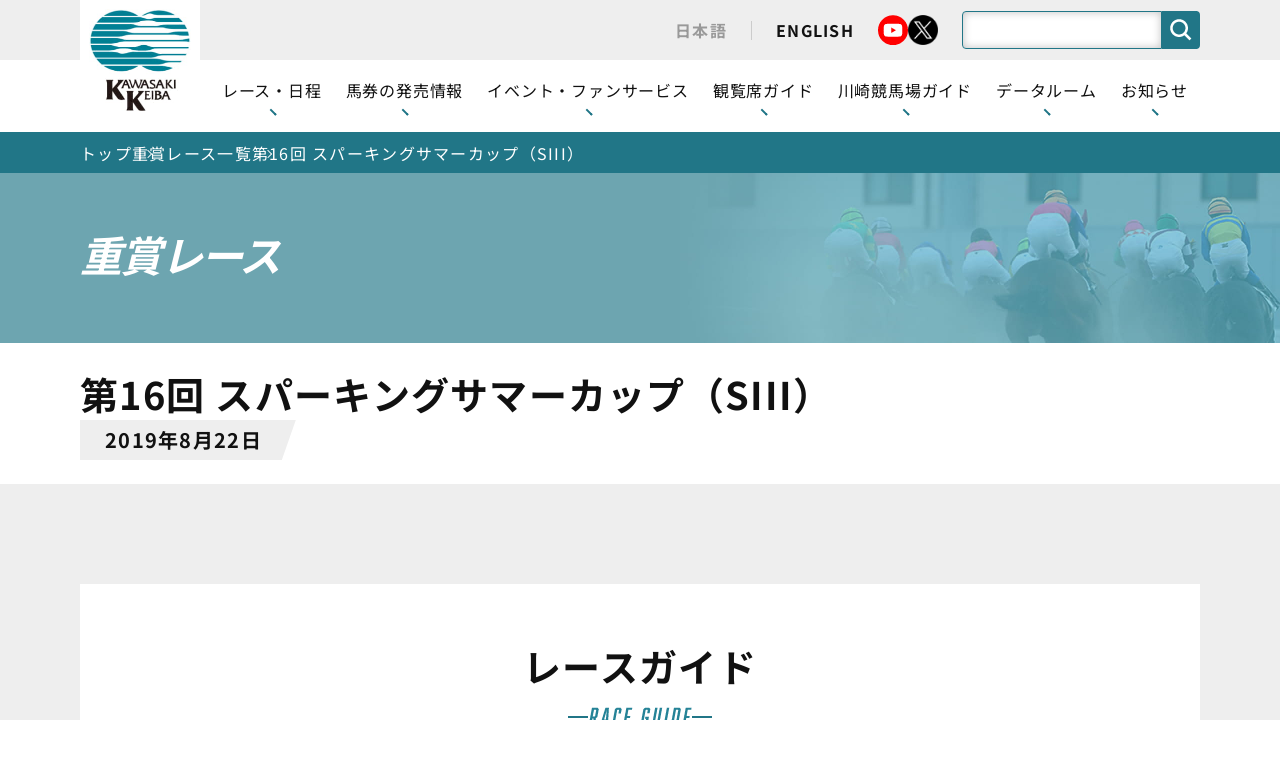

--- FILE ---
content_type: text/html; charset=UTF-8
request_url: https://www.kawasaki-keiba.jp/race/graded_race/single.html?race_id=201945082211
body_size: 89784
content:
<!DOCTYPE html>
<html lang="ja">
<head prefix="og: http://ogp.me/ns# fb: http://ogp.me/ns/fb# website: http://ogp.me/ns/website#">
<meta charset="UTF-8">
<title>第16回 スパーキングサマーカップ（SIII） | 川崎競馬 KAWASAKI KEIBA</title>
<meta property="og:title" content="第16回 スパーキングサマーカップ（SIII） | 川崎競馬 KAWASAKI KEIBA">
<meta property="og:url" content="https://kawasaki-keiba.jp/race/graded_race/single.html">
<!-- block=head (d) -->
<meta name="keywords" content="川崎,競馬,日程,ナイター,開催情報,騎手,調教師,重賞,イベント,ニュース,出走表,オッズ,レース,結果,観覧席,カツマル,グッズショップ">
<meta name="description" content="川崎競馬公式WEBサイトです。重賞レースの開催情報やイベントニュース、施設案内、騎手・調教師紹介など競馬を楽しみたい方への情報サイトです。もちろん、競馬がわからない方でも川崎競馬を楽しめる初心者向けガイドや、ポニー乗馬イベントなどをお知らせしています。">
<meta property="og:description" content="川崎競馬公式WEBサイトです。重賞レースの開催情報やイベントニュース、施設案内、騎手・調教師紹介など競馬を楽しみたい方への情報サイトです。もちろん、競馬がわからない方でも川崎競馬を楽しめる初心者向けガイドや、ポニー乗馬イベントなどをお知らせしています。">
<meta property="og:site_name" content="川崎競馬：KAWASAKI KEIBA">
<meta property="og:type" content="website">
<meta property="og:image" content="https://www.kawasaki-keiba.jp/img/common/ogp.jpg">
<meta property="twitter:card" content="summary_large_image">
<meta property="twitter:site" content="@katsumaruclub">
<meta property="twitter:domain" content="www.kawasaki-keiba.jp">
<meta name="google-site-verification" content="RDkoeLCkXDM2MKiudXiWTZZL6EMP2vtOyz2KIDBq9DM" />
<meta name="viewport" content="width=device-width,initial-scale=1.0">
<link rel="apple-touch-icon" href="/assets/img/apple-touch-icon.png" sizes="180x180">
<link rel="shortcut icon" type="image/x-icon" href="/favicon.ico" />
<link href="/assets/css/style.css?1100" rel="stylesheet" media="screen">
<link href="/assets/css/nd.css?1103" rel="stylesheet" media="screen">
<link href="/assets/css/style.print.css?1102" rel="stylesheet" media="print">
<link href="/assets/css/nd.print.css?1103" rel="stylesheet" media="print">
<style>
@media print {
/*
section {
break-inside: unset;
}
.page-seat-detail div.detail-content__card-list {
gap: 0;
}
div.m-seat-card {
height: 57.2rem;
}
.access_content__map iframe body {
zoom: 0.6;
}
*/
}
</style>
<script src="//ajax.googleapis.com/ajax/libs/angularjs/1.8.2/angular.min.js"></script>
<script src="//ajax.googleapis.com/ajax/libs/angularjs/1.8.2/angular-sanitize.js"></script>
<link href="/assets/css/pages/race-graded_race-single.css" rel="stylesheet" media="screen">
<link href="/assets/css/print/race-graded_race-single.print.css" rel="stylesheet" media="print">
<link href="/assets/css/pages/nd-race-graded_race.css?103" rel="stylesheet" media="screen">
<link href="/assets/css/print/nd-race-graded_race.print.css?103" rel="stylesheet" media="print">
<!-- Google Tag Manager -->
<script>(function(w,d,s,l,i){w[l]=w[l]||[];w[l].push({'gtm.start':
new Date().getTime(),event:'gtm.js'});var f=d.getElementsByTagName(s)[0],
j=d.createElement(s),dl=l!='dataLayer'?'&l='+l:'';j.async=true;j.src=
'https://www.googletagmanager.com/gtm.js?id='+i+dl;f.parentNode.insertBefore(j,f);
})(window,document,'script','dataLayer','GTM-WDB2GJTL');</script>
<!-- End Google Tag Manager -->

</head>
<body>
<!-- block=header (d) -->
<header class="l-header">
<p class="l-header__logo"><a href="/"><img src="/assets/img/common/logo.jpg" alt="KAWASAKI KEIBA"></a></p>
<div class="l-header__humberger">
<span class="l-header__humberger__line"></span>
<span class="l-header__humberger__line"></span>
<span class="l-header__humberger__line"></span>
</div>
<div class="l-header__search-icon js-headerSearchTrigger"></div>
<div class="l-header__utility">
<ul class="l-header__lang">
<li class="l-header__lang__item l-header__lang__item--current"><a href="/">日本語</a></li>
<li class="l-header__lang__item"><a href="/en/">ENGLISH</a></li>
</ul>
<ul class="l-header__sns">
<li class="l-header__sns__item">
<a href="https://www.youtube.com/channel/UCF7v-dGy_jQ_7bOi7oab2PA/" target="_blank"><img src="/assets/img/common/icon_sns_youtube.svg" alt="Youtube"></a>
</li>
<li class="l-header__sns__item">
<a href="https://twitter.com/Keiba_Kawasaki" target="_blank"><img src="/assets/img/common/icon_sns_x.png" alt="Twitter"></a>
</li>
<!--<li class="l-header__sns__item">
<a href="https://ja-jp.facebook.com/kawasakikeiba/" target="_blank"><img src="/assets/img/common/icon_sns_facebook.svg" alt="Facebook"></a>
</li>-->
</ul>
<div class="l-header__search">
<form class="l-header__search__inner" action="/search.html" method="GET">
<label class="l-header__search__label">
<input class="l-header__search__input" name="keyword" type="text" value="">
</label>
<button class="l-header__search__button" type="submit"></button>
</form>
</div>
</div>
<div class="l-header__search-modal">
<div class="l-header__search">
<form class="l-header__search__inner" action="/search.html" method="GET">
<label class="l-header__search__label">
<input class="l-header__search__input" name="keyword" type="text" enterkeyhint="search" value="">
</label>
<button class="l-header__search__button" type="submit"></button>
</form>
</div>
</div>
<nav class="l-header__navi">
<ul class="l-header__navi__list">
<li class="l-header__navi__item l-header__navi__item--has-child">
<p class="l-header__navi__first-title">レース・日程</p>
<ul class="l-header__navi__child-menu">
<li class="l-header__navi__child-menu__link"><a href="/race/calendar/">開催カレンダー</a></li>
<li class="l-header__navi__child-menu__link l-header__navi__child-menu__link--blank"><a href="https://www.nankankeiba.com/program/00000000000000.do" target="_blank">レース情報</a></li>
<li class="l-header__navi__child-menu__link"><a href="/race/graded_race/">重賞レース</a></li>
<li class="l-header__navi__child-menu__link"><a href="/race/online/">川崎競馬を家でも楽しむ！</a></li>
<li class="l-header__navi__child-menu__link"><a href="/race/sponsorship/">協賛レースについて</a></li>
<li class="l-header__navi__child-menu__link"><a href="/race/column-sasakitakemi/single.html">コラム 佐々木竹見・王者の眼差し</a></li>
</ul>
</li>
<li class="l-header__navi__item l-header__navi__item--has-child">
<p class="l-header__navi__first-title">馬券の発売情報</p>
<ul class="l-header__navi__child-menu">
<li class="l-header__navi__child-menu__link"><a href="/sales/saleinfo/">発売情報</a></li>
<li class="l-header__navi__child-menu__link"><a href="/sales/joyhorse/">ジョイホース</a></li>
<li class="l-header__navi__child-menu__link"><a href="/sales/online-voting/">インターネット投票</a></li>
<li class="l-header__navi__child-menu__link l-header__navi__child-menu__link--blank"><a href="https://www.keiba.go.jp/jranet/" target="_blank">JRA地方競馬ネット投票発売日程</a></li>
</ul>
</li>
<li class="l-header__navi__item">
<a href="/service/event/" class="l-header__navi__first-title">イベント・ファンサービス</a>
</li>
<li class="l-header__navi__item l-header__navi__item--has-child">
<p class="l-header__navi__first-title">観覧席ガイド</p>
<ul class="l-header__navi__child-menu">
<li class="l-header__navi__child-menu__link"><a href="/seat/reserved/">観覧席の概要</a></li>
<li class="l-header__navi__child-menu__link"><a href="/seat/stand1/">1号スタンド<br>（特別観覧席・リザーブシート）</a></li>
<li class="l-header__navi__child-menu__link"><a href="/seat/stand2/">2号スタンド<br>（特別観覧席・リザーブシート）</a></li>
<li class="l-header__navi__child-menu__link"><a href="/seat/vip/">貴賓室</a></li>
<li class="l-header__navi__child-menu__link"><a href="/seat/kentucky-lounge/">ケンタッキーラウンジ</a></li>
</ul>
</li>
<li class="l-header__navi__item l-header__navi__item--has-child">
<p class="l-header__navi__first-title">川崎競馬場ガイド</p>
<ul class="l-header__navi__child-menu">
<li class="l-header__navi__child-menu__link"><a href="/guide/park/">川崎競馬場ガイド</a></li>
<li class="l-header__navi__child-menu__link"><a href="/guide/goodsshop/">グッズショップ</a></li>
<li class="l-header__navi__child-menu__link"><a href="/guide/park/gourmet/">川崎競馬場グルメ</a></li>
<li class="l-header__navi__child-menu__link"><a href="/guide/beginners/">初心者ガイドブック</a></li>
<li class="l-header__navi__child-menu__link"><a href="/guide/howto/">馬券の買い方</a></li>
<li class="l-header__navi__child-menu__link"><a href="/guide/katsumaru/">カツマルくん プロフィール	</a></li>
<li class="l-header__navi__child-menu__link"><a href="/guide/rosita-brass/">川崎競馬ロジータブラス</a></li>
<li class="l-header__navi__child-menu__link"><a href="/guide/qa/">よくあるご質問</a></li>
<li class="l-header__navi__child-menu__link"><a href="/visitors/">川崎競馬場からのお願い</a></li>
<li class="l-header__navi__child-menu__link"><a href="/access/">アクセス</a></li>
</ul>
</li>
<li class="l-header__navi__item l-header__navi__item--has-child">
<p class="l-header__navi__first-title">データルーム</p>
<ul class="l-header__navi__child-menu">
<li class="l-header__navi__child-menu__link"><a href="/data/jockeys/">ジョッキー一覧</a></li>
<li class="l-header__navi__child-menu__link"><a href="/data/trainer/">調教師リスト</a></li>
<li class="l-header__navi__child-menu__link"><a href="/data/training_test/">能力調教試験の動画・成績</a></li>
<li class="l-header__navi__child-menu__link"><a href="/data/record/">各種レコード</a></li>
<li class="l-header__navi__child-menu__link"><a href="/data/jockeys_cup/">川崎ジョッキーズカップ</a></li>
</ul>
</li>
<li class="l-header__navi__item l-header__navi__item--has-child">
<p class="l-header__navi__first-title">お知らせ</p>
<ul class="l-header__navi__child-menu">
<li class="l-header__navi__child-menu__link"><a href="/info/news/">ニュース一覧</a></li>
<li class="l-header__navi__child-menu__link"><a href="/info/salesinformation/">営業情報</a></li>
<li class="l-header__navi__child-menu__link"><a href="/info/owner/">馬主募集</a></li>
<li class="l-header__navi__child-menu__link"><a href="/info/groom/">きゅう務員募集</a></li>
<li class="l-header__navi__child-menu__link"><a href="/info/rental/">競馬場施設の貸出</a></li>
</ul>
</li>
</ul>
</nav>
<nav class="l-header__drawer">
<div class="l-header__drawer__inner">
<ul class="l-header__drawer__list">
<li class="l-header__drawer__list__item l-header__drawer__list__item--has-child">
<a class="l-header__drawer__link l-header__drawer__link--first">レース・日程</a>
<div class="l-header__drawer__child-menu">
<p class="l-header__drawer__link l-header__drawer__link--back">レース・日程</p>
<ul class="l-header__drawer__child-menu__list">
<li class="l-header__drawer__child-menu__item"><a class="l-header__drawer__link" href="/race/calendar/">開催カレンダー</a></li>
<li class="l-header__drawer__child-menu__item"><a class="l-header__drawer__link l-header__drawer__link--external" href="https://www.nankankeiba.com/program/00000000000000.do" target="_blank">レース情報</a></li>
<li class="l-header__drawer__child-menu__item"><a class="l-header__drawer__link" href="/race/graded_race/single.html">重賞レース</a></li>
<li class="l-header__drawer__child-menu__item"><a class="l-header__drawer__link" href="/race/online/">川崎競馬を家でも楽しむ！</a></li>
<li class="l-header__drawer__child-menu__item"><a class="l-header__drawer__link" href="/race/sponsorship/">協賛レースについて</a></li>
<li class="l-header__drawer__child-menu__item"><a class="l-header__drawer__link" href="/race/column-sasakitakemi/single.html">コラム 佐々木竹見・王者の眼差し</a></li>
</ul>
</div>
</li>
<li class="l-header__drawer__list__item l-header__drawer__list__item--has-child">
<a class="l-header__drawer__link l-header__drawer__link--first">馬券の発売情報</a>
<div class="l-header__drawer__child-menu">
<p class="l-header__drawer__link l-header__drawer__link--back">馬券の発売情報</p>
<ul class="l-header__drawer__child-menu__list">
<li class="l-header__drawer__child-menu__item"><a class="l-header__drawer__link" href="/sales/saleinfo/">発売情報</a></li>
<li class="l-header__drawer__child-menu__item"><a class="l-header__drawer__link" href="/sales/joyhorse/">ジョイホース</a></li>
<li class="l-header__drawer__child-menu__item"><a class="l-header__drawer__link" href="/sales/online-voting/">インターネット投票</a></li>
<li class="l-header__drawer__child-menu__item"><a class="l-header__drawer__link l-header__drawer__link--external" href="https://www.keiba.go.jp/jranet/" target="_blank">JRA地方競馬ネット投票発売日程</a></li>
</ul>
</div>
</li>
<li class="l-header__drawer__list__item">
<a class="l-header__drawer__link l-header__drawer__link--first" href="/service/event/">イベント・ファンサービス</a>
</li>
<li class="l-header__drawer__list__item l-header__drawer__list__item--has-child">
<a class="l-header__drawer__link l-header__drawer__link--first">観覧席ガイド</a>
<div class="l-header__drawer__child-menu">
<p class="l-header__drawer__link l-header__drawer__link--back">観覧席ガイド</p>
<ul class="l-header__drawer__child-menu__list">
<li class="l-header__drawer__child-menu__item"><a class="l-header__drawer__link" href="/seat/reserved/">観覧席の概要</a></li>
<li class="l-header__drawer__child-menu__item"><a class="l-header__drawer__link" href="/seat/stand1/">1号スタンド<br>（特別観覧席・リザーブシート）</a></li>
<li class="l-header__drawer__child-menu__item"><a class="l-header__drawer__link" href="/seat/stand2/">2号スタンド<br>（特別観覧席・リザーブシート）</a></li>
<li class="l-header__drawer__child-menu__item"><a class="l-header__drawer__link" href="/seat/vip/">貴賓室</a></li>
<li class="l-header__drawer__child-menu__item"><a class="l-header__drawer__link" href="/seat/kentucky-lounge/">ケンタッキーラウンジ</a></li>
</ul>
</div>
</li>
<li class="l-header__drawer__list__item l-header__drawer__list__item--has-child">
<a class="l-header__drawer__link l-header__drawer__link--first">川崎競馬場ガイド</a>
<div class="l-header__drawer__child-menu">
<p class="l-header__drawer__link l-header__drawer__link--back">川崎競馬場ガイド</p>
<ul class="l-header__drawer__child-menu__list">
<li class="l-header__drawer__child-menu__item"><a class="l-header__drawer__link" href="/guide/park/">川崎競馬場ガイド</a></li>
<li class="l-header__drawer__child-menu__item"><a class="l-header__drawer__link" href="/guide/goodsshop/">グッズショップ</a></li>
<li class="l-header__drawer__child-menu__item"><a class="l-header__drawer__link" href="/guide/park/gourmet/">川崎競馬場グルメ</a></li>
<li class="l-header__drawer__child-menu__item"><a class="l-header__drawer__link" href="/guide/beginners/">初心者ガイドブック</a></li>
<li class="l-header__drawer__child-menu__item"><a class="l-header__drawer__link" href="/guide/howto/">馬券の買い方</a></li>
<li class="l-header__drawer__child-menu__item"><a class="l-header__drawer__link" href="/guide/katsumaru/">カツマルくん プロフィール	</a></li>
<li class="l-header__drawer__child-menu__item"><a class="l-header__drawer__link" href="/guide/rosita-brass/">川崎競馬ロジータブラス</a></li>
<li class="l-header__drawer__child-menu__item"><a class="l-header__drawer__link" href="/guide/qa/">よくあるご質問</a></li>
<li class="l-header__drawer__child-menu__item"><a class="l-header__drawer__link" href="/visitors/">川崎競馬場からのお願い</a></li>
</ul>
</div>
</li>
<li class="l-header__drawer__list__item l-header__drawer__list__item--has-child">
<a class="l-header__drawer__link l-header__drawer__link--first">アクセス</a>
<div class="l-header__drawer__child-menu">
<p class="l-header__drawer__link l-header__drawer__link--back">アクセス</p>
<ul class="l-header__drawer__child-menu__list">
<li class="l-header__drawer__child-menu__item"><a class="l-header__drawer__link" href="/access/?anchor=access-content__train">電車でのご来場</a></li>
<li class="l-header__drawer__child-menu__item"><a class="l-header__drawer__link" href="/access/?anchor=access-content__car">お車でのご来場</a></li>
</ul>
</div>
</li>
<li class="l-header__drawer__list__item l-header__drawer__list__item--has-child">
<a class="l-header__drawer__link l-header__drawer__link--first">データルーム</a>
<div class="l-header__drawer__child-menu">
<p class="l-header__drawer__link l-header__drawer__link--back">データルーム</p>
<ul class="l-header__drawer__child-menu__list">
<li class="l-header__drawer__child-menu__item"><a class="l-header__drawer__link" href="/data/jockeys/">ジョッキー一覧</a></li>
<li class="l-header__drawer__child-menu__item"><a class="l-header__drawer__link" href="/data/trainer/">調教師リスト</a></li>
<li class="l-header__drawer__child-menu__item"><a class="l-header__drawer__link" href="/data/training_test/">能力調教試験の動画・成績</a></li>
<li class="l-header__drawer__child-menu__item"><a class="l-header__drawer__link" href="/data/record/">各種レコード</a></li>
<li class="l-header__drawer__child-menu__item"><a class="l-header__drawer__link" href="/data/jockeys_cup/">川崎ジョッキーズカップ</a></li>
</ul>
</div>
</li>
<li class="l-header__drawer__list__item l-header__drawer__list__item--has-child">
<a class="l-header__drawer__link l-header__drawer__link--first">お知らせ</a>
<div class="l-header__drawer__child-menu">
<p class="l-header__drawer__link l-header__drawer__link--back">お知らせ</p>
<ul class="l-header__drawer__child-menu__list">
<li class="l-header__drawer__child-menu__item"><a class="l-header__drawer__link" href="/info/news/">ニュース一覧</a></li>
<li class="l-header__drawer__child-menu__item"><a class="l-header__drawer__link" href="/info/salesinformation/">営業情報</a></li>
<li class="l-header__drawer__child-menu__item"><a class="l-header__drawer__link" href="/info/owner/">馬主募集</a></li>
<li class="l-header__drawer__child-menu__item"><a class="l-header__drawer__link" href="/info/groom/">きゅう務員募集</a></li>
<li class="l-header__drawer__child-menu__item"><a class="l-header__drawer__link" href="/info/rental/">競馬場施設の貸出</a></li>
</ul>
</div>
</li>
</ul>
<ul class="l-header__sns">
<li class="l-header__sns__item">
<a href="https://www.youtube.com/channel/UCF7v-dGy_jQ_7bOi7oab2PA/" target="_blank"><img src="/assets/img/common/icon_sns_youtube.svg" alt="Youtube"></a>
</li>
<li class="l-header__sns__item">
<a href="https://twitter.com/Keiba_Kawasaki" target="_blank"><img src="/assets/img/common/icon_sns_x.png" alt="Twitter"></a>
</li>
<!--<li class="l-header__sns__item">
<a href="https://ja-jp.facebook.com/kawasakikeiba/" target="_blank"><img src="/assets/img/common/icon_sns_facebook.svg" alt="Facebook"></a>
</li>-->
</ul>
<p class="l-header__text-link"><a href="/info/salesinformation/">営業時間</a></p>
<ul class="l-header__lang">
<li class="l-header__lang__item l-header__lang__item--current"><a href="/">日本語</a></li>
<li class="l-header__lang__item"><a href="/en/">ENGLISH</a></li>
</ul>
</div>
</nav>
</header>
<script>
function removeParametersFromURL(url) {
// "#"文字と"?"文字のインデックスを取得
var hashIndex = url.indexOf("#");
var questionIndex = url.indexOf("?");
// パラメータが存在する場合、それ以前の部分を抽出
if (hashIndex !== -1 || questionIndex !== -1) {
var endIndex = Math.min(
hashIndex !== -1 ? hashIndex : url.length,
questionIndex !== -1 ? questionIndex : url.length
);
url = url.substring(0, endIndex);
}
return url;
}
document.addEventListener("DOMContentLoaded", function() {
var currentPagePath = window.location.pathname;
var myAnchorId = getParameterByName(location.search, 'anchor');
currentPagePath = currentPagePath.replace(/\/index.html$/, '/');
console.log("location:", window.location);
console.log("currentPagePath:" + currentPagePath + " myAnchorId:" + myAnchorId);;
// ページ内のすべての<a>要素を取得
var links = document.querySelectorAll("a.l-header__drawer__link");
// リンクを走査して特定の条件を満たすものにクラスを追加
for (var i = 0; i < links.length; i++) {
var link = links[i];
var hrefFull = link.getAttribute("href");
if(!hrefFull) continue;
var hrefNoParam = removeParametersFromURL(hrefFull);
// リンク先にアンカーが設定されている場合はアンカーまで含めて判定
var linkAnchorId = getParameterByName(hrefFull, 'anchor');
//console.log("hrefFull:" + hrefFull + " hrefNoParam:" + hrefNoParam + " linkAnchorId:" + linkAnchorId);
if(myAnchorId !== '' && linkAnchorId !== ''){
if(hrefNoParam == currentPagePath && myAnchorId==linkAnchorId) {
console.log("add disable to " + currentPagePath + " anchor:" + myAnchorId);
link.classList.add("m-iconic-button--disabled");
continue;
}
}
else if(hrefNoParam == currentPagePath) {
console.log("add disable to " + currentPagePath);
link.classList.add("m-iconic-button--disabled");
}
}
});
</script>
<main class="l-main">
<div class="l-page-wrap page-race-graded_race-single"><!-- ページ固有クラス -->
<div class="l-breadcrumb">
<ul class="l-breadcrumb__list">
<li class="l-breadcrumb__item">
<a class="l-breadcrumb__text" href="/">トップ</a>
</li>
<li class="l-breadcrumb__item">
<a class="l-breadcrumb__text" href="/race/graded_race/">重賞レース一覧</a>
</li>
<li class="l-breadcrumb__item">
<span class="l-breadcrumb__text">第16回 スパーキングサマーカップ（SIII）</span>
</li>
</ul>
</div>
<section class="m-subpage-mv">
<div class="m-subpage-mv__inner">
<h1 class="m-subpage-mv__heading m-primary-heading">
<span class="m-primary-heading__ja">重賞レース</span>
</h1>
</div>
<div class="m-subpage-mv__bg">
<img class="m-subpage-mv__bg__image only-sp" src="/assets/img/race/graded_race/mv_bg_sp.jpg" alt="">
<img class="m-subpage-mv__bg__image only-wide" src="/assets/img/race/graded_race/mv_bg_pc.jpg" alt="">
</div>
</section>
<section class="m-article-header">
<div class="m-article-header__inner">
<h2 class="m-article-header__heading">第16回 スパーキングサマーカップ（SIII）</h2>
<p class="m-article-header__label">2019年8月22日</p>

</div>
</section>
<section class="gradedrace-intro gradedrace-section">
<div class="gradedrace-section__bg-inner">
<h3 class="gradedrace-intro__heading m-section-heading">
<span class="m-section-heading__ja">レースガイド</span>
<span class="m-section-heading__en">
<img class="m-section-heading__en__img" src="/assets/img/race/graded_race/section-heading_raceguide.svg" alt="RACE GUIDE">
</span>
</h3>
<figure class="gradedrace-intro__thumbnail"><img src="index.img?cid=graded_race&fid=main_img&uid=15&rsz=l" alt=""></figure>
<p class="gradedrace-intro__description"><p class ="nd-markdown-p">3歳以上による地方全国交流戦で、09年にはマルヨフェニックス（笠松）が勝利。第1回が04年と比較的歴史は浅いが、過去15回で、18年のウェイトアンドシー（浦和）をはじめ、11年ベルモントルパン（船橋）、13年トーセンアドミラル（船橋）など8頭がこのレースで重賞初制覇。上り馬に注目したい。【1着馬に日本テレビ盃の優先出走権を付与】</p>
</p>
</div>
</section>
<section class="gradedrace-course gradedrace-section">
<div class="gradedrace-section__bg-inner">
<h4 class="gradedrace-course__heading m-medium-heading"><span class="m-medium-heading__text">コースガイド</span></h4>
<div class="gradedrace-course__content">
<p class="gradedrace-course__description">4コーナーのポケットから発走し最初のコーナーまで500mあり、さほどハイペースにはなりません。差し馬にとってはカーブがきつい3コーナーでうまく立ち回ることが求められます。</p>
<figure class="gradedrace-course__image"><img src="index.img?cid=course_map&fid=map_img&uid=6" alt=""></figure>
</div>
</div>
</section>
<ul class="gradedrace-navi">
<li class="gradedrace-navi__item">
<a class="m-iconic-button m-iconic-button--text-only" href="/race/calendar/?year=2019&month=8&week=week_4">
<p class="m-iconic-button__text">開催日程</p>
</a>
</li>
<li class="gradedrace-navi__item">
<a class="m-iconic-button m-iconic-button--text-only " href="https://www.nankankeiba.com/race_info/2019082221070211.do">
<p class="m-iconic-button__text">出走表</p>
</a>
</li>
<li class="gradedrace-navi__item">
<a class="m-iconic-button m-iconic-button--text-only " href="https://www.nankankeiba.com/result/2019082221070211.do">
<p class="m-iconic-button__text">レース結果</p>
</a>
</li>
<li class="gradedrace-navi__item">
<a class="m-iconic-button m-iconic-button--text-only " href="https://www.nankankeiba.com/liveon/2019082221070211.do">
<p class="m-iconic-button__text">レース動画</p>
</a>
</li>
</ul>
<div class="gradedrace-tab-menu js-gradedraceTabMenu">
<ul class="gradedrace-tab-menu__list">
<li class="gradedrace-tab-menu__item " data-role="notable-horses">
<figure class="gradedrace-tab-menu__icon"><img src="/assets/img/common/icon_btn_report.svg" alt=""></figure>
<p class="gradedrace-tab-menu__text">分析<br class="only-sp">レポート</p>
</li>
<li class="gradedrace-tab-menu__item m-iconic-button--disabled" data-role="refer-movie">
<figure class="gradedrace-tab-menu__icon"><img src="/assets/img/common/icon_btn_youtube.svg" alt=""></figure>
<p class="gradedrace-tab-menu__text">参考<br class="only-sp">レース<span class="only-wide">動画</span></p>
</li>
<li class="gradedrace-tab-menu__item " data-role="latest-information">
<figure class="gradedrace-tab-menu__icon"><img src="/assets/img/common/icon_btn_document.svg" alt=""></figure>
<p class="gradedrace-tab-menu__text">重賞<br class="only-sp">直前情報</p>
</li>
<li class="gradedrace-tab-menu__item " data-role="race-report">
<figure class="gradedrace-tab-menu__icon"><img src="/assets/img/common/icon_btn_horse.svg" alt=""></figure>
<p class="gradedrace-tab-menu__text">レース<br class="only-sp">レポート</p>
</li>
<li class="gradedrace-tab-menu__item " data-role="winning-horses">
<figure class="gradedrace-tab-menu__icon"><img src="/assets/img/common/icon_btn_trophy-cup.svg" alt=""></figure>
<p class="gradedrace-tab-menu__text">歴代<br class="only-sp">優勝馬</p>
</li>
</ul>
</div>
<div class="gradedrace-tab-content js-gradedraceTabContents">
<section class="gradedrace-tab-content__block" data-role="notable-horses">
<div class="m-post-area">
<h2 class="m-large-heading"><span class="m-large-heading__text">大井の躍進目立つ夏のマイル重賞</span></span></h2>

<p class ="nd-markdown-p">※データは過去10回分（09～18年）を対象にした。</p>

<h3 class="m-medium-heading"><span class="m-medium-heading__text">人気薄の台頭もある</span></h3>

<p class ="nd-markdown-p">単勝1番人気が3勝、2着3回、3着2回（複勝率80.0％）と堅実だが、3着以内30頭中14頭は4番人気以下。5番人気が3着4回、7番人気が2着4回と好走している。9番人気、7番人気、12番人気という決着だった11年（3連単86万円）ほど荒れるケースはまれだが、伏兵の台頭には警戒したい。</p>

<p class ="nd-markdown-p">【単勝人気別成績】（過去10回）<br class="mdbr" />
<div class="m-scroll-table"></p>

<div class="m-scroll-table"><table class="m-scroll-table__content m-basic-table m-basic-table--striped">
<tbody class="m-basic-table__body">
<tr class="m-basic-table__row">
<th class="m-basic-table__cell m-basic-table__cell--header">&nbsp;</th>
<th class="m-basic-table__cell m-basic-table__cell--header"    >1着</th>
<th class="m-basic-table__cell m-basic-table__cell--header"    >2着</th>
<th class="m-basic-table__cell m-basic-table__cell--header"    >3着</th>
<th class="m-basic-table__cell m-basic-table__cell--header"    >着外</th>
</tr>
<tr class="m-basic-table__row">
<td class="m-basic-table__cell"    >1番人気</td>
<td class="m-basic-table__cell"   align="right" >3</td>
<td class="m-basic-table__cell"   align="right" >3</td>
<td class="m-basic-table__cell"   align="right" >2</td>
<td class="m-basic-table__cell"   align="right" >2</td>
</tr>
<tr class="m-basic-table__row">
<td class="m-basic-table__cell"   >2番人気</td>
<td class="m-basic-table__cell"   align="right" >4</td>
<td class="m-basic-table__cell"   align="right" >0</td>
<td class="m-basic-table__cell"   align="right" >1</td>
<td class="m-basic-table__cell"   align="right" >5</td>
</tr>
<tr class="m-basic-table__row">
<td class="m-basic-table__cell"   >3番人気</td>
<td class="m-basic-table__cell"   align="right" >1</td>
<td class="m-basic-table__cell"   align="right" >1</td>
<td class="m-basic-table__cell"   align="right" >1</td>
<td class="m-basic-table__cell"   align="right" >7</td>
</tr>
<tr class="m-basic-table__row">
<td class="m-basic-table__cell"   >4番人気</td>
<td class="m-basic-table__cell"   align="right" >0</td>
<td class="m-basic-table__cell"   align="right" >1</td>
<td class="m-basic-table__cell"   align="right" >1</td>
<td class="m-basic-table__cell"   align="right" >8</td>
</tr>
<tr class="m-basic-table__row">
<td class="m-basic-table__cell"   >5番人気</td>
<td class="m-basic-table__cell"   align="right" >0</td>
<td class="m-basic-table__cell"   align="right" >0</td>
<td class="m-basic-table__cell"   align="right" >4</td>
<td class="m-basic-table__cell"   align="right" >6</td>
</tr>
<tr class="m-basic-table__row">
<td class="m-basic-table__cell"   >6番人気</td>
<td class="m-basic-table__cell"   align="right" >1</td>
<td class="m-basic-table__cell"   align="right" >1</td>
<td class="m-basic-table__cell"   align="right" >0</td>
<td class="m-basic-table__cell"   align="right" >8</td>
</tr>
<tr class="m-basic-table__row">
<td class="m-basic-table__cell"   >7番人気</td>
<td class="m-basic-table__cell"   align="right" >0</td>
<td class="m-basic-table__cell"   align="right" >4</td>
<td class="m-basic-table__cell"   align="right" >0</td>
<td class="m-basic-table__cell"   align="right" >6</td>
</tr>
<tr class="m-basic-table__row">
<td class="m-basic-table__cell"   >8番人気以下</td>
<td class="m-basic-table__cell"   align="right" >1</td>
<td class="m-basic-table__cell"   align="right" >0</td>
<td class="m-basic-table__cell"   align="right" >1</td>
<td class="m-basic-table__cell"   align="right" >52</td>
</tr>
</tbody>
</table></div>

<p class ="nd-markdown-p"></div></p>

<h3 class="m-medium-heading"><span class="m-medium-heading__text">近年は大井と浦和・小久保厩舎が好相性</span></h3>

<p class ="nd-markdown-p">船橋が出走33頭で4勝、2着4回、3着6回（複勝率42.4％）、大井も出走20頭で3勝、2着2回、3着3回（同40.0％）でともに好成績。ただ、船橋は09～13年の5年間で4勝、2着4回、3着5回と上位をほぼ独占していたが、14年以降は3着が1回（15年）あるだけ。逆に大井の3着以内8頭はすべて15～18年で、近年躍進が目立つ。なお浦和で3着以内に入った5頭はすべて13年以降で、いずれも小久保智厩舎。14～18年の複勝率では、大井（61.5％）、浦和（30.8％）、川崎（14.3％）、船橋（7.7％）、他地区（3着以内なし）の順となる。</p>

<p class ="nd-markdown-p">【所属別成績】（過去10回）<br class="mdbr" />
<div class="m-scroll-table"></p>

<div class="m-scroll-table"><table class="m-scroll-table__content m-basic-table m-basic-table--striped">
<span style="margin-left: 2em;"><tr class="m-basic-table__row"></span>
<span style="margin-left: 4em;"><th class="m-basic-table__cell m-basic-table__cell--header">&nbsp;</th></span>
<span style="margin-left: 4em;"><th class="m-basic-table__cell m-basic-table__cell--header" >1着</th></span>
<span style="margin-left: 4em;"><th class="m-basic-table__cell m-basic-table__cell--header" >2着</th></span>
<span style="margin-left: 4em;"><th class="m-basic-table__cell m-basic-table__cell--header" >3着</th></span>
<span style="margin-left: 4em;"><th class="m-basic-table__cell m-basic-table__cell--header" >着外</th></span>
<span style="margin-left: 2em;"></tr></span>
<span style="margin-left: 2em;"><tr class="m-basic-table__row"></span>
<span style="margin-left: 4em;"><td class="m-basic-table__cell" >船橋</td></span>
<span style="margin-left: 4em;"><td class="m-basic-table__cell">4</td></span>
<span style="margin-left: 4em;"><td class="m-basic-table__cell">4</td></span>
<span style="margin-left: 4em;"><td class="m-basic-table__cell">6</td></span>
<span style="margin-left: 4em;"><td class="m-basic-table__cell">19</td></span>
<span style="margin-left: 2em;"></tr></span>
<span style="margin-left: 2em;"><tr class="m-basic-table__row"></span>
<span style="margin-left: 4em;"><td class="m-basic-table__cell" >大井</td></span>
<span style="margin-left: 4em;"><td class="m-basic-table__cell">3</td></span>
<span style="margin-left: 4em;"><td class="m-basic-table__cell">2</td></span>
<span style="margin-left: 4em;"><td class="m-basic-table__cell">3</td></span>
<span style="margin-left: 4em;"><td class="m-basic-table__cell">12</td></span>
<span style="margin-left: 2em;"></tr></span>
<span style="margin-left: 2em;"><tr class="m-basic-table__row"></span>
<span style="margin-left: 4em;"><td class="m-basic-table__cell" >浦和</td></span>
<span style="margin-left: 4em;"><td class="m-basic-table__cell">2</td></span>
<span style="margin-left: 4em;"><td class="m-basic-table__cell">3</td></span>
<span style="margin-left: 4em;"><td class="m-basic-table__cell">0</td></span>
<span style="margin-left: 4em;"><td class="m-basic-table__cell">15</td></span>
<span style="margin-left: 2em;"></tr></span>
<span style="margin-left: 2em;"><tr class="m-basic-table__row"></span>
<span style="margin-left: 4em;"><td class="m-basic-table__cell" >川崎</td></span>
<span style="margin-left: 4em;"><td class="m-basic-table__cell">0</td></span>
<span style="margin-left: 4em;"><td class="m-basic-table__cell">1</td></span>
<span style="margin-left: 4em;"><td class="m-basic-table__cell">1</td></span>
<span style="margin-left: 4em;"><td class="m-basic-table__cell">27</td></span>
<span style="margin-left: 2em;"></tr></span>
<span style="margin-left: 2em;"><tr class="m-basic-table__row"></span>
<span style="margin-left: 4em;"><td class="m-basic-table__cell" >地方他地区</td></span>
<span style="margin-left: 4em;"><td class="m-basic-table__cell">1</td></span>
<span style="margin-left: 4em;"><td class="m-basic-table__cell">0</td></span>
<span style="margin-left: 4em;"><td class="m-basic-table__cell">0</td></span>
<span style="margin-left: 4em;"><td class="m-basic-table__cell">21</td></span>
<span style="margin-left: 2em;"></tr></span>
</table></div>

<p class ="nd-markdown-p"></div></p>

<h3 class="m-medium-heading"><span class="m-medium-heading__text">7歳が好成績</span></h3>

<p class ="nd-markdown-p">31頭と出走数がもっとも多い7歳が4勝、2着4回、3着2回で複勝率では32.3％とトップ。複勝率では、6歳、5歳、8歳、4歳が20～25％前後で続く。なお9・10歳は近5年だけで7頭出走しているが3着以内に1頭も入っていない。</p>

<p class ="nd-markdown-p">【年齢別成績】（過去10回）<br class="mdbr" />
<div class="m-scroll-table"></p>

<div class="m-scroll-table"><table class="m-scroll-table__content m-basic-table m-basic-table--striped">
<span style="margin-left: 2em;"><tr class="m-basic-table__row"></span>
<span style="margin-left: 4em;"><th class="m-basic-table__cell m-basic-table__cell--header">&nbsp;</th></span>
<span style="margin-left: 4em;"><th class="m-basic-table__cell m-basic-table__cell--header" >1着</th></span>
<span style="margin-left: 4em;"><th class="m-basic-table__cell m-basic-table__cell--header" >2着</th></span>
<span style="margin-left: 4em;"><th class="m-basic-table__cell m-basic-table__cell--header" >3着</th></span>
<span style="margin-left: 4em;"><th class="m-basic-table__cell m-basic-table__cell--header" >着外</th></span>
<span style="margin-left: 2em;"></tr></span>
<span style="margin-left: 2em;"><tr class="m-basic-table__row"></span>
<span style="margin-left: 4em;"><td class="m-basic-table__cell" >3歳</td></span>
<span style="margin-left: 4em;"><td class="m-basic-table__cell">0</td></span>
<span style="margin-left: 4em;"><td class="m-basic-table__cell">0</td></span>
<span style="margin-left: 4em;"><td class="m-basic-table__cell">0</td></span>
<span style="margin-left: 4em;"><td class="m-basic-table__cell">2</td></span>
<span style="margin-left: 2em;"></tr></span>
<span style="margin-left: 2em;"><tr class="m-basic-table__row"></span>
<span style="margin-left: 4em;"><td class="m-basic-table__cell" >4歳</td></span>
<span style="margin-left: 4em;"><td class="m-basic-table__cell">1</td></span>
<span style="margin-left: 4em;"><td class="m-basic-table__cell">0</td></span>
<span style="margin-left: 4em;"><td class="m-basic-table__cell">1</td></span>
<span style="margin-left: 4em;"><td class="m-basic-table__cell">9</td></span>
<span style="margin-left: 2em;"></tr></span>
<span style="margin-left: 2em;"><tr class="m-basic-table__row"></span>
<span style="margin-left: 4em;"><td class="m-basic-table__cell" >5歳</td></span>
<span style="margin-left: 4em;"><td class="m-basic-table__cell">2</td></span>
<span style="margin-left: 4em;"><td class="m-basic-table__cell">2</td></span>
<span style="margin-left: 4em;"><td class="m-basic-table__cell">1</td></span>
<span style="margin-left: 4em;"><td class="m-basic-table__cell">15</td></span>
<span style="margin-left: 2em;"></tr></span>
<span style="margin-left: 2em;"><tr class="m-basic-table__row"></span>
<span style="margin-left: 4em;"><td class="m-basic-table__cell" >6歳</td></span>
<span style="margin-left: 4em;"><td class="m-basic-table__cell">3</td></span>
<span style="margin-left: 4em;"><td class="m-basic-table__cell">2</td></span>
<span style="margin-left: 4em;"><td class="m-basic-table__cell">3</td></span>
<span style="margin-left: 4em;"><td class="m-basic-table__cell">22</td></span>
<span style="margin-left: 2em;"></tr></span>
<span style="margin-left: 2em;"><tr class="m-basic-table__row"></span>
<span style="margin-left: 4em;"><td class="m-basic-table__cell" >7歳</td></span>
<span style="margin-left: 4em;"><td class="m-basic-table__cell">4</td></span>
<span style="margin-left: 4em;"><td class="m-basic-table__cell">4</td></span>
<span style="margin-left: 4em;"><td class="m-basic-table__cell">2</td></span>
<span style="margin-left: 4em;"><td class="m-basic-table__cell">21</td></span>
<span style="margin-left: 2em;"></tr></span>
<span style="margin-left: 2em;"><tr class="m-basic-table__row"></span>
<span style="margin-left: 4em;"><td class="m-basic-table__cell" >8歳</td></span>
<span style="margin-left: 4em;"><td class="m-basic-table__cell">0</td></span>
<span style="margin-left: 4em;"><td class="m-basic-table__cell">2</td></span>
<span style="margin-left: 4em;"><td class="m-basic-table__cell">3</td></span>
<span style="margin-left: 4em;"><td class="m-basic-table__cell">18</td></span>
<span style="margin-left: 2em;"></tr></span>
<span style="margin-left: 2em;"><tr class="m-basic-table__row"></span>
<span style="margin-left: 4em;"><td class="m-basic-table__cell" >9・10歳</td></span>
<span style="margin-left: 4em;"><td class="m-basic-table__cell">0</td></span>
<span style="margin-left: 4em;"><td class="m-basic-table__cell">0</td></span>
<span style="margin-left: 4em;"><td class="m-basic-table__cell">0</td></span>
<span style="margin-left: 4em;"><td class="m-basic-table__cell">7</td></span>
<span style="margin-left: 2em;"></tr></span>
</table></div>

<p class ="nd-markdown-p"></div></p>

<h3 class="m-medium-heading"><span class="m-medium-heading__text">近年は南関東重賞2～3着馬も活躍</span></h3>

<p class ="nd-markdown-p">前走レースでは、サンタアニタトロフィー（大井1600m）が31頭でもっとも多く、次いでトライアルのスパーキングサマーチャレンジ（川崎1600m）が14頭。かつては、両レース組だけでなく、オープン特別を勝った馬の好走も多かった。<br class="mdbr" />
15～18年では、前走サンタアニタトロフィー組に加え、同レース以外の南関東重賞で2～3着だった馬も好相性。17年は1着が前走大井記念3着で、2、3着がサンタアニタトロフィー、18年は1着が前走プラチナカップ2着、2着はサンタアニタトロフィー、3着は京成盃グランドマイラーズ3着と、傾向に当てはまる馬が上位を独占している。<br class="mdbr" />
なお牝馬の3着以内、のべ4頭中3頭が前走スパーキングレディーカップJpnIII（川崎1600m）で2～5着だった。</p>

<p class ="nd-markdown-p">&nbsp;<br class="mdbr" />
ライター： 栗田勇人</p>

<p class ="nd-markdown-p">&nbsp;<br class="mdbr" />
<span style="margin-left: 2em;"></span></p>

<style>
<span style="margin-left: 2em;">.bg{</span>
<span style="margin-left: 4em;">background: #dee8f1;</span>
<span style="margin-left: 4em;">text-align: center;</span>
<span style="margin-left: 2em;">}</span>
<span style="margin-left: 2em;">.bg td{</span>
<span style="margin-left: 4em;">background: #dee8f1;</span>
<span style="margin-left: 4em;">text-align: center;</span>
<span style="margin-left: 2em;">}</span>
<span style="margin-left: 2em;">.tc td{</span>
<span style="margin-left: 4em;">text-align: center;</span>
<span style="margin-left: 2em;">}</span>
</style>

</div>
</section>
<section class="gradedrace-tab-content__block" data-role="refer-movie">
<div class="m-post-area">

</div>
</section>
<section class="gradedrace-tab-content__block" data-role="latest-information">
<div class="m-post-area">
        <div class="reporter">
          <figure><img class="photo" src="index.img?cid=writer&fid=photo&uid=1&rsz=s" alt="金子正彦"></figure>
            <div>
                <h3 class="column-profile__heading m-boxed-heading">金子正彦</h3>
                <p class="profile">1962年11月12日 神奈川県出身。<br>
1979年に川崎競馬で騎手デビューし16,482戦1,227勝を挙げて2017年3月に引退。重賞勝ちは東京ダービー（サイレントスタメン）、浦和記念（モエレトレジャー）、桜花賞（ミライ）、ハイセイコー記念（ソルテ）など11勝。<br>
引退後は競馬ブック南関東版でコラム、週刊競馬ブックにて重賞回顧等を執筆。	</p>
            </div>
        </div>        <div class="reporter">
          <figure><img class="photo" src="index.img?cid=writer&fid=photo&uid=2&rsz=s" alt="中川明美"></figure>
            <div>
                <h3 class="column-profile__heading m-boxed-heading">中川明美</h3>
                <p class="profile">競馬ブック南関東担当記者。<br>
新聞紙面にてコラム『南関こんしぇるじゅ』、週刊競馬ブックで『NANKAN通信』、競馬ブックWEBにて『南関あらうんど』等を執筆。週刊競馬ブック南関東Ｓ重賞本誌担当。<br>
グリーンチャンネルにて『アタック地方競馬』『ダート競馬JAPAN』に出演中。<br>
<br></p>
            </div>
        </div>
<p class ="nd-markdown-p"><img  src="/oldassets/graded_race/75/c6e913d49a9a20518805a1f98cec2e3a.jpg" alt="プロフィール_2" style="width: auto;"   /></p>

<h2 class="m-large-heading"><span class="m-large-heading__text">第16回スパーキングサマーカップ(ＳIII）</span></span></h2>

<h3 class="m-medium-heading"><span class="m-medium-heading__text">注目馬情報</span></h3>

<p class ="nd-markdown-p">協力：競馬ブック</p>

<p class ="nd-markdown-p"><strong style="font-weight: 700">■トキノパイレーツ （牡４歳　川崎・八木正喜厩舎）</strong></p>

<figure class="figure-image"><img src="/oldassets/graded_race/11752/1d9a5a1e49d3a1dc4d585dce72a06991.jpg" alt=""   /><figcaption class="figure-image__caption">写真：真鍋元</figcaption></figure>

<p class ="nd-markdown-p">川崎に移籍してちょうど一年。<br class="mdbr" />
中央２勝馬で、ユニコーンステークス（６着）では勝ち馬ルヴァンスレーヴにコンマ９秒差の競馬。レパードステークス、白山大賞典勝ちグリムにも先着しているように最強世代の一角にあった。</p>

<p class ="nd-markdown-p">実力はありながらも、ササリ癖や手前を替えようとしない課題がつきまとい、陣営は入厩当初から試行錯誤で矯正に取り組んできた。<br class="mdbr" />
ようやく課題が解消してきたところだ。</p>

<p class ="nd-markdown-p">「前走は間隔をあけたぶん少し重い感じがしたが、今回は中間からビシッとやってかなり良い具合に仕上がっている。このところゲートの出が良くなっているので、なるべく好位でレースさせたい。来た当時から良いバネをもっていることはわかっていたし重賞戦線でもやれるはず」と町田直希騎手。</p>

<p class ="nd-markdown-p">課題だったスタートも五分に出るようになり、軌道に乗りさえすれば重賞戦線でもメドが立ち、おのずとタイトルが見えてくる。</p>

<p class ="nd-markdown-p"><strong style="font-weight: 700">■センチュリオン （牡７歳　浦和・小久保智厩舎）</strong></p>

<figure class="figure-image"><img src="/oldassets/graded_race/11752/359da29dcdca9b1a9d1ef09550581a23.jpg" alt=""   /><figcaption class="figure-image__caption">写真：真鍋元</figcaption></figure>

<p class ="nd-markdown-p">中央ではマーチステークスを制した実力馬で、白山大賞典２着などダートグレードでも活躍していた。<br class="mdbr" />
転入後はオール連対。緒戦は鮮やかに抜け出し、大井記念では２着に敗れはしたもののいったん先頭に立つ見せ場十分な好内容。前走のオープン特別はデッドヒートの末に惜敗も川崎コースへの対応力をアピールし、まだ底を見せていない。</p>

<p class ="nd-markdown-p">「ここまでのメンバーと互角にやれたのを見るとメドは立った感じ。掻き込むようなフットワークで、レースに注文もつかないから幅広く対応できる。来た頃は重めだった馬体もちょうど良く絞れてきたね」と池田厩務員。</p>

<p class ="nd-markdown-p">中距離を中心に走ってきたが、マイルも東京のオアシスステークスでコンマ１秒差の２着と不向きとは思えない。<br class="mdbr" />
器用に立ち回れるのも魅力で、小久保智厩舎は逃げ馬シュテルングランツと２頭出しで昨年に続く連覇を狙う。</p>

<p class ="nd-markdown-p"><strong style="font-weight: 700">■ラーゴブルー （牝５歳　川崎・内田勝義厩舎）</strong></p>

<figure class="figure-image"><img src="/oldassets/graded_race/11752/85c173dd08fbb7ed4b2a69c3fb22477f.jpg"
<span style="margin-left: 4em;">alt=""   /><figcaption class="figure-image__caption">写真：真鍋元</figcaption></figure>

<p class ="nd-markdown-p"></span></p>

<p class ="nd-markdown-p">前走のスパーキングレディーカップでは出負けして好位に取りついたぶん直線一杯になって７着。馬体が12キロ増えていた上に初めて経験した水の浮いた馬場だったことを考えればそう悲観する内容ではない。</p>

<p class ="nd-markdown-p">2017年暮れに未勝利で中央から移籍。<br class="mdbr" />
中央時代は膝に熱をもつなど体質の弱い面があって力を出し切れずにいたというが、Ｃ１クラスからスタートし６戦連対パーフェクトで一気に駆け上がってしらさぎ賞で重賞初制覇。マリーンカップでは12年ぶりに地方馬の勝利という快挙を達成した。</p>

<p class ="nd-markdown-p">「前走は馬体増の影響が大きかったね。その後は順調に乗り込んで追い切りの動きも満足いくものだったから馬体は絞れていると思うよ。間隔をあけた方が良いタイプだし、得意のマイル。ここで結果を出してＪＢＣレディスクラシックという目標に向かっていきたい」と内田勝義調教師。</p>

<p class ="nd-markdown-p">紅一点での出走になるが、秋の浦和ＪＢＣレディスクラシックという最大目標に向けて一矢報いたい。</p>

<p class ="nd-markdown-p"><strong style="font-weight: 700">■トロヴァオ （牡６歳　大井・荒山勝徳厩舎）</strong></p>

<figure class="figure-image"><img src="/oldassets/graded_race/11752/627aaaa3c2dfe766e326d8f706fb85ed.jpg"
<span style="margin-left: 4em;">alt=""   /><figcaption class="figure-image__caption">写真：真鍋元</figcaption></figure>

<p class ="nd-markdown-p"></span></p>

<p class ="nd-markdown-p">前走のサンタアニタトロフィーは流れに乗りきれず７着という結果も、前々走の川崎マイラーズではキャプテンキングに半馬身差まで迫る力走だった。<br class="mdbr" />
ハイセイコー記念、ダービーグランプリを制した実績馬が長いトンネルからようやく抜け出した感がある。</p>

<p class ="nd-markdown-p">「前走はなんで走らなかったのか敗因がわからない。ノンコノユメよりこちらの方がデキの良さでは自信があったくらい。まったくレースをしていないから間隔はなくても馬は元気一杯。まだどっしり感がなくてポカもあるが、力的にはいつ勝ってもおかしくないものを持っている。川崎のマイルは良い条件」と荒山勝徳調教師。</p>

<p class ="nd-markdown-p">川崎コースは４度走っているがいずれも好走。<br class="mdbr" />
得意な条件で巻き返しを図る。</p>

<p class ="nd-markdown-p"><strong style="font-weight: 700">■ハッピースプリント （牡８歳　大井・森下淳平厩舎）</strong></p>

<figure class="figure-image"><img src="/oldassets/graded_race/11752/47874dec54701c180007b9ac8efb40fd.jpg"
<span style="margin-left: 4em;">alt=""   /><figcaption class="figure-image__caption">写真：真鍋元</figcaption></figure>

<p class ="nd-markdown-p"></span></p>

<p class ="nd-markdown-p">道営デビューから大井に移籍して３歳二冠馬に輝き、２歳、４歳時にはＮＡＲグランプリ年度代表馬に選出されるなど地方競馬を代表する１頭として実績を重ねてきた。</p>

<p class ="nd-markdown-p">2017年には中山のマーチステークスにも参戦したがその後は蹄不安に苦しみ長期離脱。<br class="mdbr" />
１年５ヶ月を経て道営に移って再起し、今春から南関東に戻ったところだが、サンタアニタトロフィーは挫石で出走取消すなどリズムを戻せずにいる。</p>

<p class ="nd-markdown-p">「幸いなことに取消後はすぐに乗り出せるようになった。実質休み明けにはなるが、力のある馬。今後につながるレースをしてくれると思う」と森下淳平調教師。</p>

<p class ="nd-markdown-p">久しぶりの川崎コースで58キロを背負うが、左回りの適性は実証済み。<br class="mdbr" />
往年のパフォーマンスを期待したい。</p>

<p class ="nd-markdown-p"><strong style="font-weight: 700">■ザイディックメア （牡７歳　川崎・山崎裕也厩舎）</strong></p>

<figure class="figure-image"><img src="/oldassets/graded_race/11752/64a581faf9255cb760ef5ca365073ca2.jpg"
<span style="margin-left: 4em;">alt=""   /><figcaption class="figure-image__caption">写真：真鍋元</figcaption></figure>

<p class ="nd-markdown-p"></span></p>

<p class ="nd-markdown-p">中央ではダートのオープン馬でマーキュリーカップにも参戦。<br class="mdbr" />
今夏から川崎に移籍して前走の準重賞スパーキングサマーチャレンジでは逃げ馬をゴール前きっちりと捕らえて勝利。<br class="mdbr" />
地力あるところを見せた。</p>

<p class ="nd-markdown-p">「前走はまだ七、八分のデキだったが力で押し切った感じ。調教ではそう動かなかったのがようやくオープンらしい跳びをするようになってタイム的にも納得。前走でオープン相手でもやれる走りだったから、今度は重賞レベルでも通用するところを見せてほしい」と山崎裕也調教師。</p>

<p class ="nd-markdown-p">スタートセンスの良さが魅力のひとつだが、今回は好枠を引いて自分の競馬に徹することができそうだ。</p>

<p class ="nd-markdown-p"><strong style="font-weight: 700">■ロイヤルパンプ （牡７歳　大井・荒山勝徳厩舎）</strong></p>

<figure class="figure-image"><img src="/oldassets/graded_race/11752/8ad1b01df1d314482fb312f67a979cf7.jpg" alt=""   /><figcaption class="figure-image__caption">写真：真鍋元</figcaption></figure>

<p class ="nd-markdown-p">今春に南関東入りしてから６戦しているが、環境に慣れると同時に持ち前のスピードを発揮するようになっている。<br class="mdbr" />
前走のサンタアニタトロフィーでは１番枠からさほど無理なくレースの主導権を取ることができた。さすがに最後は脚いろが鈍ったが強豪相手でも４着に粘っていた。</p>

<p class ="nd-markdown-p">「遠征を重ねても疲れを見せず馬体が減らないタフな馬だね。カイバ食いがよく体重が落ちないのが悩み。ハナにはこだわらないが、被ったら良くないというこの馬のスタイルがわかってきた。できれば内より少し外目の枠を引いて、一完歩目が遅れても行き脚つけるよう今回もスムーズな競馬をしたい」と荒山勝徳調教師。</p>

<p class ="nd-markdown-p">先行馬ではあるがダッシュが速いわけではなく、一歩目が遅くてそこから二の脚の加速力がすごいタイプ。<br class="mdbr" />
荒山調教師の希望通りの６枠９番を引き、自分のリズムで先行できればここでもそう差はないだろう。</p>

<p class ="nd-markdown-p"><strong style="font-weight: 700">■ハセノパイロ （牡４歳　船橋・佐藤賢二厩舎）</strong></p>

<figure class="figure-image"><img src="/oldassets/graded_race/11752/39eb02cfed1ada428c71084f3137e458.jpg" alt=""   /><figcaption class="figure-image__caption">写真：真鍋元</figcaption></figure>

<p class ="nd-markdown-p">中央競馬に違わず南関東でも最強の呼び声高い明け４歳世代の中で、東京ダービー制覇という世代の頂点に立ち、２歳時にはＮＡＲグランプリで２歳最優秀牡馬にも選出された輝かしい勲章の持ち主。<br class="mdbr" />
しかしながら、ジャパンダートダービー後の休養から復帰以降、歯がゆいレースが続いている。</p>

<p class ="nd-markdown-p">「増量した馬体が絞りきれずにいるのに加えて、ゲートの課題があってなかなか自分のレースができていない。スタート五分にさえ出ればこの馬らしさが出せるんだが」と佐藤賢二調教師は近走をふり返った。</p>

<p class ="nd-markdown-p">前走の川崎マイラーズ後はリフレッシュさせるためにひと息入れた。その後はしっかり乗り込まれており、実績のある川崎コースでの復活劇を期待したい。</p>

</div>
</section>
<section class="gradedrace-tab-content__block" data-role="race-report">
<div class="m-post-area">
        <div class="reporter">
          <figure><img class="photo" src="index.img?cid=writer&fid=photo&uid=1&rsz=s" alt="金子正彦"></figure>
            <div>
                <h3 class="column-profile__heading m-boxed-heading">金子正彦</h3>
                <p class="profile">1962年11月12日 神奈川県出身。<br>
1979年に川崎競馬で騎手デビューし16,482戦1,227勝を挙げて2017年3月に引退。重賞勝ちは東京ダービー（サイレントスタメン）、浦和記念（モエレトレジャー）、桜花賞（ミライ）、ハイセイコー記念（ソルテ）など11勝。<br>
引退後は競馬ブック南関東版でコラム、週刊競馬ブックにて重賞回顧等を執筆。	</p>
            </div>
        </div>        <div class="reporter">
          <figure><img class="photo" src="index.img?cid=writer&fid=photo&uid=2&rsz=s" alt="中川明美"></figure>
            <div>
                <h3 class="column-profile__heading m-boxed-heading">中川明美</h3>
                <p class="profile">競馬ブック南関東担当記者。<br>
新聞紙面にてコラム『南関こんしぇるじゅ』、週刊競馬ブックで『NANKAN通信』、競馬ブックWEBにて『南関あらうんど』等を執筆。週刊競馬ブック南関東Ｓ重賞本誌担当。<br>
グリーンチャンネルにて『アタック地方競馬』『ダート競馬JAPAN』に出演中。<br>
<br></p>
            </div>
        </div>
<p class ="nd-markdown-p"><img src="/oldassets/graded_race/75/c6e913d49a9a20518805a1f98cec2e3a.jpg" alt="プロフィール_2" style="width: auto;"  />
<!--<h2 class="m-large-heading"><span class="m-large-heading__text">得意のコースで逃げ切り重賞２勝目</span></span></h2>--></p>

<figure class="figure-image"><img src="/oldassets/graded_race/11752/39207812bf5547ca734c32d9a79e9996.jpg" alt=""  /><figcaption class="figure-image__caption">写真：真鍋元</figcaption></figure>

<p class ="nd-markdown-p">古馬によるマイル地方交流スパーキングサマーカップ。<br class="mdbr" />
春から続いたマイル戦線がひと区切りとなるのにふさわしい実績馬揃いのなか、中央からの移籍後３戦オール連対のセンチュリオンが１番人気に推された。<br class="mdbr" />
ここ４年の優勝馬は逃げ切りでの決着。<br class="mdbr" />
単騎逃げに持ち込んだシュテルングランツに、少し離れてロイヤルパンプが追う展開になった。<br class="mdbr" />
３番手にはディアデルレイ。トキノパイレーツも積極的に仕掛け、イン４番手の絶好の位置取り。<br class="mdbr" />
シュテルングランツが軽快に飛ばすよどみのない流れのなか、勝負どころから各馬とも差を縮めにかかって直線へと向かう。<br class="mdbr" />
逃げ切りを図るシュテルングランツを早めに捕らえたトキノパイレーツが抜け出して快勝。着差以上に強く映る勝ち方で弾けた。<br class="mdbr" />
道中内で脚をためていたトロヴァオが外から豪快に伸び２着入線。終わってみれば射程圏内でレースを進めた馬たちでの決着となった。</p>

<figure class="figure-image"><img src="/oldassets/graded_race/11752/64d5b39f4e0e3389013ec1c4f197148b.jpg" alt=""  /><figcaption class="figure-image__caption">写真：小川慎介</figcaption></figure>

<h3 class="m-small-heading">１着　トキノパイレーツ</span></h3>

<p class ="nd-markdown-p">中央から転入してちょうど一年。届きそうで届かなかったタイトルを４度目の重賞挑戦でついに手にした。<br class="mdbr" />
入厩当初から大きな期待をかけられながらもゲートやササリ癖の課題があり、それをひとつひとつ克服していった。<br class="mdbr" />
今回は好位で折り合う理想の競馬がようやくでき、あらためてこの馬の強さを証明したレースだった。</p>

<p class ="nd-markdown-p">＜八木正喜調教師＞<br class="mdbr" />
前走は重めだったので今回は中間からビッシリやって万全の態勢でレースに臨んだ。これまでは位置取りが悪かったりと結果を出せないレースが続いていたが、今日は絶好の位置を取れて優勝できてよかった。<br class="mdbr" />
スタートをうまく出て、外から被されずに３番手の内でレースについて行けたので、３コーナーくらいではもう勝利を予感していた。最後はいい伸びを見せてくれたし、もっと強くなると思います。<br class="mdbr" />
権利を獲った日本テレビ盃を含め、次走は馬の状態を見て決めていきたい。</p>

<p class ="nd-markdown-p"><div class="kiji__video__wrapper"><br class="mdbr" />
<div class="kiji__video"></p>

<iframe src="https://www.youtube.com/embed/dnHpvFGNCv4?rel=0" frameborder="0" allowfullscreen></iframe>

<p class ="nd-markdown-p"></div>
</div></p>

<p class ="nd-markdown-p">&nbsp;</p>

<p class ="nd-markdown-p">＜町田直希騎手＞<br class="mdbr" />
ようやく勝たせることができてホッとしています。今回は中間から調教でもまたがってギリギリの状態まで仕上げることができた。出遅れる面があるのでそこだけが心配だったんですが、今日はハナの後ろの最高のポジションを取れたんであとはじっとしているだけ。必ずひと脚は使ってくれる馬なんで信じて追いましたが最後は余裕があるくらいでした。気持ちよかったです。<br class="mdbr" />
まだ成長できる馬で楽しみですし僕も一緒に成長していきたいですね。</p>

<p class ="nd-markdown-p"><div class="kiji__video__wrapper"><br class="mdbr" />
<div class="kiji__video"></p>

<iframe src="https://www.youtube.com/embed/OAEnFhYtkyk?rel=0" frameborder="0" allowfullscreen></iframe>

<p class ="nd-markdown-p"></div>
</div></p>

<h3 class="m-small-heading">２着　トロヴァオ</span></h3>

<p class ="nd-markdown-p">勝ち切れてはいないが、これで２着３回と川崎コースのマイル重賞で好走が目立つ。今回も内で脚をためて、直線外に持ち出すと伸び脚よく勝ち馬にコンマ３秒まで迫った。</p>

<p class ="nd-markdown-p">＜的場文男騎手＞<br class="mdbr" />
いい感じでレースを進めたが、勝ち馬とは斤量が重かったぶんの差かな。この先、重賞を勝てるチャンスある馬だと思う。</p>

<h3 class="m-small-heading">３着　シュテルングランツ</span></h3>

<p class ="nd-markdown-p">久々のマイル戦がどうかと思われたが、無理なく主導権を取れたこともあって軽快に逃げ、粘り強い走りにつながった。</p>

<p class ="nd-markdown-p">＜川島正太郎騎手＞<br class="mdbr" />
左回りでも小回りでも、ハナさえ切れれば渋太い馬。薄いブリンカーを着けたことで出っぱが良くなりましたね。スピードはあっても終いバタバタになる競馬が続いていたんで今回のマイルはチャンスだと思っていました。</p>

<h3 class="m-small-heading">４着　ディアデルレイ</span></h3>

<p class ="nd-markdown-p">自分のリズムで走ることができれば力はあるが、メンタルの問題なのか走りにムラな面がある。今回は３番手でうまく折り合う競馬ができた。</p>

<p class ="nd-markdown-p">＜本田正重騎手＞<br class="mdbr" />
ペースが遅かったですね。若干ノドが気になるし、マイルぐらいの方がこの馬には合います。気が悪いわけではないんですが、走ったり走らなかったりどうも掴みどころがありませんね。</p>

<h3 class="m-small-heading">５着　センチュリオン</span></h3>

<p class ="nd-markdown-p">中央時代の実績に加え、移籍後の３戦はオール連対していることから１番人気に推されていた。<br class="mdbr" />
この馬にとってはペースが速く、追走に苦労していたが、最後は地力と意地を見せて５着まで追い上げた。</p>

<p class ="nd-markdown-p">＜矢野貴之騎手＞<br class="mdbr" />
距離ですかね。一周追い通しの忙しい競馬でした。川崎のマイルは独特ですから適性がないと厳しい。気性面でもう少し変わり身がほしいですね。馬がのんびりしすぎているので何か着けた方がいいかもしれない。</p>

<h3 class="m-small-heading">６着　ザイディックメア</span></h3>

<p class ="nd-markdown-p">川崎に移籍して初めて挑戦した重賞。中団で粘り込む競馬となり前走のような切れ脚はなかったが、重賞レベルでも通用するところは見せた。</p>

<p class ="nd-markdown-p">＜山崎誠士騎手＞<br class="mdbr" />
もう少し前めのポジションで競馬がしたかったが、内枠からで行くことができなかった。展開が向かなかったですね。</p>

<h3 class="m-small-heading">７着　ラーゴブルー</span></h3>

<p class ="nd-markdown-p">前走のスパーキングレディーカップ時にプラス12キロだった馬体がさらに10キロ増。見た目にはそう太く映らないが、行きっぷりの悪さを考えると敗因のひとつになっているに違いない。<br class="mdbr" />
このあとはＪＢＣレディスクラシック直行予定で、馬体の立て直しが図られる。</p>

<p class ="nd-markdown-p">＜御神本訓史騎手＞<br class="mdbr" />
馬体が増えていることと関連しているのか、この馬らしい柔らかさがありませんでした。今日はスタートは出たのに進んでいこうとしなかった。</p>

<h3 class="m-small-heading">９着　ロイヤルパンプ</span></h3>

<p class ="nd-markdown-p">２番手を追走もペースが合わなかったのか、勝負どころから脚いろが鈍った。２番人気で期待を集めていたが、自分のリズムで走れなかった。</p>

<p class ="nd-markdown-p">＜真島大輔騎手＞<br class="mdbr" />
みんなはペースが遅いって言っていたけど自分には速く感じた。<br class="mdbr" />
自分の競馬でいけると強いが、追っかけるかたちになると厳しい。<br class="mdbr" />
手応えがなくなってしまった。</p>

<h3 class="m-small-heading">10着　ハッピースプリント</span></h3>

<p class ="nd-markdown-p">実績も実力も申し分ないが、蹄不安で長期離脱して以来リズムを取り戻せずにいる。今回は出走取消明けで58キロを背負い、大外枠の影響も大きかったか。レース前半は中団位にいたが直線は失速。</p>

<p class ="nd-markdown-p">＜吉原寛人騎手＞<br class="mdbr" />
大外枠もあって厳しい位置になり、追走するのがきつかった。<br class="mdbr" />
順調に使い出してからなら結果は出せると思うんですが、少し間もあいたので、まだ緩いというか途上なのかもしれません。</p>

<h3 class="m-small-heading">14着　ハセノパイロ</span></h3>

<p class ="nd-markdown-p">ひと息挟み、実績のある川崎コースでの復活劇を期待したが、課題のゲートは出たものの行き脚がつかなかった。</p>

<p class ="nd-markdown-p">＜森泰斗騎手＞<br class="mdbr" />
<span style="margin-left: 1em;">乗り味はさすがって感じでいいですね。だけど休み明けのせいかピリッとしていない。まだ途上なんだと思います。</span></p>

</div>
</section>
<section class="gradedrace-tab-content__block" data-role="winning-horses">
<div class="m-post-area">
<p class ="nd-markdown-p"><div class="m-scroll-table"></p>

<div class="m-scroll-table"><table class="m-scroll-table__content m-basic-table m-basic-table--striped">
<THead class="m-basic-table__head">
<tr class="m-basic-table__row"><th class="m-basic-table__cell m-basic-table__cell--header">回数</th><th class="m-basic-table__cell m-basic-table__cell--header">施行年</th><th class="m-basic-table__cell m-basic-table__cell--header">馬名</th><th class="m-basic-table__cell m-basic-table__cell--header">性・年齢</th><th class="m-basic-table__cell m-basic-table__cell--header">騎手</th></tr>
</thead>
<tbody class="m-basic-table__body">
<tr class="m-basic-table__row"><td class="m-basic-table__cell">15</td><td class="m-basic-table__cell">平成30年</td><td class="m-basic-table__cell">ウェイトアンドシー </td><td class="m-basic-table__cell">セ7</td><td class="m-basic-table__cell">今野　忠成</td></tr>
<tr class="m-basic-table__row"><td class="m-basic-table__cell">14</td><td class="m-basic-table__cell">平成29年</td><td class="m-basic-table__cell">ケイアイレオーネ </td><td class="m-basic-table__cell">牡7</td><td class="m-basic-table__cell">的場　文男</td></tr>
<tr class="m-basic-table__row"><td class="m-basic-table__cell">13</td><td class="m-basic-table__cell">平成28年</td><td class="m-basic-table__cell">ブルーチッパー </td><td class="m-basic-table__cell">牝6</td><td class="m-basic-table__cell">森　泰斗</td></tr>
<tr class="m-basic-table__row"><td class="m-basic-table__cell">12</td><td class="m-basic-table__cell">平成27年</td><td class="m-basic-table__cell">ブルーチッパー </td><td class="m-basic-table__cell">牝5</td><td class="m-basic-table__cell">真島　大輔</td></tr>
<tr class="m-basic-table__row"><td class="m-basic-table__cell">11</td><td class="m-basic-table__cell">平成26年</td><td class="m-basic-table__cell">トーセンアレス </td><td class="m-basic-table__cell">牡7</td><td class="m-basic-table__cell">張田　京</td></tr>
<tr class="m-basic-table__row"><td class="m-basic-table__cell">10</td><td class="m-basic-table__cell">平成25年</td><td class="m-basic-table__cell">トーセンアドミラル </td><td class="m-basic-table__cell">牡6</td><td class="m-basic-table__cell">川島　正太郎</td></tr>
<tr class="m-basic-table__row"><td class="m-basic-table__cell">9</td><td class="m-basic-table__cell">平成24年</td><td class="m-basic-table__cell">クラーベセクレタ </td><td class="m-basic-table__cell">牝4</td><td class="m-basic-table__cell">戸崎　圭太</td></tr>
<tr class="m-basic-table__row"><td class="m-basic-table__cell">8</td><td class="m-basic-table__cell">平成23年</td><td class="m-basic-table__cell">ベルモントルパン </td><td class="m-basic-table__cell">牡7</td><td class="m-basic-table__cell">石崎　駿</td></tr>
<tr class="m-basic-table__row"><td class="m-basic-table__cell">7</td><td class="m-basic-table__cell">平成22年</td><td class="m-basic-table__cell">ディアーウィッシュ </td><td class="m-basic-table__cell">牡6</td><td class="m-basic-table__cell">今野　忠成</td></tr>
<tr class="m-basic-table__row"><td class="m-basic-table__cell">6</td><td class="m-basic-table__cell">平成21年</td><td class="m-basic-table__cell">マルヨフェニックス </td><td class="m-basic-table__cell">牡5</td><td class="m-basic-table__cell">尾島　徹</td></tr>
<tr class="m-basic-table__row"><td class="m-basic-table__cell">5</td><td class="m-basic-table__cell">平成20年</td><td class="m-basic-table__cell">ベルモントサンダー </td><td class="m-basic-table__cell">牡7</td><td class="m-basic-table__cell">石崎　駿</td></tr>
<tr class="m-basic-table__row"><td class="m-basic-table__cell">4</td><td class="m-basic-table__cell">平成19年</td><td class="m-basic-table__cell">ルースリンド </td><td class="m-basic-table__cell">牡6</td><td class="m-basic-table__cell">内田　博幸</td></tr>
<tr class="m-basic-table__row"><td class="m-basic-table__cell">3</td><td class="m-basic-table__cell">平成18年</td><td class="m-basic-table__cell">イシノダンシング </td><td class="m-basic-table__cell">牡6</td><td class="m-basic-table__cell">左海　誠二</td></tr>
<tr class="m-basic-table__row"><td class="m-basic-table__cell">2</td><td class="m-basic-table__cell">平成17年</td><td class="m-basic-table__cell">マクロプロトン </td><td class="m-basic-table__cell">牡4</td><td class="m-basic-table__cell">内田　博幸</td></tr>
<tr class="m-basic-table__row"><td class="m-basic-table__cell">1</td><td class="m-basic-table__cell">平成16年</td><td class="m-basic-table__cell">ユニークステータス </td><td class="m-basic-table__cell">牡5</td><td class="m-basic-table__cell">張田　京</td></tr>
</tbody>
</table></div>

<p class ="nd-markdown-p"></div></p>

</div>
</section>
</div>
<section class="gradedrace-races">
<div class="gradedrace-races__inner">
<h3 class="m-section-heading">
<span class="m-section-heading__ja">2019年度の重賞レース</span>
<span class="m-section-heading__en"><img class="m-section-heading__en__img" src="/assets/img/race/graded_race/section-heading.svg" alt="GRADED RACES"></span>
</h3>
<div class="gradedrace-races__list splide js-cardSlider">
<div class="gradedrace-races__list__inner splide__track">
<ul class="m-article-card-list m-article-card-list--slider splide__list">
<li class="m-article-card splide__slide">
<a class="m-article-card__inner" href="?race_id=201945040311">
<figure class="m-article-card__thumbnail">
<img class="m-article-card__thumbnail__img" src="index.img?cid=graded_race&fid=main_img&uid=11&rsz=s" alt="">
</figure>
<div class="m-article-card__body">
<h4 class="m-article-card__title">第22回 クラウンカップ（ＳIII）</h4>
<time class="m-article-card__date">2019年4月3日</time>
</div>
</a>
</li><li class="m-article-card splide__slide">
<a class="m-article-card__inner" href="?race_id=201945051511">
<figure class="m-article-card__thumbnail">
<img class="m-article-card__thumbnail__img" src="index.img?cid=graded_race&fid=main_img&uid=12&rsz=s" alt="">
</figure>
<div class="m-article-card__body">
<h4 class="m-article-card__title">第11回 川崎マイラーズ（ＳIII）</h4>
<time class="m-article-card__date">2019年5月15日</time>
</div>
</a>
</li><li class="m-article-card splide__slide">
<a class="m-article-card__inner" href="?race_id=201945061211">
<figure class="m-article-card__thumbnail">
<img class="m-article-card__thumbnail__img" src="index.img?cid=graded_race&fid=main_img&uid=13&rsz=s" alt="">
</figure>
<div class="m-article-card__body">
<h4 class="m-article-card__title">第55回 関東オークス（ＪｐｎII）</h4>
<time class="m-article-card__date">2019年6月12日</time>
</div>
</a>
</li><li class="m-article-card splide__slide">
<a class="m-article-card__inner" href="?race_id=201945070411">
<figure class="m-article-card__thumbnail">
<img class="m-article-card__thumbnail__img" src="index.img?cid=graded_race&fid=main_img&uid=14&rsz=s" alt="">
</figure>
<div class="m-article-card__body">
<h4 class="m-article-card__title">第23回 スパーキングレディーカップ(ホクトベガメモリアル)（JpnIII）</h4>
<time class="m-article-card__date">2019年7月4日</time>
</div>
</a>
</li><li class="m-article-card splide__slide">
<a class="m-article-card__inner" href="?race_id=201945082211">
<figure class="m-article-card__thumbnail">
<img class="m-article-card__thumbnail__img" src="index.img?cid=graded_race&fid=main_img&uid=15&rsz=s" alt="">
</figure>
<div class="m-article-card__body">
<h4 class="m-article-card__title">第16回 スパーキングサマーカップ（SIII）</h4>
<time class="m-article-card__date">2019年8月22日</time>
</div>
</a>
</li><li class="m-article-card splide__slide">
<a class="m-article-card__inner" href="?race_id=201945090411">
<figure class="m-article-card__thumbnail">
<img class="m-article-card__thumbnail__img" src="index.img?cid=graded_race&fid=main_img&uid=16&rsz=s" alt="">
</figure>
<div class="m-article-card__body">
<h4 class="m-article-card__title">第48回 戸塚記念（SI）</h4>
<time class="m-article-card__date">2019年9月4日</time>
</div>
</a>
</li><li class="m-article-card splide__slide">
<a class="m-article-card__inner" href="?race_id=201945102211">
<figure class="m-article-card__thumbnail">
<img class="m-article-card__thumbnail__img" src="index.img?cid=graded_race&fid=main_img&uid=17&rsz=s" alt="">
</figure>
<div class="m-article-card__body">
<h4 class="m-article-card__title">第18回 鎌倉記念（SII）</h4>
<time class="m-article-card__date">2019年10月22日</time>
</div>
</a>
</li><li class="m-article-card splide__slide">
<a class="m-article-card__inner" href="?race_id=201945111911">
<figure class="m-article-card__thumbnail">
<img class="m-article-card__thumbnail__img" src="index.img?cid=graded_race&fid=main_img&uid=18&rsz=s" alt="">
</figure>
<div class="m-article-card__body">
<h4 class="m-article-card__title">第19回 ローレル賞（SII）</h4>
<time class="m-article-card__date">2019年11月19日</time>
</div>
</a>
</li><li class="m-article-card splide__slide">
<a class="m-article-card__inner" href="?race_id=201945112011">
<figure class="m-article-card__thumbnail">
<img class="m-article-card__thumbnail__img" src="index.img?cid=graded_race&fid=main_img&uid=19&rsz=s" alt="">
</figure>
<div class="m-article-card__body">
<h4 class="m-article-card__title">第30回 ロジータ記念（SI）</h4>
<time class="m-article-card__date">2019年11月20日</time>
</div>
</a>
</li><li class="m-article-card splide__slide">
<a class="m-article-card__inner" href="?race_id=201945121811">
<figure class="m-article-card__thumbnail">
<img class="m-article-card__thumbnail__img" src="index.img?cid=graded_race&fid=main_img&uid=20&rsz=s" alt="">
</figure>
<div class="m-article-card__body">
<h4 class="m-article-card__title">第70回 全日本2歳優駿（JpnI）</h4>
<time class="m-article-card__date">2019年12月18日</time>
</div>
</a>
</li><li class="m-article-card splide__slide">
<a class="m-article-card__inner" href="?race_id=202045010311">
<figure class="m-article-card__thumbnail">
<img class="m-article-card__thumbnail__img" src="index.img?cid=graded_race&fid=main_img&uid=21&rsz=s" alt="">
</figure>
<div class="m-article-card__body">
<h4 class="m-article-card__title">第56回 報知オールスターカップ（SIII）</h4>
<time class="m-article-card__date">2020年1月3日</time>
</div>
</a>
</li><li class="m-article-card splide__slide">
<a class="m-article-card__inner" href="?race_id=202045012911">
<figure class="m-article-card__thumbnail">
<img class="m-article-card__thumbnail__img" src="index.img?cid=graded_race&fid=main_img&uid=22&rsz=s" alt="">
</figure>
<div class="m-article-card__body">
<h4 class="m-article-card__title">第69回 川崎記念（JpnI）</h4>
<time class="m-article-card__date">2020年1月29日</time>
</div>
</a>
</li><li class="m-article-card splide__slide">
<a class="m-article-card__inner" href="?race_id=202045030511">
<figure class="m-article-card__thumbnail">
<img class="m-article-card__thumbnail__img" src="index.img?cid=graded_race&fid=main_img&uid=23&rsz=s" alt="">
</figure>
<div class="m-article-card__body">
<h4 class="m-article-card__title">第66回 エンプレス杯(キヨフジ記念)（JpnII）</h4>
<time class="m-article-card__date">2020年3月5日</time>
</div>
</a>
</li>
</ul>
</div>
</div>
</div>
</section>
<div class="gradedrace-back-button">
<a class="m-back-button m-iconic-button m-iconic-button--text-only" href="./">
<p class="m-iconic-button__text">重賞レース一覧へ</p>
</a>
</div>
</div>
</main>
<!-- block=page_list (d) -->
<section class="l-page-list">
<div class="l-page-list__inner">
<p class="l-page-list__logo"><a href="/"><img src="/assets/img/common/logo.jpg" alt=""></a></p>
<div class="l-page-list__menu">
<div class="l-page-list__column">
<div class="l-page-list__block">
<p class="l-page-list__heading m-minimum-heading">レース・日程</p>
<p class="l-page-list__link"><a href="/race/calendar/">開催カレンダー</a></p>
<p class="l-page-list__link l-page-list__link--external"><a href="https://www.nankankeiba.com/program/00000000000000.do" target="_blank">レース情報</a></p>
<p class="l-page-list__link"><a href="/race/graded_race/">重賞レース</a></p>
<p class="l-page-list__link"><a href="/race/online/">川崎競馬を家でも楽しむ！</a></p>
<p class="l-page-list__link"><a href="/race/sponsorship/">協賛レースについて</a></p>
<p class="l-page-list__link"><a href="/race/column-sasakitakemi/">コラム 佐々木竹見・王者の眼差し</a></p>
</div>
<div class="l-page-list__block">
<p class="l-page-list__heading m-minimum-heading">馬券の発売情報</p>
<p class="l-page-list__link"><a href="/sales/saleinfo/">発売情報</a></p>
<p class="l-page-list__link"><a href="/sales/joyhorse/">ジョイホース</a></p>
<p class="l-page-list__link"><a href="/sales/online-voting/">インターネット投票</a></p>
<p class="l-page-list__link l-page-list__link--external"><a href="https://www.keiba.go.jp/jranet/" target="_blank">JRA地方競馬ネット投票<br>発売日程</a></p>
</div>
</div>
<div class="l-page-list__column l-page-list__column--pc-wide">
<div class="l-page-list__block">
<p class="l-page-list__heading m-minimum-heading">イベント・ファンサービス</p>
<p class="l-page-list__link"><a href="/service/event/">イベント・ファンサービス</a></p>
</div>
<div class="l-page-list__block">
<p class="l-page-list__heading m-minimum-heading">観覧席ガイド</p>
<p class="l-page-list__link"><a href="/seat/reserved/">観覧席の概要</a></p>
<p class="l-page-list__link"><a href="/seat/stand1/">1号スタンド</a></p>
<p class="l-page-list__link"><a href="/seat/stand2/">2号スタンド</a></p>
<p class="l-page-list__link"><a href="/seat/vip/">貴賓室</a></p>
<p class="l-page-list__link"><a href="/seat/kentucky-lounge/">ケンタッキーラウンジ</a></p>
</div>
</div>
<div class="l-page-list__column">
<div class="l-page-list__block">
<p class="l-page-list__heading m-minimum-heading">川崎競馬場ガイド</p>
<p class="l-page-list__link"><a href="/guide/park/">川崎競馬場ガイド</a></p>
<p class="l-page-list__link"><a href="/guide/goodsshop/">グッズショップ</a></p>
<p class="l-page-list__link"><a href="/guide/park/gourmet/">川崎競馬場グルメ</a></p>
<p class="l-page-list__link"><a href="/guide/beginners/">初心者ガイドブック</a></p>
<p class="l-page-list__link"><a href="/guide/howto/">馬券の買い方</a></p>
<p class="l-page-list__link"><a href="/guide/katsumaru/">カツマルくん プロフィール</a></p>
<p class="l-page-list__link"><a href="/guide/rosita-brass/">川崎競馬ロジータブラス</a></p>
<p class="l-page-list__link"><a href="/guide/qa/">よくあるご質問</a></p>
<p class="l-page-list__link"><a href="/visitors/">川崎競馬場からのお願い</a></p>
<p class="l-page-list__link"><a href="/access/">アクセス</a></p>
</div>
<div class="l-page-list__block">
<p class="l-page-list__heading m-minimum-heading">データルーム</p>
<p class="l-page-list__link"><a href="/data/jockeys/">ジョッキー一覧</a></p>
<p class="l-page-list__link"><a href="/data/trainer/">調教師リスト</a></p>
<p class="l-page-list__link"><a href="/data/training_test/">能力調教試験の動画・成績</a></p>
<p class="l-page-list__link"><a href="/data/record/">各種レコード</a></p>
<p class="l-page-list__link"><a href="/data/jockeys_cup/">川崎ジョッキーズカップ</a></p>
</div>
</div>
<div class="l-page-list__column">
<div class="l-page-list__block">
<p class="l-page-list__heading m-minimum-heading">お知らせ</p>
<p class="l-page-list__link"><a href="/info/news/">ニュース一覧</a></p>
<p class="l-page-list__link"><a href="/info/salesinformation/">営業情報</a></p>
<p class="l-page-list__link"><a href="/info/owner/">馬主募集</a></p>
<p class="l-page-list__link"><a href="/info/groom/">きゅう務員募集</a></p>
<p class="l-page-list__link"><a href="/info/rental/">競馬場施設の貸出</a></p>
</div>
</div>
</div>
</div>
</section>
<!-- block=footer (d) -->
<footer class="l-footer">
<div class="l-footer__inner">
<ul class="l-footer__menu">
<!--<li class="l-footer__menu__link">
<a href="/visitors/">川崎競馬場場からの<br class="only-sp">お願い</a>
</li>-->
<li class="l-footer__menu__link">
<a href="/union/">川崎競馬組合について</a>
</li>
<li class="l-footer__menu__link">
<a href="/utility/">経営計画・予算・決算</a>
</li>
<li class="l-footer__menu__link">
<a href="/bylaw/">主な条例・規則など</a>
</li>
<li class="l-footer__menu__link">
<a href="/copyright/">ご利用規約</a>
</li>
<li class="l-footer__menu__link">
<a href="/contact/">サイトに関する意見</a>
</li>
<li class="l-footer__menu__link">
<a href="/privacy/">個人情報保護方針</a>
</li>
<li class="l-footer__menu__link">
<a href="/tender-information/">入札情報</a>
</li>
</ul>
<div class="l-footer__bottom">
<p class="l-footer__copyright">Copyright ©2023KAWASAKI KEIBA. <br class="only-sp">All Rights Reserved.</p>
</div>
</div>
<div class="l-footer__fixed-buttons">
<div class="l-footer__access">
<a href="/access/"><span class="l-footer__access__text">アクセス</span></a>
</div>
<div class="l-footer__pagetop"></div>
</div>
<div class="l-footer__stickybar">
<a class="l-footer__stickybar__button l-footer__stickybar__button--reserve" href="https://www.ticketpay.jp/calendar.php?content_code=kk0307" target="_blank">
<figure class="l-footer__stickybar__icon"><img src="/assets/img/common/icon_reserve.svg" alt=""></figure>
<p class="l-footer__stickybar__text">指定席の予約</p>
</a>
<a class="l-footer__stickybar__button l-footer__stickybar__button--spat" href="https://spat4special.jp/" target="_blank">
<figure class="l-footer__stickybar__icon"><img src="/assets/img/common/icon_spat4.png" alt=""></figure>
<p class="l-footer__stickybar__text">ネット投票</p>
</a>
</div>
</footer>
<script src="/assets/js/lib/bundle.js?1100"></script>
<script src="/assets/js/script.js?1109"></script>
<script src="/assets/js/kawasaki.js?1112"></script>
<script>
var setGradedRaceDefaultTab = function () {
var data = 'data-role';
var linkWrapClass = 'js-gradedraceTabMenu';
var links = document.querySelectorAll(".".concat(linkWrapClass, " .gradedrace-tab-menu__item[").concat(data, "]"));
var linkActiveClass = 'gradedrace-tab-menu__item--current';
var linkDisabledClass = 'gradedrace-tab-menu__item--disabled';
var articles = document.querySelectorAll(".js-gradedraceTabContents [".concat(data, "]"));
var tabRaceReport = document.querySelector('[data-role="race-report"]');
var tabLatestInformation = document.querySelector('[data-role="latest-information"]');
var tabReferMovie = document.querySelector('[data-role="refer-movie"]');
var tabNotableHorses = document.querySelector('[data-role="notable-horses"]');
var tabWinningHorses = document.querySelector('[data-role="winning-horses"]');
var articlesDisplay = function articlesDisplay(target) {
articles.forEach(function (article, index) {
var articleCategory = article.getAttribute(data);
// 条件に一致していれば記事を表示
var isCategoryMatch = target === articleCategory;
article.style.display = isCategoryMatch ? '' : 'none';
});
}
var tabCurrent = function tabCurrent(target) {
links.forEach(function (link) {
if (link.classList.contains(linkActiveClass)) {
link.classList.remove(linkActiveClass);
}
});
target.classList.add(linkActiveClass);
}
// 活性化されているタブの中で最も最後に更新されたタブをデフォルト表示
var defaultTab = null;
if(!tabRaceReport.classList.contains('m-iconic-button--disabled')) {
defaultTab = tabRaceReport;
}
else if(!tabLatestInformation.classList.contains('m-iconic-button--disabled')) {
defaultTab = tabLatestInformation;
}
else if(!tabReferMovie.classList.contains('m-iconic-button--disabled')) {
defaultTab = tabReferMovie;
}
else if(!tabNotableHorses.classList.contains('m-iconic-button--disabled')) {
defaultTab = tabNotableHorses;
}
else if(!tabWinningHorses.classList.contains('m-iconic-button--disabled')) {
defaultTab = tabWinningHorses;
}
if(defaultTab){
tabCurrent(defaultTab);
var targetCategory = defaultTab.getAttribute(data);
articlesDisplay(targetCategory);
}
}
var defaultTab = getParameterByName(location.search, 'defaultTab');
if(defaultTab != 1){
window.addEventListener("load", function () {
setGradedRaceDefaultTab();
});
}
</script>
<!-- Google Tag Manager (noscript) -->
<noscript><iframe src="https://www.googletagmanager.com/ns.html?id=GTM-WDB2GJTL"
height="0" width="0" style="display:none;visibility:hidden"></iframe></noscript>
<!-- End Google Tag Manager (noscript) -->

</body>
</html>

--- FILE ---
content_type: text/css
request_url: https://www.kawasaki-keiba.jp/assets/css/style.css?1100
body_size: 21552
content:
@charset "UTF-8";
:root {
  --spDesign: 375;
  --spViewport: 375;
  --breakPointSpMin: 374px;
  --breakPointWide: 768px;
  --widthDefault: 112rem;
  --widthMax: 160rem;
  --widthMin: 100rem;
  --heightHeaderSp:6rem;
  --heightHeaderPc:12rem;
  --headerHeight:calc((var(--heightHeaderSp) + var(--heightHeaderPc)) / 2);
  --vh:100vh;
  --vw:100vw;
  --sidePaddingSp1:1rem;
  --sidePaddingPc1:3rem;
  --fontBase: "Noto Sans JP", sans-serif;
  --colorMain1:#EEEEEE;
  --colorMain2:#F6F6F6;
  --colorMain3:#829A9F;
  --colorMain4:#FF0000;
  --colorMain5:#12697B;
  --colorMain6:#217687;
  --colorMain7:#000000;
  --colorMain8:#40A8BE;
  --colorMain9:#217687;
  --colorMain10:#C21E1E;
  --colorMain11:#666666;
  --colorMain12:#999999;
  --colorMain13:#CCCCCC;
  --colorMain14:#E8F2F4;
  --colorMain15:#636896;
  --colorMain16:#4D8965;
  --colorMain17:#958C3A;
  --colorMain18:#707070;
  --colorMain19:#E9E9E9;
  --colorMain20:#46BED7;
  --colorMain21:#003EE5;
  --colorBg1: #FFFFFF;
  --colorBg2: #EEEEEE;
  --colorBg3: #222222;
  --colorBg4: #6DA5B0;
  --colorBg5: #EEFAFD;
  --colorBg6: #E1EEF1;
  --colorBg7: #C5E6EC;
  --colorBg8: #CCCCCC;
  --colorBg9: #166DD3;
  --colorBg10: #7298d4;
  --colorBg11: #4B97F0;
  --colorText1: #111111;
  --filterColorWhite:invert(100%) sepia(0%) saturate(0%) hue-rotate(34deg) brightness(103%) contrast(104%);
  --filterColorBlue1: invert(41%) sepia(71%) saturate(485%) hue-rotate(143deg) brightness(92%) contrast(84%);
  --filterColorBlue2: invert(31%) sepia(41%) saturate(986%) hue-rotate(143deg) brightness(95%) contrast(86%);
  --easingBasic:cubic-bezier(0,0,.06,1);
  --zIndexHeader:100;
  --zIndexFixedButton:99;
  --zIndexModal:101;
  --primaryShadow:0rem 0rem 1rem 0px rgba(0, 0, 0, 0.3);
}

/*Thin*/
@font-face {
  font-family: "Noto Sans JP";
  src: url("../fonts/NotoSansJP/NotoSansJP-Thin.woff") format("woff"), url("../fonts/NotoSansJP/NotoSansJP-Thin.ttf") format("truetype");
  font-weight: 100;
  font-style: normal;
}
/*Light*/
@font-face {
  font-family: "Noto Sans JP";
  src: url("../fonts/NotoSansJP/NotoSansJP-Light.woff") format("woff"), url("../fonts/NotoSansJP/NotoSansJP-Light.ttf") format("truetype");
  font-weight: 300;
  font-style: normal;
}
/*Regular*/
@font-face {
  font-family: "Noto Sans JP";
  src: url("../fonts/NotoSansJP/NotoSansJP-Regular.woff") format("woff"), url("../fonts/NotoSansJP/NotoSansJP-Regular.ttf") format("truetype");
  font-weight: 400;
  font-style: normal;
}
/*Midium*/
@font-face {
  font-family: "Noto Sans JP";
  src: url("../fonts/NotoSansJP/NotoSansJP-Medium.woff") format("woff"), url("../fonts/NotoSansJP/NotoSansJP-Medium.ttf") format("truetype");
  font-weight: 500;
  font-style: normal;
}
/*Bold*/
@font-face {
  font-family: "Noto Sans JP";
  src: url("../fonts/NotoSansJP/NotoSansJP-Bold.woff") format("woff"), url("../fonts/NotoSansJP/NotoSansJP-Bold.ttf") format("truetype");
  font-weight: 700;
  font-style: normal;
}
/*Black*/
@font-face {
  font-family: "Noto Sans JP";
  src: url("../fonts/NotoSansJP/NotoSansJP-Black.woff") format("woff"), url("../fonts/NotoSansJP/NotoSansJP-Black.ttf") format("truetype");
  font-weight: 900;
  font-style: normal;
}
/* resset.dev • v5.0.2 */
/* # =================================================================
   # Global selectors
   # ================================================================= */
html {
  box-sizing: border-box;
  -webkit-text-size-adjust: 100%; /* Prevent adjustments of font size after orientation changes in iOS */
  word-break: normal;
  -moz-tab-size: 4;
  -o-tab-size: 4;
     tab-size: 4;
}

*,
::before,
::after {
  background-repeat: no-repeat; /* Set `background-repeat: no-repeat` to all elements and pseudo elements */
  box-sizing: inherit;
}

::before,
::after {
  text-decoration: inherit; /* Inherit text-decoration and vertical align to ::before and ::after pseudo elements */
  vertical-align: inherit;
}

* {
  padding: 0; /* Reset `padding` and `margin` of all elements */
  margin: 0;
}

/* # =================================================================
   # General elements
   # ================================================================= */
hr {
  overflow: visible; /* Show the overflow in Edge and IE */
  height: 0; /* Add the correct box sizing in Firefox */
  color: inherit; /* Correct border color in Firefox. */
}

details,
main {
  display: block; /* Render the `main` element consistently in IE. */
}

summary {
  display: list-item; /* Add the correct display in all browsers */
}

small {
  font-size: 80%; /* Set font-size to 80% in `small` elements */
}

[hidden] {
  display: none; /* Add the correct display in IE */
}

abbr[title] {
  border-bottom: none; /* Remove the bottom border in Chrome 57 */
  /* Add the correct text decoration in Chrome, Edge, IE, Opera, and Safari */
  text-decoration: underline;
  -webkit-text-decoration: underline dotted;
          text-decoration: underline dotted;
}

a {
  background-color: transparent; /* Remove the gray background on active links in IE 10 */
}

a:active,
a:hover {
  outline-width: 0; /* Remove the outline when hovering in all browsers */
}

code,
kbd,
pre,
samp {
  font-family: monospace, monospace; /* Specify the font family of code elements */
}

pre {
  font-size: 1em; /* Correct the odd `em` font sizing in all browsers */
}

b,
strong {
  font-weight: bolder; /* Add the correct font weight in Chrome, Edge, and Safari */
}

/* https://gist.github.com/unruthless/413930 */
sub,
sup {
  font-size: 75%;
  line-height: 0;
  position: relative;
  vertical-align: baseline;
}

sub {
  bottom: -0.25em;
}

sup {
  top: -0.5em;
}

table {
  border-color: inherit; /* Correct border color in all Chrome, Edge, and Safari. */
  text-indent: 0; /* Remove text indentation in Chrome, Edge, and Safari */
}

iframe {
  border-style: none;
}

/* # =================================================================
   # Forms
   # ================================================================= */
input {
  border-radius: 0;
}

[type=number]::-webkit-inner-spin-button,
[type=number]::-webkit-outer-spin-button {
  height: auto; /* Correct the cursor style of increment and decrement buttons in Chrome */
}

[type=search] {
  -webkit-appearance: textfield; /* Correct the odd appearance in Chrome and Safari */
  outline-offset: -2px; /* Correct the outline style in Safari */
}

[type=search]::-webkit-search-decoration {
  -webkit-appearance: none; /* Remove the inner padding in Chrome and Safari on macOS */
}

textarea {
  overflow: auto; /* Internet Explorer 11+ */
  resize: vertical; /* Specify textarea resizability */
}

button,
input,
optgroup,
select,
textarea {
  font: inherit; /* Specify font inheritance of form elements */
}

optgroup {
  font-weight: bold; /* Restore the font weight unset by the previous rule */
}

button {
  overflow: visible; /* Address `overflow` set to `hidden` in IE 8/9/10/11 */
}

button,
select {
  text-transform: none; /* Firefox 40+, Internet Explorer 11- */
}

/* Apply cursor pointer to button elements */
button,
[type=button],
[type=reset],
[type=submit],
[role=button] {
  cursor: pointer;
}

/* Remove inner padding and border in Firefox 4+ */
button::-moz-focus-inner,
[type=button]::-moz-focus-inner,
[type=reset]::-moz-focus-inner,
[type=submit]::-moz-focus-inner {
  border-style: none;
  padding: 0;
}

/* Replace focus style removed in the border reset above */
button:-moz-focusring,
[type=button]::-moz-focus-inner,
[type=reset]::-moz-focus-inner,
[type=submit]::-moz-focus-inner {
  outline: 1px dotted ButtonText;
}

button,
html [type=button],
[type=reset],
[type=submit] {
  -webkit-appearance: button; /* Correct the inability to style clickable types in iOS */
}

/* Remove the default button styling in all browsers */
button,
input,
select,
textarea {
  background-color: transparent;
  border-style: none;
}

a:focus,
button:focus,
input:focus,
select:focus,
textarea:focus {
  outline-width: 0;
}

/* Style select like a standard input */
select {
  -moz-appearance: none; /* Firefox 36+ */
  -webkit-appearance: none; /* Chrome 41+ */
}

select::-ms-expand {
  display: none; /* Internet Explorer 11+ */
}

select::-ms-value {
  color: currentColor; /* Internet Explorer 11+ */
}

legend {
  border: 0; /* Correct `color` not being inherited in IE 8/9/10/11 */
  color: inherit; /* Correct the color inheritance from `fieldset` elements in IE */
  display: table; /* Correct the text wrapping in Edge and IE */
  max-width: 100%; /* Correct the text wrapping in Edge and IE */
  white-space: normal; /* Correct the text wrapping in Edge and IE */
  max-width: 100%; /* Correct the text wrapping in Edge 18- and IE */
}

::-webkit-file-upload-button {
  /* Correct the inability to style clickable types in iOS and Safari */
  -webkit-appearance: button;
  color: inherit;
  font: inherit; /* Change font properties to `inherit` in Chrome and Safari */
}

/* Replace pointer cursor in disabled elements */
[disabled] {
  cursor: default;
}

/* # =================================================================
   # Specify media element style
   # ================================================================= */
img {
  border-style: none; /* Remove border when inside `a` element in IE 8/9/10 */
}

/* Add the correct vertical alignment in Chrome, Firefox, and Opera */
progress {
  vertical-align: baseline;
}

/* # =================================================================
   # Accessibility
   # ================================================================= */
/* Specify the progress cursor of updating elements */
[aria-busy=true] {
  cursor: progress;
}

/* Specify the pointer cursor of trigger elements */
[aria-controls] {
  cursor: pointer;
}

/* Specify the unstyled cursor of disabled, not-editable, or otherwise inoperable elements */
[aria-disabled=true] {
  cursor: default;
}

html {
  font-family: var(--fontBase);
  width: 100%;
}

body {
  width: 100%;
  min-height: 100vh;
  display: flex;
  flex-direction: column;
  justify-content: space-between;
  font-size: 1.4rem;
  font-weight: 400;
  line-height: 1.8;
  letter-spacing: 0.05em;
  overflow-y: scroll;
  margin: 0;
  padding: 0;
  color: var(--colorText1);
  -moz-osx-font-smoothing: grayscale;
  -webkit-font-smoothing: antialiased;
  -webkit-text-size-adjust: none;
     -moz-text-size-adjust: none;
          text-size-adjust: none;
  position: relative;
  word-break: break-all;
}

a {
  outline: none;
  color: inherit;
  text-decoration: none;
}
a[data-anchor] {
  cursor: pointer;
}
a[href^="tel:"] {
  color: inherit;
}

a:focus,
*:focus {
  outline: none;
}

h1, h2, h3, h4, h5, h6, strong, th {
  font-weight: normal;
}

em {
  font-style: normal;
}

select, input, textarea, button {
  font-family: inherit;
  border-radius: 0;
  -webkit-appearance: none;
  display: block;
  color: inherit;
}

select, button {
  cursor: pointer;
}

input[type=number] {
  -moz-appearance: textfield;
}
input[type=number]::-webkit-inner-spin-button, input[type=number]::-webkit-outer-spin-button {
  -webkit-appearance: none;
  margin: 0;
}

input[type=search]::-webkit-search-cancel-button {
  -webkit-appearance: none;
}

input::-webkit-input-placeholder, textarea::-webkit-input-placeholder, select::-webkit-input-placeholder {
  font-size: 1.5rem;
  font-weight: 400;
  color: #818181;
  opacity: 1;
  letter-spacing: 0.06em;
}
input:-moz-placeholder, textarea:-moz-placeholder, select:-moz-placeholder {
  font-size: 1.5rem;
  font-weight: 400;
  color: #818181;
  opacity: 1;
  letter-spacing: 0.06em;
}
input::-moz-placeholder, textarea::-moz-placeholder, select::-moz-placeholder {
  font-size: 1.5rem;
  font-weight: 400;
  color: #818181;
  opacity: 1;
  letter-spacing: 0.06em;
}
input:-ms-input-placeholder, textarea:-ms-input-placeholder, select:-ms-input-placeholder {
  font-size: 1.5rem;
  font-weight: 400;
  color: #818181;
  opacity: 1;
  letter-spacing: 0.06em;
}

ul {
  list-style-type: none;
}

img {
  max-width: 100%;
  height: auto;
  vertical-align: bottom;
}

.fontweight-bold {
  font-weight: bold;
}

.width-full {
  width: 100%;
}

.figure-image img {
  width: 100%;
}

.figure-image__caption {
  font-size: 1.3rem;
  margin-top: 0.4rem;
}

/**
 * Swiper 10.0.3
 * Most modern mobile touch slider and framework with hardware accelerated transitions
 * https://swiperjs.com
 *
 * Copyright 2014-2023 Vladimir Kharlampidi
 *
 * Released under the MIT License
 *
 * Released on: July 3, 2023
 */
@font-face {
  font-family: swiper-icons;
  src: url("data:application/font-woff;charset=utf-8;base64, [base64]//wADZ2x5ZgAAAywAAADMAAAD2MHtryVoZWFkAAABbAAAADAAAAA2E2+eoWhoZWEAAAGcAAAAHwAAACQC9gDzaG10eAAAAigAAAAZAAAArgJkABFsb2NhAAAC0AAAAFoAAABaFQAUGG1heHAAAAG8AAAAHwAAACAAcABAbmFtZQAAA/gAAAE5AAACXvFdBwlwb3N0AAAFNAAAAGIAAACE5s74hXjaY2BkYGAAYpf5Hu/j+W2+MnAzMYDAzaX6QjD6/4//Bxj5GA8AuRwMYGkAPywL13jaY2BkYGA88P8Agx4j+/8fQDYfA1AEBWgDAIB2BOoAeNpjYGRgYNBh4GdgYgABEMnIABJzYNADCQAACWgAsQB42mNgYfzCOIGBlYGB0YcxjYGBwR1Kf2WQZGhhYGBiYGVmgAFGBiQQkOaawtDAoMBQxXjg/wEGPcYDDA4wNUA2CCgwsAAAO4EL6gAAeNpj2M0gyAACqxgGNWBkZ2D4/wMA+xkDdgAAAHjaY2BgYGaAYBkGRgYQiAHyGMF8FgYHIM3DwMHABGQrMOgyWDLEM1T9/w8UBfEMgLzE////P/5//f/V/xv+r4eaAAeMbAxwIUYmIMHEgKYAYjUcsDAwsLKxc3BycfPw8jEQA/[base64]/uznmfPFBNODM2K7MTQ45YEAZqGP81AmGGcF3iPqOop0r1SPTaTbVkfUe4HXj97wYE+yNwWYxwWu4v1ugWHgo3S1XdZEVqWM7ET0cfnLGxWfkgR42o2PvWrDMBSFj/IHLaF0zKjRgdiVMwScNRAoWUoH78Y2icB/yIY09An6AH2Bdu/UB+yxopYshQiEvnvu0dURgDt8QeC8PDw7Fpji3fEA4z/PEJ6YOB5hKh4dj3EvXhxPqH/SKUY3rJ7srZ4FZnh1PMAtPhwP6fl2PMJMPDgeQ4rY8YT6Gzao0eAEA409DuggmTnFnOcSCiEiLMgxCiTI6Cq5DZUd3Qmp10vO0LaLTd2cjN4fOumlc7lUYbSQcZFkutRG7g6JKZKy0RmdLY680CDnEJ+UMkpFFe1RN7nxdVpXrC4aTtnaurOnYercZg2YVmLN/d/gczfEimrE/fs/bOuq29Zmn8tloORaXgZgGa78yO9/cnXm2BpaGvq25Dv9S4E9+5SIc9PqupJKhYFSSl47+Qcr1mYNAAAAeNptw0cKwkAAAMDZJA8Q7OUJvkLsPfZ6zFVERPy8qHh2YER+3i/BP83vIBLLySsoKimrqKqpa2hp6+jq6RsYGhmbmJqZSy0sraxtbO3sHRydnEMU4uR6yx7JJXveP7WrDycAAAAAAAH//wACeNpjYGRgYOABYhkgZgJCZgZNBkYGLQZtIJsFLMYAAAw3ALgAeNolizEKgDAQBCchRbC2sFER0YD6qVQiBCv/H9ezGI6Z5XBAw8CBK/m5iQQVauVbXLnOrMZv2oLdKFa8Pjuru2hJzGabmOSLzNMzvutpB3N42mNgZGBg4GKQYzBhYMxJLMlj4GBgAYow/P/PAJJhLM6sSoWKfWCAAwDAjgbRAAB42mNgYGBkAIIbCZo5IPrmUn0hGA0AO8EFTQAA");
  font-weight: 400;
  font-style: normal;
}
:root {
  --swiper-theme-color:#007aff;
}

:host {
  position: relative;
  display: block;
  margin-left: auto;
  margin-right: auto;
  z-index: 1;
}

.swiper {
  margin-left: auto;
  margin-right: auto;
  position: relative;
  overflow: hidden;
  overflow: clip;
  list-style: none;
  padding: 0;
  z-index: 1;
  display: block;
}

.swiper-vertical > .swiper-wrapper {
  flex-direction: column;
}

.swiper-wrapper {
  position: relative;
  width: 100%;
  height: 100%;
  z-index: 1;
  display: flex;
  transition-property: transform;
  transition-timing-function: var(--swiper-wrapper-transition-timing-function, initial);
  box-sizing: content-box;
}

.swiper-android .swiper-slide, .swiper-ios .swiper-slide, .swiper-wrapper {
  transform: translate3d(0px, 0, 0);
}

.swiper-horizontal {
  touch-action: pan-y;
}

.swiper-vertical {
  touch-action: pan-x;
}

.swiper-slide {
  flex-shrink: 0;
  width: 100%;
  height: 100%;
  position: relative;
  transition-property: transform;
  display: block;
}

.swiper-slide-invisible-blank {
  visibility: hidden;
}

.swiper-autoheight, .swiper-autoheight .swiper-slide {
  height: auto;
}

.swiper-autoheight .swiper-wrapper {
  align-items: flex-start;
  transition-property: transform, height;
}

.swiper-backface-hidden .swiper-slide {
  transform: translateZ(0);
  backface-visibility: hidden;
}

.swiper-3d.swiper-css-mode .swiper-wrapper {
  perspective: 1200px;
}

.swiper-3d .swiper-wrapper {
  transform-style: preserve-3d;
}

.swiper-3d {
  perspective: 1200px;
}

.swiper-3d .swiper-cube-shadow, .swiper-3d .swiper-slide {
  transform-style: preserve-3d;
}

.swiper-css-mode > .swiper-wrapper {
  overflow: auto;
  scrollbar-width: none;
  -ms-overflow-style: none;
}

.swiper-css-mode > .swiper-wrapper::-webkit-scrollbar {
  display: none;
}

.swiper-css-mode > .swiper-wrapper > .swiper-slide {
  scroll-snap-align: start start;
}

.swiper-css-mode.swiper-horizontal > .swiper-wrapper {
  scroll-snap-type: x mandatory;
}

.swiper-css-mode.swiper-vertical > .swiper-wrapper {
  scroll-snap-type: y mandatory;
}

.swiper-css-mode.swiper-free-mode > .swiper-wrapper {
  scroll-snap-type: none;
}

.swiper-css-mode.swiper-free-mode > .swiper-wrapper > .swiper-slide {
  scroll-snap-align: none;
}

.swiper-css-mode.swiper-centered > .swiper-wrapper::before {
  content: "";
  flex-shrink: 0;
  order: 9999;
}

.swiper-css-mode.swiper-centered > .swiper-wrapper > .swiper-slide {
  scroll-snap-align: center center;
  scroll-snap-stop: always;
}

.swiper-css-mode.swiper-centered.swiper-horizontal > .swiper-wrapper > .swiper-slide:first-child {
  -webkit-margin-start: var(--swiper-centered-offset-before);
          margin-inline-start: var(--swiper-centered-offset-before);
}

.swiper-css-mode.swiper-centered.swiper-horizontal > .swiper-wrapper::before {
  height: 100%;
  min-height: 1px;
  width: var(--swiper-centered-offset-after);
}

.swiper-css-mode.swiper-centered.swiper-vertical > .swiper-wrapper > .swiper-slide:first-child {
  -webkit-margin-before: var(--swiper-centered-offset-before);
          margin-block-start: var(--swiper-centered-offset-before);
}

.swiper-css-mode.swiper-centered.swiper-vertical > .swiper-wrapper::before {
  width: 100%;
  min-width: 1px;
  height: var(--swiper-centered-offset-after);
}

.swiper-3d .swiper-slide-shadow, .swiper-3d .swiper-slide-shadow-bottom, .swiper-3d .swiper-slide-shadow-left, .swiper-3d .swiper-slide-shadow-right, .swiper-3d .swiper-slide-shadow-top {
  position: absolute;
  left: 0;
  top: 0;
  width: 100%;
  height: 100%;
  pointer-events: none;
  z-index: 10;
}

.swiper-3d .swiper-slide-shadow {
  background: rgba(0, 0, 0, 0.15);
}

.swiper-3d .swiper-slide-shadow-left {
  background-image: linear-gradient(to left, rgba(0, 0, 0, 0.5), rgba(0, 0, 0, 0));
}

.swiper-3d .swiper-slide-shadow-right {
  background-image: linear-gradient(to right, rgba(0, 0, 0, 0.5), rgba(0, 0, 0, 0));
}

.swiper-3d .swiper-slide-shadow-top {
  background-image: linear-gradient(to top, rgba(0, 0, 0, 0.5), rgba(0, 0, 0, 0));
}

.swiper-3d .swiper-slide-shadow-bottom {
  background-image: linear-gradient(to bottom, rgba(0, 0, 0, 0.5), rgba(0, 0, 0, 0));
}

.swiper-lazy-preloader {
  width: 42px;
  height: 42px;
  position: absolute;
  left: 50%;
  top: 50%;
  margin-left: -21px;
  margin-top: -21px;
  z-index: 10;
  transform-origin: 50%;
  box-sizing: border-box;
  border: 4px solid var(--swiper-preloader-color, var(--swiper-theme-color));
  border-radius: 50%;
  border-top-color: transparent;
}

.swiper-watch-progress .swiper-slide-visible .swiper-lazy-preloader, .swiper:not(.swiper-watch-progress) .swiper-lazy-preloader {
  animation: swiper-preloader-spin 1s infinite linear;
}

.swiper-lazy-preloader-white {
  --swiper-preloader-color:#fff;
}

.swiper-lazy-preloader-black {
  --swiper-preloader-color:#000;
}

@keyframes swiper-preloader-spin {
  0% {
    transform: rotate(0deg);
  }
  100% {
    transform: rotate(360deg);
  }
}
.swiper-virtual .swiper-slide {
  -webkit-backface-visibility: hidden;
  transform: translateZ(0);
}

.swiper-virtual.swiper-css-mode .swiper-wrapper::after {
  content: "";
  position: absolute;
  left: 0;
  top: 0;
  pointer-events: none;
}

.swiper-virtual.swiper-css-mode.swiper-horizontal .swiper-wrapper::after {
  height: 1px;
  width: var(--swiper-virtual-size);
}

.swiper-virtual.swiper-css-mode.swiper-vertical .swiper-wrapper::after {
  width: 1px;
  height: var(--swiper-virtual-size);
}

:root {
  --swiper-navigation-size:44px;
}

.swiper-button-next, .swiper-button-prev {
  position: absolute;
  top: var(--swiper-navigation-top-offset, 50%);
  width: calc(var(--swiper-navigation-size) / 44 * 27);
  height: var(--swiper-navigation-size);
  margin-top: calc(0px - var(--swiper-navigation-size) / 2);
  z-index: 10;
  cursor: pointer;
  display: flex;
  align-items: center;
  justify-content: center;
  color: var(--swiper-navigation-color, var(--swiper-theme-color));
}

.swiper-button-next.swiper-button-disabled, .swiper-button-prev.swiper-button-disabled {
  opacity: 0.35;
  cursor: auto;
  pointer-events: none;
}

.swiper-button-next.swiper-button-hidden, .swiper-button-prev.swiper-button-hidden {
  opacity: 0;
  cursor: auto;
  pointer-events: none;
}

.swiper-navigation-disabled .swiper-button-next, .swiper-navigation-disabled .swiper-button-prev {
  display: none !important;
}

.swiper-button-next svg, .swiper-button-prev svg {
  width: 100%;
  height: 100%;
  -o-object-fit: contain;
     object-fit: contain;
  transform-origin: center;
}

.swiper-rtl .swiper-button-next svg, .swiper-rtl .swiper-button-prev svg {
  transform: rotate(180deg);
}

.swiper-button-prev, .swiper-rtl .swiper-button-next {
  left: var(--swiper-navigation-sides-offset, 10px);
  right: auto;
}

.swiper-button-next, .swiper-rtl .swiper-button-prev {
  right: var(--swiper-navigation-sides-offset, 10px);
  left: auto;
}

.swiper-button-lock {
  display: none;
}

.swiper-button-next:after, .swiper-button-prev:after {
  font-family: swiper-icons;
  font-size: var(--swiper-navigation-size);
  text-transform: none !important;
  letter-spacing: 0;
  font-variant: initial;
  line-height: 1;
}

.swiper-button-prev:after, .swiper-rtl .swiper-button-next:after {
  content: "prev";
}

.swiper-button-next, .swiper-rtl .swiper-button-prev {
  right: var(--swiper-navigation-sides-offset, 10px);
  left: auto;
}

.swiper-button-next:after, .swiper-rtl .swiper-button-prev:after {
  content: "next";
}

.swiper-pagination {
  position: absolute;
  text-align: center;
  transition: 0.3s opacity;
  transform: translate3d(0, 0, 0);
  z-index: 10;
}

.swiper-pagination.swiper-pagination-hidden {
  opacity: 0;
}

.swiper-pagination-disabled > .swiper-pagination, .swiper-pagination.swiper-pagination-disabled {
  display: none !important;
}

.swiper-horizontal > .swiper-pagination-bullets, .swiper-pagination-bullets.swiper-pagination-horizontal, .swiper-pagination-custom, .swiper-pagination-fraction {
  bottom: var(--swiper-pagination-bottom, 8px);
  top: var(--swiper-pagination-top, auto);
  left: 0;
  width: 100%;
}

.swiper-pagination-bullets-dynamic {
  overflow: hidden;
  font-size: 0;
}

.swiper-pagination-bullets-dynamic .swiper-pagination-bullet {
  transform: scale(0.33);
  position: relative;
}

.swiper-pagination-bullets-dynamic .swiper-pagination-bullet-active {
  transform: scale(1);
}

.swiper-pagination-bullets-dynamic .swiper-pagination-bullet-active-main {
  transform: scale(1);
}

.swiper-pagination-bullets-dynamic .swiper-pagination-bullet-active-prev {
  transform: scale(0.66);
}

.swiper-pagination-bullets-dynamic .swiper-pagination-bullet-active-prev-prev {
  transform: scale(0.33);
}

.swiper-pagination-bullets-dynamic .swiper-pagination-bullet-active-next {
  transform: scale(0.66);
}

.swiper-pagination-bullets-dynamic .swiper-pagination-bullet-active-next-next {
  transform: scale(0.33);
}

.swiper-pagination-bullet {
  width: var(--swiper-pagination-bullet-width, var(--swiper-pagination-bullet-size, 8px));
  height: var(--swiper-pagination-bullet-height, var(--swiper-pagination-bullet-size, 8px));
  display: inline-block;
  border-radius: var(--swiper-pagination-bullet-border-radius, 50%);
  background: var(--swiper-pagination-bullet-inactive-color, #000);
  opacity: var(--swiper-pagination-bullet-inactive-opacity, 0.2);
}

button.swiper-pagination-bullet {
  border: none;
  margin: 0;
  padding: 0;
  box-shadow: none;
  -webkit-appearance: none;
  -moz-appearance: none;
       appearance: none;
}

.swiper-pagination-clickable .swiper-pagination-bullet {
  cursor: pointer;
}

.swiper-pagination-bullet:only-child {
  display: none !important;
}

.swiper-pagination-bullet-active {
  opacity: var(--swiper-pagination-bullet-opacity, 1);
  background: var(--swiper-pagination-color, var(--swiper-theme-color));
}

.swiper-pagination-vertical.swiper-pagination-bullets, .swiper-vertical > .swiper-pagination-bullets {
  right: var(--swiper-pagination-right, 8px);
  left: var(--swiper-pagination-left, auto);
  top: 50%;
  transform: translate3d(0px, -50%, 0);
}

.swiper-pagination-vertical.swiper-pagination-bullets .swiper-pagination-bullet, .swiper-vertical > .swiper-pagination-bullets .swiper-pagination-bullet {
  margin: var(--swiper-pagination-bullet-vertical-gap, 6px) 0;
  display: block;
}

.swiper-pagination-vertical.swiper-pagination-bullets.swiper-pagination-bullets-dynamic, .swiper-vertical > .swiper-pagination-bullets.swiper-pagination-bullets-dynamic {
  top: 50%;
  transform: translateY(-50%);
  width: 8px;
}

.swiper-pagination-vertical.swiper-pagination-bullets.swiper-pagination-bullets-dynamic .swiper-pagination-bullet, .swiper-vertical > .swiper-pagination-bullets.swiper-pagination-bullets-dynamic .swiper-pagination-bullet {
  display: inline-block;
  transition: 0.2s transform, 0.2s top;
}

.swiper-horizontal > .swiper-pagination-bullets .swiper-pagination-bullet, .swiper-pagination-horizontal.swiper-pagination-bullets .swiper-pagination-bullet {
  margin: 0 var(--swiper-pagination-bullet-horizontal-gap, 4px);
}

.swiper-horizontal > .swiper-pagination-bullets.swiper-pagination-bullets-dynamic, .swiper-pagination-horizontal.swiper-pagination-bullets.swiper-pagination-bullets-dynamic {
  left: 50%;
  transform: translateX(-50%);
  white-space: nowrap;
}

.swiper-horizontal > .swiper-pagination-bullets.swiper-pagination-bullets-dynamic .swiper-pagination-bullet, .swiper-pagination-horizontal.swiper-pagination-bullets.swiper-pagination-bullets-dynamic .swiper-pagination-bullet {
  transition: 0.2s transform, 0.2s left;
}

.swiper-horizontal.swiper-rtl > .swiper-pagination-bullets-dynamic .swiper-pagination-bullet {
  transition: 0.2s transform, 0.2s right;
}

.swiper-pagination-fraction {
  color: var(--swiper-pagination-fraction-color, inherit);
}

.swiper-pagination-progressbar {
  background: var(--swiper-pagination-progressbar-bg-color, rgba(0, 0, 0, 0.25));
  position: absolute;
}

.swiper-pagination-progressbar .swiper-pagination-progressbar-fill {
  background: var(--swiper-pagination-color, var(--swiper-theme-color));
  position: absolute;
  left: 0;
  top: 0;
  width: 100%;
  height: 100%;
  transform: scale(0);
  transform-origin: left top;
}

.swiper-rtl .swiper-pagination-progressbar .swiper-pagination-progressbar-fill {
  transform-origin: right top;
}

.swiper-horizontal > .swiper-pagination-progressbar, .swiper-pagination-progressbar.swiper-pagination-horizontal, .swiper-pagination-progressbar.swiper-pagination-vertical.swiper-pagination-progressbar-opposite, .swiper-vertical > .swiper-pagination-progressbar.swiper-pagination-progressbar-opposite {
  width: 100%;
  height: var(--swiper-pagination-progressbar-size, 4px);
  left: 0;
  top: 0;
}

.swiper-horizontal > .swiper-pagination-progressbar.swiper-pagination-progressbar-opposite, .swiper-pagination-progressbar.swiper-pagination-horizontal.swiper-pagination-progressbar-opposite, .swiper-pagination-progressbar.swiper-pagination-vertical, .swiper-vertical > .swiper-pagination-progressbar {
  width: var(--swiper-pagination-progressbar-size, 4px);
  height: 100%;
  left: 0;
  top: 0;
}

.swiper-pagination-lock {
  display: none;
}

.swiper-scrollbar {
  border-radius: var(--swiper-scrollbar-border-radius, 10px);
  position: relative;
  -ms-touch-action: none;
  background: var(--swiper-scrollbar-bg-color, rgba(0, 0, 0, 0.1));
}

.swiper-scrollbar-disabled > .swiper-scrollbar, .swiper-scrollbar.swiper-scrollbar-disabled {
  display: none !important;
}

.swiper-horizontal > .swiper-scrollbar, .swiper-scrollbar.swiper-scrollbar-horizontal {
  position: absolute;
  left: var(--swiper-scrollbar-sides-offset, 1%);
  bottom: var(--swiper-scrollbar-bottom, 4px);
  top: var(--swiper-scrollbar-top, auto);
  z-index: 50;
  height: var(--swiper-scrollbar-size, 4px);
  width: calc(100% - 2 * var(--swiper-scrollbar-sides-offset, 1%));
}

.swiper-scrollbar.swiper-scrollbar-vertical, .swiper-vertical > .swiper-scrollbar {
  position: absolute;
  left: var(--swiper-scrollbar-left, auto);
  right: var(--swiper-scrollbar-right, 4px);
  top: var(--swiper-scrollbar-sides-offset, 1%);
  z-index: 50;
  width: var(--swiper-scrollbar-size, 4px);
  height: calc(100% - 2 * var(--swiper-scrollbar-sides-offset, 1%));
}

.swiper-scrollbar-drag {
  height: 100%;
  width: 100%;
  position: relative;
  background: var(--swiper-scrollbar-drag-bg-color, rgba(0, 0, 0, 0.5));
  border-radius: var(--swiper-scrollbar-border-radius, 10px);
  left: 0;
  top: 0;
}

.swiper-scrollbar-cursor-drag {
  cursor: move;
}

.swiper-scrollbar-lock {
  display: none;
}

.swiper-zoom-container {
  width: 100%;
  height: 100%;
  display: flex;
  justify-content: center;
  align-items: center;
  text-align: center;
}

.swiper-zoom-container > canvas, .swiper-zoom-container > img, .swiper-zoom-container > svg {
  max-width: 100%;
  max-height: 100%;
  -o-object-fit: contain;
     object-fit: contain;
}

.swiper-slide-zoomed {
  cursor: move;
  touch-action: none;
}

.swiper .swiper-notification {
  position: absolute;
  left: 0;
  top: 0;
  pointer-events: none;
  opacity: 0;
  z-index: -1000;
}

.swiper-free-mode > .swiper-wrapper {
  transition-timing-function: ease-out;
  margin: 0 auto;
}

.swiper-grid > .swiper-wrapper {
  flex-wrap: wrap;
}

.swiper-grid-column > .swiper-wrapper {
  flex-wrap: wrap;
  flex-direction: column;
}

.swiper-fade.swiper-free-mode .swiper-slide {
  transition-timing-function: ease-out;
}

.swiper-fade .swiper-slide {
  pointer-events: none;
  transition-property: opacity;
}

.swiper-fade .swiper-slide .swiper-slide {
  pointer-events: none;
}

.swiper-fade .swiper-slide-active, .swiper-fade .swiper-slide-active .swiper-slide-active {
  pointer-events: auto;
}

.swiper-cube {
  overflow: visible;
}

.swiper-cube .swiper-slide {
  pointer-events: none;
  backface-visibility: hidden;
  z-index: 1;
  visibility: hidden;
  transform-origin: 0 0;
  width: 100%;
  height: 100%;
}

.swiper-cube .swiper-slide .swiper-slide {
  pointer-events: none;
}

.swiper-cube.swiper-rtl .swiper-slide {
  transform-origin: 100% 0;
}

.swiper-cube .swiper-slide-active, .swiper-cube .swiper-slide-active .swiper-slide-active {
  pointer-events: auto;
}

.swiper-cube .swiper-slide-active, .swiper-cube .swiper-slide-next, .swiper-cube .swiper-slide-prev {
  pointer-events: auto;
  visibility: visible;
}

.swiper-cube .swiper-cube-shadow {
  position: absolute;
  left: 0;
  bottom: 0px;
  width: 100%;
  height: 100%;
  opacity: 0.6;
  z-index: 0;
}

.swiper-cube .swiper-cube-shadow:before {
  content: "";
  background: #000;
  position: absolute;
  left: 0;
  top: 0;
  bottom: 0;
  right: 0;
  filter: blur(50px);
}

.swiper-cube .swiper-slide-next + .swiper-slide {
  pointer-events: auto;
  visibility: visible;
}

.swiper-cube .swiper-slide-shadow-cube.swiper-slide-shadow-bottom, .swiper-cube .swiper-slide-shadow-cube.swiper-slide-shadow-left, .swiper-cube .swiper-slide-shadow-cube.swiper-slide-shadow-right, .swiper-cube .swiper-slide-shadow-cube.swiper-slide-shadow-top {
  z-index: 0;
  backface-visibility: hidden;
}

.swiper-flip {
  overflow: visible;
}

.swiper-flip .swiper-slide {
  pointer-events: none;
  backface-visibility: hidden;
  z-index: 1;
}

.swiper-flip .swiper-slide .swiper-slide {
  pointer-events: none;
}

.swiper-flip .swiper-slide-active, .swiper-flip .swiper-slide-active .swiper-slide-active {
  pointer-events: auto;
}

.swiper-flip .swiper-slide-shadow-flip.swiper-slide-shadow-bottom, .swiper-flip .swiper-slide-shadow-flip.swiper-slide-shadow-left, .swiper-flip .swiper-slide-shadow-flip.swiper-slide-shadow-right, .swiper-flip .swiper-slide-shadow-flip.swiper-slide-shadow-top {
  z-index: 0;
  backface-visibility: hidden;
}

.swiper-creative .swiper-slide {
  backface-visibility: hidden;
  overflow: hidden;
  transition-property: transform, opacity, height;
}

.swiper-cards {
  overflow: visible;
}

.swiper-cards .swiper-slide {
  transform-origin: center bottom;
  backface-visibility: hidden;
  overflow: hidden;
}

@keyframes splide-loading {
  0% {
    transform: rotate(0);
  }
  to {
    transform: rotate(1turn);
  }
}
.splide__track--draggable {
  -webkit-touch-callout: none;
  -webkit-user-select: none;
  -moz-user-select: none;
       user-select: none;
}

.splide__track--fade > .splide__list > .splide__slide {
  margin: 0 !important;
  opacity: 0;
  z-index: 0;
}

.splide__track--fade > .splide__list > .splide__slide.is-active {
  opacity: 1;
  z-index: 1;
}

.splide--rtl {
  direction: rtl;
}

.splide__track--ttb > .splide__list {
  display: block;
}

.splide__container {
  box-sizing: border-box;
  position: relative;
}

.splide__list {
  backface-visibility: hidden;
  display: flex;
  height: 100%;
  margin: 0 !important;
  padding: 0 !important;
}

.splide.is-initialized:not(.is-active) .splide__list {
  display: block;
}

.splide__pagination {
  align-items: center;
  display: flex;
  flex-wrap: wrap;
  justify-content: center;
  margin: 0;
  pointer-events: none;
}

.splide__pagination li {
  display: inline-block;
  line-height: 1;
  list-style-type: none;
  margin: 0;
  pointer-events: auto;
}

.splide:not(.is-overflow) .splide__pagination {
  display: none;
}

.splide__progress__bar {
  width: 0;
}

.splide {
  position: relative;
  visibility: hidden;
}

.splide.is-initialized, .splide.is-rendered {
  visibility: visible;
}

.splide__slide {
  backface-visibility: hidden;
  box-sizing: border-box;
  flex-shrink: 0;
  list-style-type: none !important;
  margin: 0;
  position: relative;
}

.splide__slide img {
  vertical-align: bottom;
}

.splide__spinner {
  animation: splide-loading 1s linear infinite;
  border: 2px solid #999;
  border-left-color: transparent;
  border-radius: 50%;
  bottom: 0;
  contain: strict;
  display: inline-block;
  height: 20px;
  left: 0;
  margin: auto;
  position: absolute;
  right: 0;
  top: 0;
  width: 20px;
}

.splide__sr {
  clip: rect(0 0 0 0);
  border: 0;
  height: 1px;
  margin: -1px;
  overflow: hidden;
  padding: 0;
  position: absolute;
  width: 1px;
}

.splide__toggle.is-active .splide__toggle__play, .splide__toggle__pause {
  display: none;
}

.splide__toggle.is-active .splide__toggle__pause {
  display: inline;
}

.splide__track {
  overflow: hidden;
  position: relative;
  z-index: 0;
}

.m-iconic-button {
  display: flex;
  align-items: center;
  background: var(--colorMain6);
  box-shadow: var(--primaryShadow);
  color: #fff;
  min-height: 6rem;
  padding: 0 0 0 1.2rem;
  position: relative;
}
.m-iconic-button--disabled {
  opacity: 0.4;
  pointer-events: none;
}
.m-iconic-button::before {
  content: "";
  display: block;
  width: 5.8rem;
  height: 100%;
  -webkit-clip-path: polygon(47% 0, 100% 0, 100% 100%, 0% 100%);
          clip-path: polygon(47% 0, 100% 0, 100% 100%, 0% 100%);
  background: #fff;
  opacity: 0.3;
  position: absolute;
  right: 0;
  top: 0;
  pointer-events: none;
}
.m-iconic-button::after {
  content: "";
  display: block;
  position: absolute;
  right: 1.2rem;
  top: 50%;
  transform: translateY(-50%);
  z-index: 1;
  width: 1.5rem;
  height: 1.5rem;
  background: url("../img/common/icon_arrow-right.svg") no-repeat center center/contain;
  filter: var(--filterColorWhite);
}
.m-iconic-button--blank::after {
  background: url("../img/common/icon_external-link.svg") no-repeat center center/contain;
  width: 2rem;
  height: 2rem;
}
.m-iconic-button--pdf::after {
  background: url("../img/common/icon_pdf.svg") no-repeat center center/contain;
  width: 2rem;
  height: 2rem;
}
.m-iconic-button--color-dark {
  background: var(--colorBg3);
}
.m-iconic-button--color-dark::before {
  opacity: 1;
}
.m-iconic-button--color-dark::after {
  filter: var(--filterColorBlue1);
}
.m-iconic-button--color-white-blank {
  background: var(--colorBg1);
  border: 1px solid var(--colorMain6);
  padding-left: 2.4rem;
  height: 8rem;
}
.m-iconic-button--color-white-blank::before {
  background: var(--colorMain6);
  opacity: 1;
  top: -0.1rem;
  height: auto;
  bottom: -0.1rem;
}
.m-iconic-button--color-white-blank::after {
  background: url("../img/common/icon_external-link.svg") no-repeat center center/contain;
  width: 2rem;
  height: 2rem;
}
.m-iconic-button--color-white-blank .m-iconic-button__text {
  color: var(--colorMain6);
}
.m-iconic-button--color-blue {
  background: var(--colorBg9);
}
.m-iconic-button--color-blue::before {
  opacity: 1;
  background-color: white;
  opacity: 0.3;
}
.m-iconic-button--color-blue::after {
  filter: var(--filterColorWhite);
}
.m-iconic-button--color-green {
  background: #3E8A23;
}
.m-iconic-button--color-light-green {
  background: #52A80F;
  color: #262626;
}
.m-iconic-button--br-20 {
  border-radius: 1rem;
}

.m-iconic-button__text {
  font-size: 1.4rem;
  font-weight: 700;
  line-height: 1.4;
  letter-spacing: 0.07rem;
}

.m-iconic-button__icon {
  width: 5rem;
  height: 3.6rem;
  filter: var(--filterColorWhite);
  position: relative;
  margin-right: 0.7rem;
}

.m-iconic-button__icon__img {
  -o-object-fit: contain;
     object-fit: contain;
  -o-object-position: center center;
     object-position: center center;
  width: 70%;
  height: 100%;
  position: absolute;
  left: 50%;
  top: 50%;
  transform: translate(-50%, -50%);
}

.m-more-button {
  display: flex;
  align-items: center;
  justify-content: center;
  width: 23.5rem;
  height: 5rem;
  color: #fff;
  text-align: center;
  font-size: 1.4rem;
  font-weight: 700;
  line-height: 1.4;
  position: relative;
  filter: drop-shadow(0 0 0.5rem rgba(0, 0, 0, 0.3));
}
.m-more-button::before {
  content: "";
  display: block;
  width: 100%;
  height: 100%;
  position: absolute;
  left: 0;
  top: 0;
  background: var(--colorMain6);
  -webkit-clip-path: polygon(1.8rem 0, 100% 0, calc(100% - 1.8rem) 100%, 0% 100%);
          clip-path: polygon(1.8rem 0, 100% 0, calc(100% - 1.8rem) 100%, 0% 100%);
  transition: 0.3s;
}
.m-more-button::after {
  content: "";
  display: block;
  width: 1.6rem;
  height: 1.2rem;
  background: url("../img/common/icon_arrow-right.svg") no-repeat center center/contain;
  filter: var(--filterColorWhite);
  pointer-events: none;
  position: absolute;
  right: 2.4rem;
  top: 50%;
  transform: translateY(-50%);
  z-index: 1;
}

.m-more-button__inner {
  position: relative;
  z-index: 1;
}

.m-rss-button {
  width: 8rem;
  height: 3.3rem;
}

.m-rss-button__link {
  background: #F49236;
  box-shadow: var(--primaryShadow);
  width: 100%;
  height: 100%;
  display: flex;
  align-items: center;
  justify-content: center;
  gap: 0.7rem;
  color: #fff;
  font-size: 1.8rem;
  font-weight: 700;
}
.m-rss-button__link::before {
  content: "";
  display: block;
  width: 1.4rem;
  height: 1.4rem;
  background: url("../img/common/icon_rss-feed.svg") no-repeat center center/contain;
  filter: var(--filterColorWhite);
}

.m-back-button {
  margin: 3rem auto 0;
}

.m-text-link {
  color: var(--colorMain6);
}
.m-text-link::after {
  content: "";
  display: inline-block;
  width: 1em;
  height: 1em;
  transform: translateY(0.1em);
  transition: transform 0.3s;
  filter: var(--filterColorBlue1);
  background: no-repeat center center/contain;
}
.m-text-link--icon-none::after {
  content: none;
}
.m-text-link--internal::after {
  background-image: url("../img/common/icon_arrow-right.svg");
  margin-left: 0.5em;
}
.m-text-link--external::after {
  background-image: url("../img/common/icon_external-link.svg");
  width: 1.6em;
  height: 1.6em;
  transform: translateY(0.4em);
}
.m-text-link--pdf::after {
  background-image: url("../img/common/icon_pdf.svg");
  width: 1.6em;
  height: 1.6em;
  transform: translateY(0.4em);
}
.m-text-link--word::after {
  background-image: url("../img/common/icon_word.svg");
  width: 1.6em;
  height: 1.6em;
  transform: translateY(0.4em);
}
.m-text-link--excel::after {
  background-image: url("../img/common/icon_excel.svg");
  width: 1.6em;
  height: 1.6em;
  transform: translateY(0.4em);
}
.m-text-link--ppt::after {
  background-image: url("../img/common/icon_ppt.svg");
  width: 1.6em;
  height: 1.6em;
  transform: translateY(0.4em);
}
.m-text-link--zip::after {
  background-image: url("../img/common/icon_zip.svg");
  width: 1.6em;
  height: 1.6em;
  transform: translateY(0.4em);
}
.m-text-link--color-gray {
  color: #656565;
}

.m-confirm-button {
  display: flex;
  align-items: center;
  position: relative;
  background: var(--colorMain6);
  box-shadow: var(--primaryShadow);
  color: #fff;
  min-height: 6rem;
  max-width: 36rem;
  width: 100%;
  justify-content: center;
  font-weight: 700;
  cursor: pointer;
}
.m-confirm-button .m-confirm-button__text {
  line-height: 1.4;
  font-size: 1.8rem;
}
.m-confirm-button::after {
  content: "";
  display: block;
  position: absolute;
  right: 1.2rem;
  top: 50%;
  transform: translateY(-50%);
  z-index: 1;
  width: 1.5rem;
  height: 1.5rem;
  background: url("../img/common/icon_arrow-right.svg") no-repeat center center/contain;
  filter: var(--filterColorWhite);
}

.m-profile-button {
  display: flex;
  align-items: center;
  position: relative;
  background: var(--colorMain6);
  box-shadow: var(--primaryShadow);
  color: #fff;
  min-height: 5rem;
  max-width: 23.3rem;
  width: 100%;
  justify-content: center;
  font-weight: 700;
  margin: 2rem auto 0;
  cursor: pointer;
}
.m-profile-button .m-profile-button__text {
  line-height: 1.4;
  font-size: 1.4rem;
}
.m-profile-button::after {
  content: "";
  display: block;
  position: absolute;
  right: 1.3rem;
  top: 50%;
  transform: translateY(-50%);
  z-index: 1;
  width: 2rem;
  height: 2rem;
  background: url("../img/common/icon_plus.svg") no-repeat center center/contain;
}
.m-profile-button.open::after {
  background: url("../img/common/icon_plus.svg") no-repeat center center/contain;
}
.m-profile-button.close {
  border: 1px solid var(--colorMain6);
  color: var(--colorMain6);
  background-color: white;
}
.m-profile-button.close::after {
  background: url("../img/common/icon_minus.svg") no-repeat center center/contain;
}

.m-edit-button {
  display: flex;
  align-items: center;
  background-color: var(--colorMain12);
  box-shadow: var(--primaryShadow);
  color: #fff;
  min-height: 6rem;
  position: relative;
  justify-content: center;
  max-width: 20rem;
  width: 100%;
  font-size: 1.8rem;
  font-weight: 700;
}
.m-edit-button::before {
  content: "";
  display: block;
  position: absolute;
  left: 1.2rem;
  top: 50%;
  transform: translateY(-50%);
  z-index: 1;
  width: 1.5rem;
  height: 1.5rem;
  background: url("../img/common/icon_arrow-left.svg") no-repeat center center/contain;
  filter: var(--filterColorWhite);
}
.m-tel-link {
  color: #0F66DE !important;
}
.m-tel-link::after {
  content: none !important;
}
.m-tel-link::before {
  content: "";
  display: inline-block;
  width: 1.1em;
  height: 1.1em;
  transform: translateY(0.3em);
  filter: invert(42%) sepia(97%) saturate(6355%) hue-rotate(208deg) brightness(96%) contrast(88%);
  background: url("../img/common/icon_phone.svg") no-repeat center center/contain;
  position: relative;
  top: -0.1rem;
  margin-right: 0.3rem;
}

.m-primary-heading {
  position: relative;
}

.m-primary-heading__en {
  font-size: 0;
}

.m-primary-heading__ja {
  position: absolute;
  left: 50%;
  top: 50%;
  width: 100%;
  transform: translate(-50%, -50%);
  font-size: 2.6rem;
  line-height: 1.4;
  font-weight: 700;
  font-style: italic;
  letter-spacing: -0.104rem;
}
.m-primary-heading--color-white .m-primary-heading__ja {
  color: #fff;
}

.m-section-heading {
  text-align: center;
}

.m-section-heading__ja {
  display: block;
  font-size: 2.6rem;
  line-height: 1.4;
  font-weight: 700;
}

.m-section-heading__en {
  display: flex;
  justify-content: center;
  align-items: center;
  gap: 2rem;
  margin-top: 1rem;
}
.m-section-heading__en::before, .m-section-heading__en::after {
  content: "";
  display: block;
  width: 2rem;
  height: 0.2rem;
  background: var(--colorMain6);
}

.m-section-heading__en__img {
  height: 1rem;
  width: auto;
}

.m-sub-heading {
  position: relative;
  font-size: 1.8rem;
  font-weight: 700;
  line-height: 1.4;
  padding-left: 2.2rem;
}
.m-sub-heading::before {
  content: "";
  display: block;
  width: 1.485rem;
  height: 0.297rem;
  background: var(--colorMain6);
  position: absolute;
  left: 0;
  top: 1.1rem;
  -webkit-clip-path: polygon(0.2rem 0%, 100% 0%, calc(100% - 0.2rem) 100%, 0% 100%);
          clip-path: polygon(0.2rem 0%, 100% 0%, calc(100% - 0.2rem) 100%, 0% 100%);
}

.m-medium-heading {
  border-bottom: 0.2rem solid var(--colorMain13);
}

.m-medium-heading__text {
  font-size: 1.8rem;
  font-weight: 700;
  line-height: 1.4;
  display: inline-block;
  padding-bottom: 0.8rem;
  position: relative;
}
.m-medium-heading__text::after {
  content: "";
  display: block;
  position: absolute;
  bottom: -0.2rem;
  left: 0;
  width: 100%;
  border-bottom: 0.2rem solid var(--colorMain6);
}

.m-minimum-heading {
  font-size: 1.4rem;
  font-weight: 700;
  line-height: 1.4;
  position: relative;
  padding: 0 0 0 1.2rem;
}
.m-minimum-heading::before {
  content: "";
  display: inline-block;
  background: var(--colorMain6);
  width: 0.5rem;
  height: 0.5rem;
  position: absolute;
  left: 0;
  top: 0.7rem;
}

.m-small-heading {
  position: relative;
  font-size: 1.8rem;
  font-weight: 700;
  line-height: 1.4;
  padding-left: 2rem;
  margin-left: 1rem;
}
.m-small-heading::before {
  content: "";
  display: block;
  width: 1.3rem;
  height: 0.3rem;
  background: var(--colorMain6);
  position: absolute;
  left: 0;
  top: 50%;
  transform: translateY(-50%);
}
.m-small-heading--popular-icon {
  display: inline-block;
  height: 6rem;
  line-height: 6rem;
}
.m-small-heading--popular-icon::after {
  content: "人気";
  display: block;
  background: url(../img/seat/reserved/icon_sircle_shine_sp.svg) no-repeat center center/contain;
  width: 4rem;
  height: 4rem;
  position: absolute;
  line-height: 4rem;
  top: 0.9rem;
  right: -5.7rem;
  font-size: 1.2rem;
  color: var(--colorBg1);
  text-align: center;
  text-shadow: 2px 2px 1px #46BED7, -2px 2px 1px #46BED7, 2px -2px 1px #46BED7, -2px -2px 1px #46BED7, 2px 0px 1px #46BED7, 0px 2px 1px #46BED7, -2px 0px 1px #46BED7, 0px -2px 1px #46BED7;
}

.m-large-heading {
  text-align: center;
  font-size: 1.8rem;
  font-weight: 700;
  line-height: 1.4;
  border-bottom: 0.2rem solid var(--colorBg8);
}

.m-large-heading__text {
  display: inline-block;
  position: relative;
  padding-bottom: 1.2rem;
}
.m-large-heading__text::after {
  content: "";
  display: block;
  position: absolute;
  left: 0;
  bottom: -0.2rem;
  width: 100%;
  border-bottom: 0.4rem solid var(--colorMain6);
}

.m-boxed-heading {
  background-color: var(--colorBg6);
  display: flex;
  align-items: center;
  position: relative;
  padding: 1rem 1.5rem;
}
.m-boxed-heading::before {
  content: "";
  display: inline-block;
  background-color: var(--colorMain6);
  width: 0.4rem;
  height: 100%;
  position: absolute;
  top: 0;
  left: 0;
}

.m-boxed-heading__text {
  font-weight: 700;
  font-size: 1.8rem;
  line-height: 1.4;
  display: inline-flex;
  align-items: center;
}

.m-boxed-heading__small-text {
  font-weight: 700;
  font-size: 1.2rem;
  display: inline-block;
}

.m-iconic-heading__text {
  font-size: 2.6rem;
  line-height: 1.4;
  font-weight: 700;
  letter-spacing: -0.03em;
  display: inline-block;
  position: relative;
  padding-left: 5rem;
}
.m-iconic-heading__text::before {
  content: "";
  display: block;
  width: 4.2rem;
  height: 3.4rem;
  background: url("../img/common/icon_horse.svg") no-repeat center center/contain;
  font-size: 0;
  position: absolute;
  left: 0;
  top: 0;
}
.m-iconic-heading--color-white .m-iconic-heading__text {
  color: #fff;
}
.m-iconic-heading--color-white .m-iconic-heading__text::before {
  filter: var(--filterColorWhite);
}

.m-article-panel {
  box-shadow: var(--primaryShadow);
  background: #fff;
}

.m-article-panel__title {
  background: var(--colorBg4);
  display: flex;
  padding: 1rem 1.2rem;
  justify-content: center;
  align-items: center;
  color: #FFF;
  text-align: center;
  font-size: 2rem;
  font-weight: 700;
  line-height: 1.4;
}

.m-article-panel__body {
  padding: 1rem 2rem 4rem;
  position: relative;
}

.m-article-panel__description {
  color: var(--colorText1, #111);
  font-size: 1.4rem;
  line-height: 1.8;
  letter-spacing: 0.05em;
}

.m-article-panel__more {
  position: absolute;
  right: 0;
  bottom: 0;
  width: 15.4rem;
  height: 3.4rem;
  filter: none;
}
.m-article-panel__more::before {
  -webkit-clip-path: polygon(1.4rem 0, 100% 0, 100% 100%, 0% 100%);
          clip-path: polygon(1.4rem 0, 100% 0, 100% 100%, 0% 100%);
}
.m-article-panel__more::after {
  right: 1rem;
}

.m-article-panel-list {
  display: flex;
}

.m-tab-menu {
  display: flex;
  gap: 0.4rem;
}

.m-tab-menu__item {
  width: 100%;
}
.m-tab-menu__item--disabled {
  pointer-events: none;
  opacity: 0.4;
}

.m-tab-menu__link {
  display: flex;
  align-items: center;
  justify-content: center;
  background: var(--colorMain9);
  color: #fff;
  font-size: 1.4rem;
  font-weight: 700;
  height: 4.4rem;
  border-bottom: 0.2rem solid var(--colorMain5);
  box-shadow: var(--primaryShadow);
  position: relative;
  cursor: pointer;
}
.m-tab-menu__item--current .m-tab-menu__link {
  background: #FFF;
  color: var(--colorText1);
  box-shadow: none;
  pointer-events: none;
}
.m-tab-menu__item--current .m-tab-menu__link::after {
  content: "";
  display: block;
  position: absolute;
  left: 50%;
  bottom: 0;
  transform: translate(-50%, 100%);
  width: 1.4rem;
  height: 0.7rem;
  background: var(--colorMain5);
  -webkit-clip-path: polygon(0 0, 50% 100%, 100% 0);
          clip-path: polygon(0 0, 50% 100%, 100% 0);
}

.m-local-tab {
  background: var(--colorMain1);
  padding: 1.3rem 0 2.3rem;
  border-bottom: 0.2rem solid var(--colorMain6);
}
.m-local-tab .m-tab-menu {
  gap: 1rem;
}
.m-local-tab .m-tab-menu__text {
  text-align: center;
}

.m-guide-tab {
  background: var(--colorMain1);
  padding: 1.3rem 0 0;
  border-bottom: 0.2rem solid var(--colorMain6);
  padding-top: 2rem;
}
.m-guide-tab .m-tab-menu {
  gap: 0.7rem;
}
.m-guide-tab .m-tab-menu__item .m-tab-menu__link {
  border-bottom: 0;
}
.m-guide-tab .m-tab-menu__item .m-tab-menu__link::after {
  content: "";
  display: block;
  position: absolute;
  right: 0;
  left: auto;
  bottom: 0;
  transform: initial;
  -webkit-clip-path: polygon(0 100%, 100% 100%, 100% 0);
          clip-path: polygon(0 100%, 100% 100%, 100% 0);
  background: white;
  width: 0.4rem;
  height: 0.4rem;
}
.m-guide-tab .m-tab-menu__item--current .m-tab-menu__link {
  box-shadow: 0.06rem 0 var(--colorMain6) inset, 0 0.06rem var(--colorMain6) inset, -0.06rem 0 var(--colorMain6) inset;
}
.m-guide-tab .m-tab-menu__item--current .m-tab-menu__link::after {
  background: var(--colorMain6);
}
.m-guide-tab .m-tab-menu__item--current .m-tab-menu__text {
  color: var(--colorMain6);
}
.m-guide-tab .m-tab-menu__text {
  text-align: center;
}

.m-anchor-tab {
  display: flex;
  align-items: center;
  position: relative;
  background: #fff;
  overflow: hidden;
}
.m-anchor-tab::after {
  content: "";
  display: block;
  z-index: 1;
  width: 80%;
  height: 50%;
  position: absolute;
  background: #E7E7E7;
  left: 50%;
  top: 0;
  transform: translateX(-50%);
  filter: blur(3rem);
}

.m-anchor-tab__button {
  width: 100%;
  text-align: center;
  position: relative;
  z-index: 2;
}
.m-anchor-tab__button::after {
  content: "";
  display: block;
  width: 0.1rem;
  background: var(--colorMain6);
  position: absolute;
  left: 0;
  top: 0;
  bottom: 0;
  margin: auto;
  height: calc(100% - 2.2rem);
}
.m-anchor-tab__button:first-child::after {
  content: none;
}

.m-anchor-tab__link {
  font-size: 1.2rem;
  position: relative;
  font-weight: 700;
  display: flex;
  align-items: center;
  justify-content: center;
  flex-direction: column;
  width: 100%;
  min-height: 6rem;
  line-height: 1.1;
  padding: 0 0.5rem;
}
.m-anchor-tab__link::after {
  content: "";
  display: block;
  width: 0.6rem;
  height: 0.6rem;
  border: solid var(--colorText1);
  border-width: 0 0.1rem 0.1rem 0;
  transform: translateX(-50%) rotate(45deg);
  pointer-events: none;
  margin-top: 0.2rem;
}

.m-topics-article + .m-topics-article {
  border-top: 1px solid var(--colorMain13);
}

.m-topics-article__inner {
  position: relative;
  display: block;
  padding: 1rem 0;
}
.m-topics-article__inner::before {
  width: 1.3rem;
  height: 0.9rem;
  content: "";
  display: block;
  background: url("../img/common/icon_arrow-right.svg") no-repeat center center/contain;
  pointer-events: none;
  position: absolute;
  right: 0;
  top: 1.7rem;
  filter: var(--filterColorBlue1);
}

.m-topics-article__head {
  display: flex;
  align-items: center;
  gap: 1.2rem;
}

.m-topics-article__date {
  font-size: 1.4rem;
  width: 8.5rem;
}

.m-topics-article__label {
  font-size: 1.4rem;
  line-height: 1;
  font-weight: 600;
  border-left: 0.4rem solid var(--colorText1);
  padding-left: 0.6rem;
}
.m-topics-article__label--category01 {
  color: var(--colorMain15);
  border-left-color: var(--colorMain15);
}
.m-topics-article__label--category02 {
  color: var(--colorMain16);
  border-left-color: var(--colorMain16);
}
.m-topics-article__label--category03 {
  color: var(--colorMain17);
  border-left-color: var(--colorMain17);
}

.m-topics-article__description {
  font-size: 1.4rem;
  line-height: 1.8;
  display: -webkit-box;
  -webkit-box-orient: vertical;
  -webkit-line-clamp: 2;
  overflow: hidden;
  margin-top: 0.3rem;
}

.m-calendar-table--scroll-wrap {
  overflow: auto;
}
.m-calendar-table--scroll-wrap .m-calendar-table {
  min-width: 112rem;
}

.m-calendar-table__head {
  display: flex;
  gap: 0.4rem;
}

.m-calendar-table__heading {
  background: var(--colorMain6);
  color: #fff;
  display: flex;
  align-items: center;
  justify-content: center;
  text-align: center;
  font-size: 1.4rem;
  font-weight: 700;
  line-height: 1.4;
  width: 100%;
  height: auto;
  padding: 0.5rem 0.8rem;
}

.m-calendar-table__body {
  display: flex;
  gap: 0.4rem;
  margin-top: 0.4rem;
}

.m-calendar-table__body__row {
  display: flex;
  gap: 0.4rem;
}

.m-calendar-table__body__row-group {
  display: flex;
  flex-direction: column;
  flex: 1 1;
}
.m-calendar-table__body__row-group .m-calendar-table__body__row {
  flex: 1 1;
}

.m-calendar-table__body__cell {
  background: #fff;
  display: flex;
  flex: 1 1;
  align-items: center;
  padding: 0.8rem 0.8rem;
}

.m-calendar-table__body:nth-child(odd) .m-calendar-table__body__cell {
  background: #eee;
}

.m-calendar-table__width-small {
  width: 11rem;
  flex: none;
}

.m-calendar-table__width-medium {
  width: 11rem;
  flex: none;
}

.m-calendar-table__width-large {
  width: 14rem;
  flex: none;
}

.m-calendar-table__width-x-large {
  width: 17rem;
  flex: none;
}

.m-calendar-table__date {
  font-weight: 600;
  font-size: 1.4rem;
  white-space: nowrap;
}

.m-calendar-table__venue {
  display: flex;
  flex-wrap: wrap;
  align-items: center;
  justify-content: center;
  gap: 0.4rem;
}

.m-calendar-table__venue__block {
  display: flex;
  align-items: center;
  gap: 0.4rem;
}

.m-calendar-table__venue__icon {
  font-size: 0;
  width: 5.7rem;
  flex: none;
}

.m-calendar-table__venue__time {
  font-size: 0;
}

.m-calendar-table__time {
  text-align: center;
  display: flex;
  align-items: center;
  justify-content: center;
  width: 100%;
  flex-wrap: wrap;
  gap: 0.4rem;
}

.m-calendar-table__time__label {
  display: flex;
  align-items: center;
  justify-content: center;
  border-radius: 0.2rem;
  background: var(--colorMain10);
  color: #fff;
  font-size: 1.3rem;
  width: 3.9rem;
  height: 2rem;
}
.m-calendar-table__time__label--inactive {
  background: #999;
}

.m-calendar-table__time--head .m-calendar-table__time__text {
  background: #000;
  font-size: 1.8rem;
  line-height: 1;
  font-weight: 700;
  border-radius: 0.2rem;
  padding: 0.05rem 0.4rem 0.2rem;
}

.m-calendar-table__title {
  font-weight: 700;
  font-size: 1.8rem;
  line-height: 1.4;
}

.m-calendar-table__title-wrap {
  display: flex;
  align-items: center;
  justify-content: space-between;
  flex: 1 1;
  margin-right: 1rem;
}

.m-calendar-table__body__bottom .m-calendar-table__body__cell {
  height: 100%;
}

.m-calendar-table__center-text {
  display: flex;
  align-items: center;
  justify-content: center;
  width: 100%;
  height: 100%;
  text-align: center;
}

.m-link-panel {
  width: 100%;
  box-shadow: var(--primaryShadow);
}

.m-link-panel__inner {
  background: var(--colorBg3);
  display: flex;
}
.m-link-panel__thumbnail img {
  width: 100%;
  height: 100%;
  -o-object-fit: cover;
     object-fit: cover;
}

.m-link-panel__body {
  flex: 1 1;
  display: flex;
  flex-direction: column;
  justify-content: center;
  padding: 1.6rem 3rem 1.6rem 1.6rem;
  position: relative;
}
.m-link-panel__body::before {
  content: "";
  display: block;
  width: 4.4rem;
  height: 3rem;
  background: var(--colorMain6);
  position: absolute;
  right: 0;
  bottom: 0;
  -webkit-clip-path: polygon(1.2rem 0%, 100% 0%, 100% 100%, 0% 100%);
          clip-path: polygon(1.2rem 0%, 100% 0%, 100% 100%, 0% 100%);
}
.m-link-panel__body::after {
  content: "";
  display: block;
  width: 1.4rem;
  height: 1.4rem;
  background: url("../img/common/icon_arrow-right.svg") no-repeat center center/contain;
  filter: var(--filterColorWhite);
  position: absolute;
  right: 1.1rem;
  bottom: 0.8rem;
  z-index: 1;
}
.m-link-panel--external .m-link-panel__body::after {
  background-image: url("../img/common/icon_external-link.svg");
  width: 1.8rem;
  height: 1.8rem;
  bottom: 0.7rem;
}

.m-link-panel__title {
  font-size: 1.4rem;
  font-weight: 700;
  line-height: 1.4;
  color: #fff;
}

.m-link-panel__title__small {
  font-size: 1.2rem;
  letter-spacing: 0;
}

.m-subpage-mv {
  height: 12rem;
  padding: 0 var(--sidePaddingSp1);
  position: relative;
  background-color: var(--colorBg4);
}

.m-subpage-mv__bg {
  width: 100%;
  height: 100%;
  position: absolute;
  left: 0;
  top: 0;
  z-index: 0;
  background: var(--colorBg4);
}
.m-subpage-mv--color-green .m-subpage-mv__bg {
  background: #6eb92b;
}

.m-subpage-mv__bg__image {
  width: 100%;
  height: 100%;
  position: absolute;
  left: 0;
  top: 0;
  -o-object-fit: cover;
     object-fit: cover;
}

.m-subpage-mv__inner {
  position: relative;
  z-index: 1;
}

.m-subpage-mv__heading.m-primary-heading {
  width: 100%;
  color: #fff;
}
.m-subpage-mv--color-green .m-subpage-mv__heading.m-primary-heading {
  color: #373737;
}

.m-subpage-mv__heading--jp-only .m-primary-heading__ja {
  position: static;
}

.m-subpage-mv__inner {
  height: 100%;
  display: flex;
  align-items: center;
}

.m-form-pulldown {
  background: #fff;
  height: 4.4rem;
  position: relative;
}
.m-form-pulldown::before {
  content: "";
  display: block;
  border-radius: 0 0.4rem 0.4rem 0;
  background: var(--colorMain6);
  position: absolute;
  right: 0;
  top: 0;
  width: 100%;
  height: 100%;
  width: 4rem;
  pointer-events: none;
  z-index: 0;
}
.m-form-pulldown::after {
  content: "";
  display: block;
  width: 0.8rem;
  height: 0.8rem;
  border: 1px solid #FFF;
  border-width: 0 1px 1px 0;
  position: absolute;
  right: 1.5rem;
  top: calc(50% - 0.5rem);
  z-index: 1;
  transform: rotate(45deg);
  pointer-events: none;
}

.m-form-pulldown__content {
  color: var(--colorMain6);
  width: 100%;
  height: 100%;
  font-size: 1.8rem;
  font-style: normal;
  font-weight: 700;
  padding: 0 4rem 0 2rem;
  border-radius: 0.4rem;
  border: 1px solid var(--colorMain6);
  box-shadow: 0px 0px 0.4rem 0px rgba(0, 0, 0, 0.25) inset;
}

.m-form-item {
  display: flex;
  margin-bottom: 3rem;
  flex-direction: column;
  position: relative;
}
.m-form-item--textarea {
  margin-bottom: 0.6rem;
}
.m-form-item .input-hidden {
  display: none;
}

.error {
  color: var(--colorMain10);
}

.m-form-item__label {
  width: 100%;
  display: flex;
  flex-direction: column;
  font-weight: bold;
  line-height: 1.4;
}
.m-form-item__label .ex {
  font-weight: normal;
}
.m-form-item__label.required::after {
  display: block;
  content: "必須";
  width: -moz-fit-content;
  width: fit-content;
  color: white;
  padding: 0.3rem 0.6rem;
  border-radius: 0.2rem;
  background-color: var(--colorMain10);
  font-size: 1.3rem;
  line-height: 1;
  font-weight: normal;
  margin-top: 0.6rem;
}

.m-form-item__input-field,
.m-form-item__textarea-field {
  padding: 1rem 1.6rem;
  display: block;
  position: relative;
  background: #fff;
  box-shadow: 0px 0px 0.8rem 0px rgba(0, 0, 0, 0.25) inset;
  border-radius: 0.4rem;
  border: 1px solid var(--colorMain6);
  max-width: 100%;
  flex: 1 1;
  box-sizing: border-box;
}

.m-form-item__input-field::-moz-placeholder, .m-form-item__textarea-field::-moz-placeholder {
  color: #B4CFD4;
}

.m-form-item__input-field::placeholder,
.m-form-item__textarea-field::placeholder {
  color: #B4CFD4;
}

.m-form-item__input-field {
  width: 100%;
  height: 4.5rem;
}

.m-form-item__textarea-field {
  width: 100%;
  height: 100%;
  min-height: 30rem;
}

.m-form-item__textarea-limit {
  text-align: right;
  color: var(--colorMain12);
  font-size: 1.4rem;
  position: absolute;
  right: 0;
  bottom: 0;
}

.m-form-item__checkbox-field {
  display: flex;
  flex-wrap: wrap;
  width: 100%;
}
.m-form-item__checkbox-field .checkbox-label {
  width: 50%;
  display: block;
  position: relative;
  padding-left: 3rem;
  margin-bottom: 1.5rem;
  cursor: pointer;
}
.m-form-item__checkbox-field .checkbox-label-arrow {
  position: absolute;
  top: 50%;
  left: 0;
  height: 2rem;
  width: 2rem;
  background: #fff;
  border: 1px solid var(--colorMain6);
  transform: translateY(-50%);
}
.m-form-item__checkbox-field .checkbox-label-arrow:after {
  content: "";
  position: absolute;
  display: none;
}
.m-form-item__checkbox-field .checkbox-label input:checked ~ .checkbox-label-arrow:after {
  display: block;
}
.m-form-item__checkbox-field .checkbox-label-arrow:after {
  left: 0.6rem;
  top: 0.3rem;
  width: 0.6rem;
  height: 1rem;
  border: solid var(--colorMain6);
  border-width: 0 0.2rem 0.2rem 0;
  transform: rotate(45deg);
}

.m-form-item__radio-field {
  display: flex;
  align-items: center;
  gap: 5rem;
}
.m-form-item__radio-field .radio-label {
  position: relative;
  cursor: pointer;
  padding-left: 3rem;
}
.m-form-item__radio-field .radio-label::before,
.m-form-item__radio-field .radio-label::after {
  content: "";
  display: block;
  border-radius: 50%;
  position: absolute;
  transform: translateY(-50%);
  top: 50%;
}
.m-form-item__radio-field .radio-label::before {
  background-color: #fff;
  border: 1px solid var(--colorMain6);
  border-radius: 50%;
  width: 2rem;
  height: 2rem;
  left: 0;
}
.m-form-item__radio-field .radio-label::after {
  background-color: var(--colorMain6);
  border-radius: 50%;
  opacity: 0;
  width: 1rem;
  height: 1rem;
  left: 0.5rem;
}
.m-form-item__radio-field input:checked + label::after {
  opacity: 1;
}

.m-listpage-menu {
  padding: 2rem var(--sidePaddingSp1) 4rem;
  background: var(--colorBg2);
}

.m-listpage-menu__months__list.m-tab-menu {
  flex-wrap: wrap;
}
.m-listpage-menu__months__list .m-tab-menu__item {
  width: calc((100% - 3rem) / 4);
}
.m-listpage-menu__months__list .m-tab-menu__link::after {
  content: none;
}

.m-pagination {
  display: flex;
  align-items: center;
  gap: 1rem;
}
.m-pagination--no-number {
  justify-content: center;
  gap: 4rem;
}

.m-pagination__button {
  display: flex;
  width: 5rem;
  height: 5rem;
  flex-direction: column;
  justify-content: center;
  align-items: center;
  background: var(--colorMain6);
  position: relative;
}
.m-pagination__button--size-large {
  width: 6.2rem;
  height: 6.2rem;
}
.m-pagination__button--disabled {
  opacity: 0.4;
  pointer-events: none;
}
.m-pagination__button--first::after, .m-pagination__button--last::after, .m-pagination__button--prev::after, .m-pagination__button--next::after {
  content: "";
  display: block;
  width: 1rem;
  height: 1rem;
  border: solid #FFF;
  transform: rotate(45deg);
  position: absolute;
  top: calc(50% - 0.5rem);
}
.m-pagination__button--first::before, .m-pagination__button--last::before {
  content: "";
  display: block;
  width: 2px;
  height: 1.5rem;
  background: #fff;
  position: absolute;
  top: 50%;
  transform: translateY(-50%);
}
.m-pagination__button--first::before {
  left: calc(50% - 0.8rem);
}
.m-pagination__button--first::after {
  left: calc(50% - 0rem);
  border-width: 0 0 2px 2px;
}
.m-pagination__button--last::before {
  right: calc(50% - 0.8rem);
}
.m-pagination__button--last::after {
  right: calc(50% - 0rem);
  border-width: 2px 2px 0 0;
}
.m-pagination__button--prev::after {
  left: calc(50% - 0.4rem);
  border-width: 0 0 2px 2px;
}
.m-pagination__button--next::after {
  right: calc(50% - 0.4rem);
  border-width: 2px 2px 0 0;
}

.m-pagination__numbers {
  flex: 1 1;
  text-align: center;
  font-size: 1.6rem;
}

.m-article-header {
  padding: 1.2rem 1.8rem;
  background: #fff;
  margin-bottom: 2rem;
}

.m-article-header__inner {
  display: flex;
  flex-direction: column;
  gap: 1.7rem;
  max-width: var(--widthDefault);
  margin: 0 auto;
}

.m-article-header__heading {
  font-size: 2rem;
  line-height: 1.4;
  font-weight: 700;
}

.m-article-header__label {
  font-size: 1.6rem;
  font-weight: 700;
  line-height: 1.8;
  background: var(--colorBg2);
  width: -moz-fit-content;
  width: fit-content;
  padding: 0.5rem 3.4rem 0.5rem 2.5rem;
  -webkit-clip-path: polygon(0 0, 100% 0, calc(100% - 1.4rem) 100%, 0% 100%);
          clip-path: polygon(0 0, 100% 0, calc(100% - 1.4rem) 100%, 0% 100%);
}

.m-post-area {
  font-size: 1.6rem;
}
.m-post-area p {
  margin-bottom: 2rem;
}
.m-post-area em {
  font-style: italic;
}
.m-post-area h1 {
  font-size: 2rem;
  line-height: 1.4;
  font-weight: 600;
  margin-bottom: 1.6rem;
  margin-top: 4rem;
}
.m-post-area h2 {
  margin-bottom: 1.6rem;
}
.m-post-area h2:not(.m-large-heading) {
  font-size: 1.8rem;
  line-height: 1.4;
  font-weight: 600;
  border-bottom: 2px solid var(--colorMain13);
  padding-bottom: 0.8rem;
  position: relative;
}
.m-post-area h2:not(.m-large-heading)::after {
  content: "";
  display: block;
  width: 8rem;
  border-bottom: 0.2rem solid var(--colorMain6);
  position: absolute;
  left: 0;
  bottom: -0.2rem;
}
.m-post-area h3 {
  margin-top: 3.5rem;
  margin-bottom: 1.8rem;
}
.m-post-area h3:not(.m-small-heading) {
  font-size: 1.8rem;
  font-weight: 600;
  line-height: 1.4;
}
.m-post-area h4 {
  margin-top: 3rem;
  margin-bottom: 1.5rem;
}
.m-post-area table {
  margin-bottom: 2rem;
}
.m-post-area table:not(.m-basic-table) {
  font-size: 1.3rem;
  line-height: 1.4;
  border-collapse: collapse;
  width: 100%;
}
.m-post-area table:not(.m-basic-table) th,
.m-post-area table:not(.m-basic-table) td {
  padding: 0.3rem 0.5rem;
  border: 1px solid var(--colorMain13);
}
.m-post-area table:not(.m-basic-table) thead th {
  background: var(--colorMain19);
  font-weight: 600;
}
.m-post-area strong {
  font-weight: 600;
}
.m-post-area img:not([width]) {
  width: 100%;
}
.m-post-area a {
  color: var(--colorMain6);
}
.m-post-area a::after {
  content: "";
  display: inline-block;
  width: 1em;
  height: 1em;
  transform: translateY(0.1em);
  transition: transform 0.3s;
  filter: var(--filterColorBlue1);
  background: url("../img/common/icon_arrow-right.svg") no-repeat center center/contain;
  margin-left: 0.5em;
}
.m-post-area a[target=_blank]::after {
  background-image: url("../img/common/icon_external-link.svg");
}
.m-post-area .figure-image {
  margin-top: 2rem;
  margin-bottom: 2rem;
}
.m-post-area *:first-child {
  margin-top: 0;
}
.m-post-area .kiji__video {
  width: 100%;
  aspect-ratio: 16/9;
  position: relative;
}
.m-post-area .kiji__video iframe {
  width: 100%;
  height: 100%;
  position: absolute;
  left: 0;
  top: 0;
}

.m-article-card {
  box-shadow: var(--primaryShadow);
  border-bottom: 0.2rem solid var(--colorMain6);
}
.m-article-card.swiper-slide {
  height: auto;
}

.m-article-card__inner {
  background: #fff;
  height: 100%;
  display: flex;
  flex-direction: column;
}

.m-article-card__thumbnail {
  aspect-ratio: 128/72;
  flex: none;
  position: relative;
}

.m-article-card__thumbnail__img {
  width: 100%;
  height: 100%;
  -o-object-fit: cover;
     object-fit: cover;
  position: absolute;
  left: 0;
  top: 0;
}

.m-article-card__body {
  padding: 0.5rem 1rem;
  position: relative;
  flex: 1 1;
  display: flex;
  flex-direction: column;
}
.m-article-card__body::before {
  content: "";
  display: block;
  width: 2.44rem;
  height: 2.4rem;
  background: var(--colorMain6);
  position: absolute;
  bottom: 0;
  right: 0;
  -webkit-clip-path: polygon(0.84rem 0%, 100% 0, 100% 100%, 0% 100%);
          clip-path: polygon(0.84rem 0%, 100% 0, 100% 100%, 0% 100%);
  z-index: 0;
}
.m-article-card__body::after {
  content: "";
  display: block;
  width: 0.8rem;
  height: 0.8rem;
  background: url("../img/common/icon_arrow-right.svg") no-repeat center center/contain;
  position: absolute;
  right: 0.6rem;
  bottom: 0.7rem;
  z-index: 1;
  filter: var(--filterColorWhite);
}

.m-article-card__title {
  font-weight: 600;
  font-size: 1.1rem;
  line-height: 1.4;
}

.m-article-card__date {
  line-height: 1;
  display: block;
  color: var(--colorMain11);
  margin-top: auto;
}

.m-article-card-list {
  display: flex;
  flex-wrap: wrap;
  gap: 1.5rem 0.6rem;
}
.m-article-card-list .m-article-card {
  width: calc(50% - 0.3rem);
}
.m-article-card-list--slider {
  flex-wrap: nowrap;
  gap: initial;
}

.m-section-inner {
  margin-left: var(--sidePaddingSp1);
  margin-right: var(--sidePaddingSp1);
}
.m-section-inner--bg-white {
  background: #fff;
  padding-left: var(--sidePaddingSp1);
  padding-right: var(--sidePaddingSp1);
  margin-right: 0;
  margin-left: 0;
}

.m-basic-table {
  min-width: calc(100% + 0.8rem);
  border-spacing: 0.4rem;
  margin-left: -0.4rem;
  border-collapse: separate;
}

.m-basic-table__cell {
  text-align: left;
  background: var(--colorMain2);
  font-size: 1.4rem;
  line-height: 1.4;
  text-align: center;
  padding: 0.9rem 0.5rem;
}
.m-basic-table__cell--header {
  color: #272727;
  background: var(--colorMain3);
  font-weight: 600;
}
.m-basic-table__cell--sub-header {
  background: var(--colorBg5);
}
.m-basic-table--striped .m-basic-table__row:nth-child(even) .m-basic-table__cell {
  background: var(--colorMain1);
}
.m-basic-table--striped .m-basic-table__row:nth-child(even) .m-basic-table__cell--sub-header {
  background: #E1EEF1;
}

.m-event-table {
  margin-right: -0.2rem;
  margin-left: -0.2rem;
  border-spacing: 0.2rem;
  min-width: calc(100% + 0.4rem);
}

.m-event-table__cell {
  text-align: left;
  background: var(--colorMain2);
  padding: 0.9rem 0.5rem;
}
.m-event-table__cell--header {
  color: #3C3C3C;
  background: var(--colorMain20);
  font-weight: 600;
}
.m-event-table__cell--sub-header {
  background: var(--colorBg5);
}
.m-event-table--striped .m-event-table__row:nth-child(even) .m-event-table__cell {
  background: var(--colorMain1);
}
.m-event-table--striped .m-event-table__row:nth-child(even) .m-event-table__cell--sub-header {
  background: var(--colorBg6);
}

.m-event-table__circle-icon {
  display: block;
  width: 2rem;
  height: 2rem;
  border-radius: 50%;
  background: var(--colorMain20);
  margin: 0 auto;
}

.m-article-share {
  background: var(--colorBg5);
  display: flex;
  justify-content: space-between;
  align-items: center;
}

.m-article-share__sns {
  display: flex;
}

.m-article-share__sns__item {
  width: 4rem;
}

.m-basic-modal {
  position: fixed;
  left: 0;
  top: 0;
  width: 100%;
  height: var(--vh);
  z-index: var(--zIndexModal);
  transition: opacity 0.3s var(--easingBasic);
}
.m-basic-modal:not(.js-modalActive) {
  opacity: 0;
  pointer-events: none;
}

.m-basic-modal__overlay {
  background: rgba(0, 0, 0, 0.4);
  position: absolute;
  left: 0;
  top: 0;
  width: 100%;
  height: 100%;
  z-index: 0;
}

.m-basic-modal__inner {
  padding: 0 var(--sidePaddingSp1);
  display: flex;
  align-items: center;
  justify-content: center;
  height: 100%;
}

.m-basic-modal__content {
  background: #fff;
  max-height: calc(var(--vh) - 15rem);
  overflow: auto;
  position: relative;
  z-index: 1;
}

.m-basic-modal__close {
  width: 2rem;
  height: 2rem;
  background: var(--colorText1);
  position: absolute;
  top: 2rem;
  right: 2rem;
}
.m-basic-modal__close::before, .m-basic-modal__close::after {
  content: "";
  display: block;
  width: 1.4rem;
  height: 0.1rem;
  background: #fff;
  position: absolute;
  left: calc(50% - 0.7rem);
  top: 50%;
}
.m-basic-modal__close::before {
  transform: rotate(45deg);
}
.m-basic-modal__close::after {
  transform: rotate(-45deg);
}

.m-generic-section {
  background-color: var(--colorBg2);
  padding-top: 2rem;
  padding-bottom: 4rem;
}

.m-generic-section__inner {
  padding-top: 2rem;
  padding-bottom: 2rem;
}

.m-bulleted-text {
  position: relative;
  padding-left: 1.5em;
}
.m-bulleted-text::before {
  content: "・";
  position: absolute;
  left: 0.2em;
  top: 0;
}

.m-numbered-list {
  list-style-type: none;
  counter-reset: item;
}

.m-numbered-text {
  position: relative;
  padding-left: 2.6em;
}
.m-numbered-text::before {
  counter-increment: item;
  content: "（" counter(item) "）";
  position: absolute;
  left: -0.4em;
  top: 0;
}
.m-numbered-text--kana::before {
  content: "（" counter(item, katakana) "）";
}

.m-profile-panel__name {
  font-size: 1.8rem;
  line-height: 1.7;
  font-weight: 700;
  letter-spacing: 0.09rem;
  margin-top: 2rem;
}

.m-seat-card {
  position: relative;
}

.m-seat-card__wrap {
  display: flex;
  justify-content: space-between;
  align-items: center;
  margin-bottom: 2rem;
  gap: 0.8rem;
}

.m-seat-card__total {
  color: var(--colorBg1);
  background-color: var(--colorText1);
  font-weight: 700;
  line-height: 1.6;
  text-align: center;
  width: 9rem;
}

.m-seat-card__content {
  box-shadow: 0 0 1rem 0 rgba(0, 0, 0, 0.3);
}

.m-seat-card__info {
  padding: 1rem;
}

.m-seat-card__info-wrap {
  display: flex;
  align-items: center;
  gap: 0.4rem;
}

.m-seat-card__icon {
  color: var(--colorBg1);
  background-color: var(--colorMain7);
  font-size: 1.3rem;
  padding-left: 2.8rem;
  padding-right: 0.4rem;
  display: inline-block;
  position: relative;
  border-radius: 0.2rem;
  margin-bottom: 1rem;
}
.m-seat-card__icon--socket::before {
  content: "";
  display: inline-block;
  position: absolute;
  top: 0.4rem;
  left: 0.9rem;
  width: 1rem;
  height: 1.5rem;
  background: url(../img/common/icon_socket.svg) no-repeat center center/contain;
  filter: var(--filterColorWhite);
}
.m-seat-card__icon--monitor::before {
  content: "";
  display: inline-block;
  position: absolute;
  top: 0.5rem;
  left: 0.6rem;
  width: 1.5rem;
  height: 1.3rem;
  background: url(../img/common/icon_monitor.svg) no-repeat center center/contain;
  filter: var(--filterColorWhite);
}

.m-seat-card__list {
  display: flex;
  gap: 0.4rem;
  text-align: center;
}

.m-seat-card__box {
  width: 50%;
  display: flex;
  flex-direction: column;
}

.m-seat-card__list-head {
  color: var(--colorBg1);
  background-color: var(--colorMain6);
  padding-top: 1.2rem;
  padding-bottom: 1.2rem;
  margin-bottom: 0.4rem;
  font-weight: 700;
}

.m-seat-card__list-item {
  background-color: var(--colorMain2);
  padding-top: 1.2rem;
  padding-bottom: 1.2rem;
  flex: 1 1;
}
.m-seat-card__list-item small {
  font-size: 1.2rem;
}
.m-seat-card__list-item span {
  display: flex;
  align-items: center;
  justify-content: center;
  height: 100%;
}

.m-seat-card__text {
  font-size: 1.3rem;
  padding-left: 1em;
  text-indent: -1em;
  margin-top: 1rem;
}

.m-seat-card__fee-box {
  display: flex;
  justify-content: space-between;
}

.m-seat-card__fee-text {
  font-size: 1.4rem;
}

.en-mv {
  position: relative;
}

.en-mv__bg {
  width: 100%;
  height: 100%;
}

.en-mv__title {
  font-size: 2.2rem;
  color: #fff;
  font-weight: 700;
  width: 100%;
  position: absolute;
  top: 50%;
  left: 50%;
  transform: translate(-50%, -50%);
  text-align: center;
  padding: 0 2rem;
}

.global-lists {
  padding: 2rem 0 6rem;
}
.global-lists .global__list {
  position: relative;
  display: flex;
  flex-direction: column;
  gap: 2rem;
}
.global-lists .global__item {
  position: relative;
}
.global-lists .global__box {
  box-shadow: var(--primaryShadow);
  background: #fff;
  display: flex;
  flex-direction: column;
}
.global-lists .global__box__button {
  cursor: pointer;
  display: flex;
  justify-content: center;
}
.global-lists .global__box__button .m-more-button::before, .global-lists .global__box__button .m-more-button::after {
  -webkit-clip-path: none;
          clip-path: none;
}
.global-lists .global__box__title {
  color: #fff;
  background-color: var(--colorBg4);
  font-weight: 700;
}

.m-video-embed {
  aspect-ratio: 16/9;
  position: relative;
  overflow: hidden;
}
.m-video-embed iframe {
  width: calc(100% + 0.2rem);
  height: calc(100% + 0.2rem);
  position: absolute;
  left: -0.1rem;
  top: -0.1rem;
}

.l-main {
  margin-bottom: auto;
  margin-top: var(--headerHeight);
  position: relative;
}

.l-page-wrap {
  position: relative;
}

.l-header {
  position: fixed;
  top: 0;
  left: 0;
  z-index: var(--zIndexHeader);
  width: 100%;
  height: var(--heightHeaderSp);
  background: #fff;
  display: flex;
}

.l-header__humberger__line {
  width: 2.6rem;
  height: 0.2rem;
  background: #fff;
  display: block;
  transition: 0.3s var(--easingBasic);
  pointer-events: none;
}
.l-header__humberger__line:nth-child(2) {
  margin: 0.8rem 0;
}
.l-header--menu-open .l-header__humberger__line:nth-child(1) {
  transform: rotate(45deg);
}
.l-header--menu-open .l-header__humberger__line:nth-child(2) {
  display: none;
}
.l-header--menu-open .l-header__humberger__line:nth-child(3) {
  transform: rotate(-45deg);
  margin-top: -0.2rem;
}

.l-header__lang {
  display: flex;
  align-items: center;
}

.l-header__lang__item {
  font-weight: 600;
  line-height: 1.2;
  font-size: 1.6rem;
}
.l-header__lang__item:not(:last-child) {
  margin-right: 2.4rem;
  padding-right: 2.4rem;
  border-right: 1px solid var(--colorBg8);
}
.l-header__lang__item--current {
  color: var(--colorMain12);
  pointer-events: none;
}

.l-header__sns {
  display: flex;
  align-items: center;
}

.l-header__sns__item {
  width: 4rem;
}

.l-header__navi__child-menu {
  position: absolute;
  bottom: 0;
  left: 0;
  transform: translateY(100%);
  width: 31rem;
  background: #fff;
  opacity: 0;
  transition: 0.3s var(--easingBasic);
  box-shadow: var(--primaryShadow);
  pointer-events: none;
}
.l-header__navi__item:nth-last-child(-n+2) .l-header__navi__child-menu {
  left: auto;
  right: 0;
}
.l-header__navi__item.is-child-active .l-header__navi__child-menu {
  opacity: 1;
  pointer-events: auto;
}

.l-header__navi__child-menu__link {
  border-bottom: 1px solid var(--colorMain1);
}
.l-header__navi__child-menu__link:last-child {
  border-bottom: none;
}
.l-header__navi__child-menu__link a {
  width: 100%;
  min-height: 6rem;
  padding: 1.5rem 2rem;
  display: flex;
  align-items: center;
  transition: var(--easingBasic) 0.4s;
}
.l-header__navi__child-menu__link a:hover {
  opacity: 1;
  background: var(--colorMain1);
}
.l-header__navi__child-menu__link--blank a::after {
  content: "";
  display: block;
  width: 1.4rem;
  height: 1.4rem;
  background: url("../img/common/icon_link-external.svg") no-repeat center center/contain;
  margin-left: 0.9rem;
  margin-top: 0.1rem;
}
.l-header__drawer::after {
  content: "";
  display: block;
  position: absolute;
  left: 0;
  top: 0;
  width: 100%;
  height: 100%;
  background: rgba(0, 0, 0, 0.5);
  opacity: 0;
  transition: var(--easingBasic) 0.4s;
  pointer-events: none;
}
.l-header--menu-open .l-header__drawer {
  pointer-events: auto;
  visibility: visible;
}

.l-header__drawer__inner {
  width: 100%;
  min-height: calc(var(--vh) - var(--headerHeight));
  overflow: hidden;
  background: #fff;
  position: relative;
  z-index: 1;
  transform: translateX(-100%);
  transition: 0.3s var(--easingBasic);
  opacity: 0;
}
.l-header--menu-open .l-header__drawer__inner {
  transform: translateX(0);
  opacity: 1;
}

.l-header__drawer__list {
  position: relative;
  transition: left 0.3s var(--easingBasic);
  left: 0;
}
.l-header__drawer__list.is-child-active {
  left: -100%;
}

.l-header__drawer__list__item.is-child-active {
  z-index: 10;
}

.l-header__drawer__link {
  min-height: 6rem;
  display: flex;
  align-items: center;
  border-bottom: 0.1rem solid var(--colorBg2);
  font-size: 1.4rem;
  font-weight: 700;
  line-height: 1.4;
  padding: 1.5rem 5rem 1.5rem 2rem;
  position: relative;
  cursor: pointer;
}
.l-header__drawer__link::after {
  content: "";
  display: block;
  width: 1.5rem;
  height: 1.5rem;
  background: url("../img/common/icon_arrow-right.svg") no-repeat center center/contain;
  filter: var(--filterColorBlue2);
  position: absolute;
  right: 2.46rem;
  top: 50%;
  transform: translateY(-50%);
}
.l-header__drawer__link--back {
  color: var(--colorMain11);
  padding-left: 5.5rem;
}
.l-header__drawer__link--back::after {
  background-image: url("../img/common/icon_arrow-left.svg");
  right: auto;
  left: 2rem;
}
.l-header__drawer__link--external::after {
  background-image: url("../img/common/icon_link-external.svg");
}

.l-header__drawer__child-menu {
  width: 100%;
  height: calc(var(--vh) - var(--headerHeight));
  position: absolute;
  left: 100%;
  top: 0;
  background: #fff;
  z-index: 2;
}

.l-header__drawer__list__item.is-child-active .l-header__drawer__child-menu {
  z-index: 10;
}

.l-header__search__inner {
  display: flex;
}

.l-header__search__label {
  display: block;
  position: relative;
  width: 20rem;
  height: 3.8rem;
  background: #fff;
  box-shadow: 0px 0px 0.8rem 0px rgba(0, 0, 0, 0.25) inset;
  border-radius: 0.4rem 0 0 0.4rem;
  border: 1px solid var(--colorMain6);
}

.l-header__search__input {
  position: absolute;
  left: 0;
  top: 0;
  width: 100%;
  height: 100%;
  padding: 0 1rem;
  font-size: 1.6rem;
}

.l-header__search__button {
  background: var(--colorMain6);
  width: 3.8rem;
  border-radius: 0 0.4rem 0.4rem 0;
  position: relative;
}
.l-header__search__button::after {
  content: "";
  display: block;
  width: 100%;
  height: 100%;
  pointer-events: none;
  position: absolute;
  left: 0;
  top: 0;
  background: url("../img/common/icon_search.svg") no-repeat center center/56% auto;
  filter: var(--filterColorWhite);
}

.l-header__search-modal {
  position: fixed;
  top: var(--headerHeight);
  left: 0;
  width: 100%;
  background: rgba(0, 0, 0, 0.8);
  padding: 1.5rem 2rem;
  transition: opacity 0.2s;
}
.l-header__search-modal .l-header__search__label {
  width: auto;
  flex: 1 1;
}

.l-header__text-link {
  text-align: center;
  font-size: 1.6rem;
  margin-top: 4rem;
}

.l-page-list {
  background: var(--colorBg5);
  padding: 2.4rem var(--sidePaddingSp1);
}

.l-page-list__inner {
  display: flex;
}

.l-page-list__logo {
  width: 8rem;
  mix-blend-mode: multiply;
  flex: none;
}

.l-page-list__menu {
  display: flex;
  flex-wrap: wrap;
  gap: 3rem 3rem;
}

.l-page-list__column {
  width: 100%;
  display: flex;
  flex-direction: column;
  gap: 3rem 3rem;
}

.l-page-list__heading {
  margin-bottom: 1rem;
  width: 100%;
}
.l-page-list__link a {
  color: var(--colorMain6);
  display: flex;
  align-items: center;
  gap: 1rem;
}
.l-page-list__link--external a::after {
  content: "";
  display: block;
  width: 0.9rem;
  height: 0.9rem;
  background: url("../img/common/icon_link-external.svg") no-repeat center center/contain;
  flex: none;
  filter: var(--filterColorBlue1);
  margin-top: 0.2rem;
}

.l-footer {
  background: var(--colorBg3);
  color: #fff;
}

.l-footer__menu {
  display: flex;
  flex-wrap: wrap;
}

.l-footer__fixed-buttons {
  position: fixed;
  right: 0;
  bottom: 7rem;
  z-index: var(--zIndexFixedButton);
  pointer-events: none;
}
.l-footer__fixed-buttons * {
  pointer-events: auto;
}

.l-footer__access {
  width: 4.8rem;
  height: 7.5rem;
  background: var(--colorMain6);
  margin-bottom: 2rem;
  transition: transform 0.3s;
}
.l-footer__access:not(.l-footer__access--active) {
  transform: translateX(100%);
}
.l-footer__access a {
  width: 100%;
  height: 100%;
  display: flex;
  justify-content: center;
  align-items: center;
}

.l-footer__access__text {
  color: #FFF;
  text-align: center;
  font-size: 1.2rem;
  line-height: 1.1;
  width: 1em;
  font-weight: 700;
  display: inline-block;
}

.l-footer__pagetop {
  width: 4.8rem;
  height: 4.8rem;
  position: relative;
  background: var(--colorMain11);
  cursor: pointer;
  transition: opacity 0.3s;
}
.l-footer__pagetop:not(.l-footer__pagetop--active) {
  opacity: 0;
  pointer-events: none;
}
.l-footer__pagetop::after {
  content: "";
  display: block;
  width: 0.9rem;
  height: 1.3rem;
  background: url("../img/common/icon_arrow-top.svg") no-repeat center center/contain;
  position: absolute;
  left: 50%;
  top: 50%;
  transform: translate(-50%, -50%);
  filter: var(--filterColorWhite);
}

.l-footer__bottom {
  padding: 9rem 0 2.5rem;
}

.l-footer__copyright {
  text-align: center;
  font-size: 1.4rem;
  line-height: 1.8;
}

.l-footer__stickybar {
  position: fixed;
  left: 0;
  bottom: 0;
  z-index: var(--zIndexFixedButton);
  width: 100%;
  height: 5.4rem;
  background: #333;
  display: flex;
}

.l-footer__stickybar__button {
  width: 100%;
  display: flex;
  flex-direction: column;
  align-items: center;
  justify-content: center;
  gap: 0.3rem;
  border-left: 1px solid #FFF;
  padding-top: 0.3rem;
}
.l-footer__stickybar__button:first-child {
  border-left: none;
}

.l-footer__stickybar__icon {
  display: block;
  font-size: 0;
  height: 1.8rem;
}
.l-footer__stickybar__button--reserve .l-footer__stickybar__icon {
  aspect-ratio: 30/18;
  filter: var(--filterColorWhite);
}
.l-footer__stickybar__button--spat .l-footer__stickybar__icon {
  aspect-ratio: 54/18;
}
.l-footer__stickybar__icon img {
  width: 100%;
  height: 100%;
  -o-object-fit: contain;
     object-fit: contain;
}

.l-footer__stickybar__text {
  font-size: 1.2rem;
  line-height: 1.4;
  display: inline-block;
}

.l-breadcrumb {
  background: var(--colorMain6);
}

.l-breadcrumb__list {
  display: flex;
  gap: 3.6rem;
  overflow: auto;
  height: 3.5rem;
}

.l-breadcrumb__item {
  white-space: nowrap;
  font-size: 1.3rem;
  line-height: 1;
  color: #fff;
  position: relative;
}
.l-breadcrumb__item::after {
  content: "";
  display: block;
  width: 0.6rem;
  height: 0.6rem;
  border: solid #FFF;
  border-width: 1px 1px 0 0;
  position: absolute;
  right: -1.9rem;
  top: calc(50% - 0.2rem);
  transform: rotate(45deg);
}
.l-breadcrumb__item:first-child {
  padding-left: 1rem;
}
.l-breadcrumb__item:last-child {
  padding-right: 1rem;
}
.l-breadcrumb__item:last-child::after {
  content: none;
}

.l-breadcrumb__text {
  display: flex;
  align-items: center;
  height: 100%;
}

@media (max-width: 767px) {
  html {
    font-size: calc(1000vw / var(--spViewport));
  }
  .only-wide {
    display: none !important;
  }
  .mt0-sp {
    margin-top: 0 !important;
  }
  .mt5-sp {
    margin-top: 0.5rem !important;
  }
  .mt10-sp {
    margin-top: 1rem !important;
  }
  .mt15-sp {
    margin-top: 1.5rem !important;
  }
  .mt20-sp {
    margin-top: 2rem !important;
  }
  .mt25-sp {
    margin-top: 2.5rem !important;
  }
  .mt30-sp {
    margin-top: 3rem !important;
  }
  .mt35-sp {
    margin-top: 3.5rem !important;
  }
  .mt40-sp {
    margin-top: 4rem !important;
  }
  .mt50-sp {
    margin-top: 5rem !important;
  }
  .mt60-sp {
    margin-top: 6rem !important;
  }
  .mt80-sp {
    margin-top: 8rem !important;
  }
  .mt-10-sp {
    margin-top: -1rem !important;
  }
  .mb0-sp {
    margin-bottom: 0rem !important;
  }
  .mb5-sp {
    margin-bottom: 0.5rem !important;
  }
  .mb10-sp {
    margin-bottom: 1rem !important;
  }
  .mb15-sp {
    margin-bottom: 1.5rem !important;
  }
  .mb20-sp {
    margin-bottom: 2rem !important;
  }
  .mb25-sp {
    margin-bottom: 2.5rem !important;
  }
  .mb30-sp {
    margin-bottom: 3rem !important;
  }
  .mb40-sp {
    margin-bottom: 4rem !important;
  }
  .mb50-sp {
    margin-bottom: 5rem !important;
  }
  .mb60-sp {
    margin-bottom: 6rem !important;
  }
  .ml40-sp {
    margin-left: 4rem !important;
  }
  .m-center-sp {
    margin-left: auto !important;
    margin-right: auto !important;
  }
  .pb0-sp {
    padding-bottom: 0rem !important;
  }
  .pb5-sp {
    padding-bottom: 0.5rem !important;
  }
  .pb10-sp {
    padding-bottom: 1rem !important;
  }
  .pb20-sp {
    padding-bottom: 2rem !important;
  }
  .pb25-sp {
    padding-bottom: 2.5rem !important;
  }
  .pb30-sp {
    padding-bottom: 3rem !important;
  }
  .pt10-sp {
    padding-top: 1rem !important;
  }
  .pt15-sp {
    padding-top: 1.5rem !important;
  }
  .pt20-sp {
    padding-top: 2rem !important;
  }
  .pt40-sp {
    padding-top: 4rem !important;
  }
  .pt50-sp {
    padding-top: 5rem !important;
  }
  .alignleft-sp {
    text-align: left !important;
  }
  .alignright-sp {
    text-align: right !important;
  }
  .aligncenter-sp {
    text-align: center !important;
  }
  .width-inner-out-sp {
    margin-left: calc(var(--sidePaddingSp1) * -1);
    margin-right: calc(var(--sidePaddingSp1) * -1);
  }
  .clamp1-sp {
    overflow: hidden;
    display: -webkit-box !important;
    -webkit-box-orient: vertical;
    -webkit-line-clamp: 1;
  }
  .clamp2-sp {
    overflow: hidden !important;
    display: -webkit-box !important;
    -webkit-box-orient: vertical !important;
    -webkit-line-clamp: 2 !important;
  }
  .clamp4-sp {
    overflow: hidden;
    display: -webkit-box;
    -webkit-box-orient: vertical;
    -webkit-line-clamp: 4;
  }
  .m-iconic-button--color-white-blank .m-iconic-button__text {
    font-size: 1.6rem;
  }
  .m-primary-heading {
    text-align: center;
  }
  .m-primary-heading__en__img--one-line {
    height: 4.1rem;
    width: auto;
  }
  .m-iconic-heading {
    text-align: center;
  }
  .m-article-panel-list {
    flex-direction: column;
    gap: 2.4rem;
  }
  .m-article-panel-list--sp-column2 {
    flex-wrap: wrap;
    gap: 0.9rem;
    flex-direction: row;
  }
  .m-article-panel-list--sp-column2 .m-article-panel {
    width: calc((100% - 0.9rem) / 2);
  }
  .m-article-panel-list--sp-column2 .m-article-panel__title {
    font-size: 1.8rem;
    line-height: 1.4;
    min-height: 7rem;
  }
  .m-article-panel-list--sp-column2 .m-article-panel__body {
    padding-bottom: 1.5rem;
  }
  .m-local-tab .m-tab-menu__link::after {
    width: 2.2rem;
    height: 1.1rem;
  }
  .m-local-tab .m-tab-menu__text {
    font-size: 1.2rem;
    line-height: 1.1;
  }
  .m-guide-tab .m-tab-menu__item .m-tab-menu__link {
    height: 3.1rem;
  }
  .m-guide-tab .m-tab-menu__link::after {
    width: 2.2rem;
    height: 1.1rem;
  }
  .m-guide-tab .m-tab-menu__text {
    font-size: 1.2rem;
    line-height: 1.1;
  }
  .m-anchor-tab__button:last-child:nth-child(2)::after {
    height: 2.3rem;
  }
  .m-link-panel__inner {
    min-height: 8rem;
  }
  .m-link-panel__thumbnail {
    width: 14.5rem;
    flex: none;
  }
  .m-subpage-mv__heading.m-primary-heading {
    text-align: left;
  }
  .m-subpage-mv__heading.m-primary-heading .m-primary-heading__en {
    padding-left: 4rem;
  }
  .m-form-item__label {
    margin-bottom: 1.2rem;
  }
  .m-listpage-menu__inner {
    display: flex;
    flex-direction: column;
    gap: 2rem;
  }
  .m-listpage-menu__months__list.m-tab-menu {
    gap: 1.5rem 1rem;
  }
  .m-listpage-menu__months__list .m-tab-menu__link {
    height: 3.8rem;
  }
  .m-article-card__date {
    font-size: 1rem;
    transform-origin: center left;
    transform: scale(0.8, 0.8);
    padding-top: 1.2rem;
  }
  .m-scroll-table {
    overflow: scroll;
  }
  .m-scroll-table__content {
    min-width: 150vw;
    white-space: nowrap;
  }
  .m-article-share__sns {
    gap: 2.4rem;
    justify-content: center;
  }
  .m-profile-panel {
    padding-bottom: 3rem;
  }
  .m-profile-panel__accordion {
    max-height: 0;
    overflow: hidden;
    transition: max-height 0.3s ease-in-out;
  }
  .m-profile-panel__accordion.is-open {
    max-height: auto;
  }
  .global-lists .global__box__inner {
    padding: 1rem 2rem 2rem;
  }
  .global-lists .global__box__title {
    font-size: 2rem;
    text-align: center;
    padding: 1rem 1.2rem;
  }
  .global-lists .global__box__text {
    padding-bottom: 3rem;
  }
  .l-page-list__block {
    display: flex;
    flex-wrap: wrap;
  }
  .l-page-list__link {
    width: 50%;
    font-size: 1.2rem;
    font-weight: 700;
    line-height: 1.8;
    padding-left: 1.3rem;
    margin-top: 0.8rem;
  }
  .l-page-list__link:nth-of-type(odd) {
    padding-left: 0.7rem;
  }
  .l-footer {
    padding-bottom: 5.8rem;
  }
  .l-footer__menu__link {
    width: 50%;
    font-size: 1.2rem;
    font-weight: 700;
    line-height: 1.8;
    border-bottom: 1px solid var(--colorMain11);
    min-height: 6rem;
  }
  .l-footer__menu__link:nth-child(odd) {
    border-right: 1px solid var(--colorMain11);
  }
  .l-footer__menu__link a {
    height: 100%;
    padding: 0.8rem 1rem;
    display: flex;
    align-items: center;
    position: relative;
  }
  .l-footer__menu__link a::after {
    content: "";
    display: block;
    width: 1.3rem;
    height: 0.9rem;
    background: url("../img/common/icon_arrow-right.svg") no-repeat center center/contain;
    position: absolute;
    right: 1.3rem;
    top: 50%;
    transform: translateY(-50%);
    filter: var(--filterColorWhite);
  }
}

@media (min-width: 768px) {
  html {
    font-size: 10px;
  }
  body {
    font-size: 1.6rem;
    letter-spacing: 0.08em;
  }
  a {
    transition: 0.3s;
  }
  a:hover {
    opacity: 0.7;
  }
  input::-webkit-input-placeholder, textarea::-webkit-input-placeholder, select::-webkit-input-placeholder {
    font-size: 1.6rem;
  }
  input:-moz-placeholder, textarea:-moz-placeholder, select:-moz-placeholder {
    font-size: 1.6rem;
  }
  input::-moz-placeholder, textarea::-moz-placeholder, select::-moz-placeholder {
    font-size: 1.6rem;
  }
  input:-ms-input-placeholder, textarea:-ms-input-placeholder, select:-ms-input-placeholder {
    font-size: 1.6rem;
  }
  .only-sp {
    display: none !important;
  }
  .mt0-wide {
    margin-top: 0 !important;
  }
  .mt5-wide {
    margin-top: 0.5rem !important;
  }
  .mt10-wide {
    margin-top: 1rem !important;
  }
  .mt15-wide {
    margin-top: 1.5rem !important;
  }
  .mt20-wide {
    margin-top: 2rem !important;
  }
  .mt25-wide {
    margin-top: 2.5rem !important;
  }
  .mt30-wide {
    margin-top: 3rem !important;
  }
  .mt35-wide {
    margin-top: 3.5rem !important;
  }
  .mt40-wide {
    margin-top: 4rem !important;
  }
  .mt50-wide {
    margin-top: 5rem !important;
  }
  .mt55-wide {
    margin-top: 5.5rem !important;
  }
  .mt60-wide {
    margin-top: 6rem !important;
  }
  .mt70-wide {
    margin-top: 7rem !important;
  }
  .mt75-wide {
    margin-top: 7.5rem !important;
  }
  .mt80-wide {
    margin-top: 8rem !important;
  }
  .mt90-wide {
    margin-top: 9rem !important;
  }
  .mt100-wide {
    margin-top: 10rem !important;
  }
  .mt110-wide {
    margin-top: 11rem !important;
  }
  .mt125-wide {
    margin-top: 12.5rem !important;
  }
  .mt165-wide {
    margin-top: 12.5rem !important;
  }
  .mt-10-wide {
    margin-top: -1rem !important;
  }
  .mb0-wide {
    margin-bottom: 0rem !important;
  }
  .mb5-wide {
    margin-bottom: 0.5rem !important;
  }
  .mb10-wide {
    margin-bottom: 1rem !important;
  }
  .mb15-wide {
    margin-bottom: 1.5rem !important;
  }
  .mb20-wide {
    margin-bottom: 2rem !important;
  }
  .mb25-wide {
    margin-bottom: 2.5rem !important;
  }
  .mb30-wide {
    margin-bottom: 3rem !important;
  }
  .mb40-wide {
    margin-bottom: 4rem !important;
  }
  .mb50-wide {
    margin-bottom: 5rem !important;
  }
  .mb55-wide {
    margin-bottom: 5.5rem !important;
  }
  .mb60-wide {
    margin-bottom: 6rem !important;
  }
  .mb70-wide {
    margin-bottom: 7rem !important;
  }
  .mb80-wide {
    margin-bottom: 8rem !important;
  }
  .mb90-wide {
    margin-bottom: 9rem !important;
  }
  .mb100-wide {
    margin-bottom: 10rem !important;
  }
  .mb125-wide {
    margin-bottom: 12.5rem !important;
  }
  .ml30-wide {
    margin-left: 3rem !important;
  }
  .mr-auto-wide {
    margin-right: auto !important;
  }
  .ml-auto-wide {
    margin-left: auto !important;
  }
  .m-center-wide {
    margin-left: auto !important;
    margin-right: auto !important;
  }
  .pb0-wide {
    padding-bottom: 0rem !important;
  }
  .pb5-wide {
    padding-bottom: 0.5rem !important;
  }
  .pb10-wide {
    padding-bottom: 1rem !important;
  }
  .pb20-wide {
    padding-bottom: 2rem !important;
  }
  .pb30-wide {
    padding-bottom: 3rem !important;
  }
  .pb55-wide {
    padding-bottom: 5.5rem !important;
  }
  .pt0-wide {
    padding-top: 0rem !important;
  }
  .pt5-wide {
    padding-top: 0.5rem !important;
  }
  .pt15-wide {
    padding-top: 1.5rem !important;
  }
  .pt20-wide {
    padding-top: 2rem !important;
  }
  .pt50-wide {
    padding-top: 5rem !important;
  }
  .pt60-wide {
    padding-top: 6rem !important;
  }
  .alignleft-wide {
    text-align: left !important;
  }
  .alignright-wide {
    text-align: right !important;
  }
  .aligncenter-wide {
    text-align: center !important;
  }
  .clamp1-wide {
    overflow: hidden;
    display: -webkit-box !important;
    -webkit-box-orient: vertical;
    -webkit-line-clamp: 1;
  }
  .clamp2-wide {
    overflow: hidden;
    display: -webkit-box;
    -webkit-box-orient: vertical;
    -webkit-line-clamp: 2;
  }
  .figure-image__caption {
    font-size: 1.4rem;
  }
  .m-iconic-button {
    transition: 0.3s;
    min-height: 8rem;
  }
  .m-iconic-button:hover {
    opacity: 1;
    background: var(--colorMain8);
  }
  .m-iconic-button--text-only {
    padding-left: 2.4rem;
  }
  .m-iconic-button::before {
    width: 6.4rem;
  }
  .m-iconic-button::after {
    right: 1.6rem;
  }
  .m-iconic-button--color-white-blank {
    height: 12rem;
  }
  .m-iconic-button--color-white-blank:hover {
    border-color: var(--colorMain8);
  }
  .m-iconic-button--color-white-blank:hover .m-iconic-button__text {
    color: #fff;
  }
  .m-iconic-button--color-blue:hover {
    background-color: var(--colorBg11);
  }
  .m-iconic-button--color-green:hover {
    background-color: #52A80F;
    color: #262626;
  }
  .m-iconic-button--color-light-green:hover {
    background: #3E8A23;
  }
  .m-iconic-button--br-20 {
    border-radius: 2rem;
  }
  .m-iconic-button__text {
    font-size: 1.8rem;
    letter-spacing: 0.09rem;
  }
  .m-iconic-button__icon {
    width: 8rem;
    height: 5.76rem;
  }
  .m-more-button {
    width: 16.4rem;
    height: 3.6rem;
    padding-right: 1rem;
  }
  .m-more-button:hover {
    opacity: 1;
  }
  .m-more-button:hover::before, a:hover .m-more-button::before {
    background: var(--colorMain8);
  }
  .m-back-button {
    margin: 6rem auto 0;
    max-width: 48rem;
  }
  .m-text-link:hover {
    opacity: 1;
  }
  .m-text-link:hover::after {
    transform: translate(0.2em, 0.1em);
  }
  .m-text-link--internal:hover::after {
    transform: translate(0.16em, 0.1em);
  }
  .m-confirm-button::after {
    right: 1.6rem;
  }
  .m-edit-button::before {
    right: 1.6rem;
  }
  .m-gradient-button {
    position: relative;
    display: block;
    overflow: hidden;
    height: 11.2rem;
    width: 100%;
  }
  .m-gradient-button .m-gradient-hover,
  .m-gradient-button .m-gradient-normal {
    position: absolute;
    width: 100%;
    height: 100%;
    -o-object-fit: cover;
       object-fit: cover;
  }
  .m-gradient-button .m-gradient-normal {
    opacity: 1;
  }
  .m-gradient-button .m-gradient-hover {
    transition: opacity 0.3s;
    opacity: 0;
  }
  .m-gradient-button:hover {
    opacity: 1;
  }
  .m-gradient-button:hover .m-gradient-hover {
    opacity: 1;
  }
  .m-primary-heading--pc-center {
    text-align: center;
  }
  .m-primary-heading__en {
    margin-left: 5.5rem;
  }
  .m-primary-heading--pc-center .m-primary-heading__en {
    margin-left: 0;
  }
  .m-primary-heading__ja {
    font-size: 4.2rem;
    letter-spacing: -0.168rem;
    margin-top: -0.4rem;
  }
  .m-section-heading__ja {
    font-size: 3.8rem;
  }
  .m-section-heading__en {
    margin-top: 1.5rem;
  }
  .m-section-heading__en__img {
    height: 2rem;
  }
  .m-sub-heading {
    font-size: 3.2rem;
    padding-left: 3.6rem;
  }
  .m-sub-heading::before {
    width: 2.5rem;
    height: 0.5rem;
    top: 2rem;
  }
  .m-medium-heading__text {
    font-size: 2.8rem;
  }
  .m-minimum-heading {
    font-size: 1.6rem;
    padding-left: 1.7rem;
  }
  .m-minimum-heading::before {
    width: 0.8rem;
    height: 0.8rem;
    top: 0.8rem;
  }
  .m-small-heading {
    font-size: 2.4rem;
    padding-left: 3.5rem;
    margin-left: 1.5rem;
  }
  .m-small-heading::before {
    width: 2rem;
    height: 0.5rem;
  }
  .m-small-heading--popular-icon::after {
    background: url(../img/seat/reserved/icon_sircle_shine.svg) no-repeat center center/contain;
    width: 6rem;
    height: 6rem;
    line-height: 6rem;
    top: 0;
    right: -7rem;
    font-size: 1.4rem;
  }
  .m-large-heading {
    font-size: 2.8rem;
    font-weight: 700;
  }
  .m-large-heading__text {
    padding-bottom: 2.4rem;
  }
  .m-boxed-heading {
    padding: 1.2rem 3rem;
  }
  .m-boxed-heading__text {
    font-size: 2.8rem;
  }
  .m-boxed-heading__small-text {
    font-size: 1.8rem;
  }
  .m-iconic-heading__text {
    font-size: 4.2rem;
    padding-left: 7.3rem;
  }
  .m-iconic-heading__text::before {
    width: 5.6rem;
    height: 4.6rem;
    top: 0.6rem;
  }
  .m-article-panel__inner {
    display: flex;
    flex-direction: column;
    height: 100%;
  }
  .m-article-panel__title {
    font-size: 2.4rem;
    padding: 1.6rem 3rem;
  }
  .m-article-panel__body {
    padding: 2.5rem 3rem 5rem;
    flex: 1 1;
  }
  .m-article-panel__description {
    font-size: 1.8rem;
    line-height: 1.8;
  }
  .m-article-panel__more {
    width: 16.6rem;
  }
  .m-article-panel-list {
    gap: 6rem;
    flex-wrap: wrap;
  }
  .m-article-panel-list .m-article-panel {
    width: calc(50% - 3rem);
  }
  .m-tab-menu {
    gap: 2rem;
  }
  .m-tab-menu__link {
    font-size: 1.8rem;
    transition: 0.3s;
  }
  .m-tab-menu__link:hover {
    opacity: 1;
    background: var(--colorMain6);
    color: #fff;
  }
  .m-tab-menu__item--current .m-tab-menu__link::after {
    width: 2.2rem;
    height: 1.1rem;
  }
  .m-local-tab {
    padding-top: 6rem;
    padding-bottom: 3rem;
  }
  .m-local-tab .m-tab-menu__link {
    height: 7rem;
  }
  .m-guide-tab {
    padding-top: 4rem;
    padding-bottom: 0;
  }
  .m-guide-tab .m-tab-menu {
    gap: 2.4rem;
  }
  .m-guide-tab .m-tab-menu__item .m-tab-menu__link::after {
    width: 1.2rem;
    height: 1.2rem;
  }
  .m-guide-tab .m-tab-menu__item--current .m-tab-menu__link {
    box-shadow: 0.2rem 0 var(--colorMain6) inset, 0 0.2rem var(--colorMain6) inset, -0.2rem 0 var(--colorMain6) inset;
  }
  .m-guide-tab .m-tab-menu__link {
    height: 7rem;
  }
  .m-anchor-tab::after {
    width: 40%;
    height: 45%;
    filter: blur(5rem);
  }
  .m-anchor-tab__button::after {
    width: 0.2rem;
    height: 5.2rem;
  }
  .m-anchor-tab__link {
    transition: opacity 0.3s;
    font-size: 1.8rem;
    min-height: 12rem;
    line-height: 1.4;
    padding: 0 1rem;
  }
  .m-anchor-tab__link:hover {
    opacity: 0.6;
  }
  .m-anchor-tab__link::after {
    width: 1.2rem;
    height: 1.2rem;
    border-width: 0 0.2rem 0.2rem 0;
  }
  .m-anchor-tab--column2 .m-anchor-tab__link {
    max-width: calc(var(--widthDefault) / 2);
  }
  .m-anchor-tab--column2 .m-anchor-tab__button:nth-child(odd) .m-anchor-tab__link {
    margin-left: auto;
  }
  .m-anchor-tab--column2 .m-anchor-tab__button:nth-child(even) .m-anchor-tab__link {
    margin-right: auto;
  }
  .m-topics-article__inner {
    display: flex;
    align-items: center;
    gap: 2rem;
    padding: 1.6rem 2rem 1.6rem 0;
  }
  .m-topics-article__inner::before {
    top: 2.6rem;
  }
  .m-topics-article__head {
    gap: 1.5rem;
  }
  .m-topics-article__date {
    font-size: 1.6rem;
    width: 10rem;
  }
  .m-topics-article__label {
    font-size: 1.6rem;
    width: 8rem;
  }
  .m-topics-article__description {
    margin-top: 0;
    -webkit-line-clamp: 1;
    font-size: 1.6rem;
    flex: 1 1;
  }
  .m-calendar-table__heading {
    font-size: 1.5rem;
    padding-left: 0.4rem;
    padding-right: 0.4rem;
  }
  .m-link-panel__inner {
    flex-direction: column;
    height: 100%;
  }
  .m-link-panel__thumbnail {
    aspect-ratio: 360/150;
  }
  .m-link-panel__body {
    padding: 1.1rem 5.5rem 1.2rem 1.6rem;
  }
  .m-link-panel__body::before {
    width: 4.88rem;
    height: 100%;
    -webkit-clip-path: polygon(1.68rem 0%, 100% 0%, 100% 100%, 0% 100%);
            clip-path: polygon(1.68rem 0%, 100% 0%, 100% 100%, 0% 100%);
  }
  .m-link-panel__body::after {
    right: 1.2rem;
    bottom: auto;
    top: calc(50% - 0.6rem);
  }
  .m-link-panel--external .m-link-panel__body::after {
    top: calc(50% - 0.9rem);
  }
  .m-link-panel__title {
    font-size: 1.8rem;
  }
  .m-subpage-mv {
    height: 17rem;
    padding: 0 var(--sidePaddingPc1);
  }
  .m-subpage-mv__bg__image {
    -o-object-fit: contain;
       object-fit: contain;
    -o-object-position: center right;
       object-position: center right;
  }
  .m-subpage-mv__inner {
    max-width: var(--widthDefault);
    margin: 0 auto;
  }
  .m-form-item {
    align-items: center;
    flex-direction: row;
  }
  .error {
    position: absolute;
    bottom: -2.5rem;
  }
  .m-form-item--radio .error {
    top: 3rem;
  }
  .m-form-item__label {
    max-width: 20rem;
    margin-right: 1.2rem;
  }
  .m-form-item__input-field {
    height: 4.8rem;
    max-width: 40rem;
  }
  .m-form-item__textarea-limit {
    bottom: -2.5rem;
  }
  .m-form-item__checkbox-field {
    max-width: 60rem;
  }
  .m-form-item__text {
    margin-left: 1rem;
  }
  .m-listpage-menu {
    padding: 4rem var(--sidePaddingPc1);
  }
  .m-listpage-menu__inner {
    max-width: var(--widthDefault);
    margin: 0 auto;
    display: grid;
    grid-template-areas: "area1 area3" "area2 area3";
    gap: 0 4rem;
    grid-template-columns: min(24.5rem, 29%) 1fr;
    grid-template-rows: max-content 1fr;
  }
  .m-listpage-menu__button {
    grid-area: area2;
    margin-top: auto;
  }
  .m-listpage-menu__pulldown {
    grid-area: area1;
  }
  .m-listpage-menu__months {
    grid-area: area3;
  }
  .m-listpage-menu__months__list.m-tab-menu {
    gap: 2rem 1rem;
  }
  .m-listpage-menu__months__list .m-tab-menu__item {
    width: calc((100% - 5rem) / 6);
  }
  .m-pagination {
    max-width: 49.3rem;
    margin: 0 auto;
    gap: 2rem;
  }
  .m-pagination--no-number {
    gap: 4rem;
  }
  .m-pagination__button {
    width: 6.2rem;
    height: 6.2rem;
  }
  .m-article-header {
    padding: 2.4rem var(--sidePaddingPc1);
    margin-bottom: 10rem;
  }
  .m-article-header__heading {
    font-size: 3.8rem;
  }
  .m-article-header__label {
    font-size: 2rem;
    padding: 0.2rem 3.4rem 0.2rem 2.5rem;
  }
  .m-post-area {
    font-size: 1.8rem;
  }
  .m-post-area h1 {
    font-size: 3rem;
    margin-top: 8rem;
  }
  .m-post-area h2 {
    margin-top: 6rem;
    margin-bottom: 5rem;
  }
  .m-post-area h2:not(.m-large-heading) {
    font-size: 2.8rem;
    padding-bottom: 1.8rem;
    text-align: center;
  }
  .m-post-area h2:not(.m-large-heading)::after {
    width: 12rem;
    bottom: -0.2rem;
    border-bottom-width: 0.4rem;
    left: 50%;
    transform: translateX(-50%);
  }
  .m-post-area h3 {
    margin-top: 6rem;
  }
  .m-post-area h3:not(.m-small-heading) {
    font-size: 2.4rem;
  }
  .m-post-area h4 {
    margin-top: 4rem;
  }
  .m-post-area table:not(.m-basic-table) {
    font-size: 1.6rem;
  }
  .m-post-area table:not(.m-basic-table) th,
  .m-post-area table:not(.m-basic-table) td {
    padding: 1.3rem 1.8rem;
  }
  .m-post-area .figure-image {
    margin-top: 3rem;
    margin-bottom: 3rem;
  }
  .m-post-area *:first-child {
    margin-top: 0;
  }
  .m-article-card {
    border-bottom-width: 0.4rem;
  }
  .m-article-card__body {
    padding: 1.2rem 2rem;
  }
  .m-article-card__body::before {
    width: 4.88rem;
    height: 4rem;
    -webkit-clip-path: polygon(1.68rem 0%, 100% 0, 100% 100%, 0% 100%);
            clip-path: polygon(1.68rem 0%, 100% 0, 100% 100%, 0% 100%);
  }
  .m-article-card__body::after {
    width: 1.5rem;
    height: 1.5rem;
    right: 1.2rem;
    bottom: 1rem;
  }
  .m-article-card__title {
    font-size: 2.2rem;
  }
  .m-article-card__date {
    font-size: 1.6rem;
    padding-top: 2rem;
  }
  .m-article-card-list {
    gap: 3rem 2rem;
  }
  .m-article-card-list .m-article-card {
    width: calc((100% - 4rem) / 3);
  }
  .m-article-card-list--slider {
    flex-wrap: nowrap;
    gap: initial;
  }
  .m-article-card-list--slider .m-article-card {
    width: 36rem;
  }
  .m-section-inner {
    padding-left: var(--sidePaddingPc1);
    padding-right: var(--sidePaddingPc1);
    max-width: calc(var(--widthDefault) + var(--sidePaddingPc1) * 2);
    margin-right: auto;
    margin-left: auto;
  }
  .m-section-inner--bg-white {
    max-width: var(--widthDefault);
    width: calc(100% - var(--sidePaddingPc1) * 2);
    padding-left: clamp(var(--sidePaddingPc1), (100% - 93rem) / 2, 9.5rem);
    padding-right: clamp(var(--sidePaddingPc1), (100% - 93rem) / 2, 9.5rem);
  }
  .m-basic-table__cell {
    font-size: 1.6rem;
    padding: 1.4rem 1rem;
  }
  .m-event-table {
    border-spacing: 0.4rem;
    margin-right: -0.4rem;
    margin-left: -0.4rem;
    min-width: calc(100% + 0.8rem);
  }
  .m-event-table__cell {
    padding: 1.4rem 1rem;
  }
  .m-article-share__sns {
    gap: 3rem;
  }
  .m-article-share__sns__item {
    width: 6rem;
  }
  .m-basic-modal__inner {
    padding: 0 var(--sidePaddingPc1);
  }
  .m-basic-modal__content {
    max-width: 56rem;
    max-height: calc(var(--vh) - 7rem);
    margin: 0 auto;
  }
  .m-basic-modal__close {
    top: 3rem;
    right: 3rem;
    width: 3.6rem;
    height: 3.6rem;
  }
  .m-basic-modal__close::before, .m-basic-modal__close::after {
    width: 2.6rem;
    height: 0.2rem;
    left: calc(50% - 1.3rem);
  }
  .m-generic-section {
    padding-top: 10rem;
    padding-bottom: 10rem;
  }
  .m-generic-section .m-post-area {
    font-size: 1.6rem;
  }
  .m-generic-section__inner {
    padding-top: 6rem;
    padding-bottom: 6rem;
  }
  .m-profile-panel-list {
    display: flex;
    flex-wrap: wrap;
    -moz-column-gap: 2rem;
         column-gap: 2rem;
    row-gap: 6rem;
  }
  .m-profile-panel {
    width: calc(50% - 1rem);
  }
  .m-profile-panel__name {
    font-size: 2.2rem;
    line-height: 1.4;
    letter-spacing: 0.11rem;
  }
  .m-seat-card__total {
    font-size: 1.4rem;
    padding-top: 0.3rem;
    padding-bottom: 0.3rem;
  }
  .m-seat-card__text {
    font-size: 1.6rem;
  }
  .en-mv__inner {
    padding-top: 60%;
  }
  .en-mv__bg {
    position: absolute;
    top: 0;
    left: 0;
    -o-object-fit: cover;
       object-fit: cover;
  }
  .en-mv__title {
    font-size: 5.5rem;
    z-index: 1;
  }
  .global-lists {
    padding: 7.3rem 0;
  }
  .global-lists .global__list {
    gap: 6.6rem;
  }
  .global-lists .global__item {
    left: 0;
    height: 43.8rem;
  }
  .global-lists .global__item--reverse .global__thumb {
    right: 0;
    left: auto;
  }
  .global-lists .global__item--reverse .global__box {
    left: 0;
  }
  .global-lists .global__item--reverse .m-more-button {
    left: 0;
  }
  .global-lists .global__item--reverse .global__box__title {
    padding-left: 5rem;
  }
  .global-lists .global__item--reverse .global__box__inner {
    padding-top: 5rem;
    padding-right: 17rem;
    padding-left: 5rem;
  }
  .global-lists .global__item--reverse .global__box__button {
    display: flex;
    justify-content: center;
  }
  .global-lists .global__thumb {
    width: 56rem;
    height: 38.3rem;
    position: absolute;
    top: 0;
    left: 0;
    right: auto;
    z-index: 1;
  }
  .global-lists .global__box {
    position: absolute;
    margin-top: 5.5rem;
    right: 0;
    bottom: 0;
    max-width: 67.6rem;
    height: 38.3rem;
  }
  .global-lists .global__box__inner {
    display: flex;
    flex-direction: column;
    justify-content: space-between;
    height: 100%;
    padding-top: 5rem;
    padding-bottom: 5.4rem;
    padding-right: 5rem;
    padding-left: 17rem;
  }
  .global-lists .global__box__button {
    margin-left: auto;
    max-width: 26.6rem;
    width: 100%;
    justify-content: right;
  }
  .global-lists .global__box__title {
    padding-left: 17rem;
    font-size: 2.4rem;
    padding: 1.6rem 3rem 1.6rem 17rem;
  }
  .global-lists .global__box__text {
    font-size: 1.8rem;
    line-height: 1.8;
  }
  .l-header__logo a:hover {
    opacity: 1;
  }
  .l-header__navi__first-title {
    transition: 0s;
    position: relative;
  }
  .l-header__navi__first-title:hover {
    background: var(--colorMain6);
    opacity: 1;
    color: #fff;
  }
  .l-page-list {
    padding: 5.8rem var(--sidePaddingPc1) 5.5rem;
  }
  .l-page-list__inner {
    max-width: var(--widthDefault);
    margin: 0 auto;
  }
  .l-page-list__logo a:hover {
    opacity: 1;
  }
  .l-page-list__menu {
    gap: 4rem 4rem;
    flex: 1 1;
  }
  .l-page-list__column {
    gap: 4rem 4rem;
    flex: 1 1;
  }
  .l-page-list__heading {
    margin-bottom: 0.6rem;
  }
  .l-page-list__link {
    font-size: 1.4rem;
    font-weight: 400;
    line-height: 1.6;
    margin-top: 0.9rem;
    margin-left: 1.5rem;
  }
  .l-page-list__link a {
    gap: 1.3rem;
  }
  .l-page-list__link--external a::after {
    width: 1.2rem;
    height: 1.2rem;
  }
  .l-footer__menu {
    padding: 3.9rem 0;
    justify-content: center;
    max-width: 85rem;
    margin: 0 auto;
    gap: 2rem 3.6rem;
  }
  .l-footer__fixed-buttons {
    bottom: 3rem;
  }
  .l-footer__access {
    margin-left: auto;
    height: 11.6rem;
    margin-bottom: 2.4rem;
  }
  .l-footer__access a {
    transition: 0.3s;
  }
  .l-footer__access a:hover {
    opacity: 1;
    background: var(--colorMain8);
  }
  .l-footer__access__text {
    font-size: 1.6rem;
  }
  .l-footer__pagetop {
    margin-right: 8rem;
    width: 6.2rem;
    height: 6.2rem;
    transition: 0.3s;
  }
  .l-footer__pagetop:hover {
    background: var(--colorMain12);
  }
  .l-footer__pagetop::after {
    width: 1.1rem;
    height: 1.5rem;
  }
  .l-footer__bottom {
    padding: 3.7rem 0;
    border-top: 1px solid var(--colorMain11);
  }
  .l-footer__copyright {
    font-size: 1.6rem;
  }
  .l-footer__stickybar {
    display: none;
  }
  .l-breadcrumb__list {
    max-width: calc(var(--widthDefault) + var(--sidePaddingPc1) * 2);
    margin: 0 auto;
    height: 4.1rem;
  }
  .l-breadcrumb__item {
    font-size: 1.6rem;
  }
  .l-breadcrumb__item:first-child {
    padding-left: var(--sidePaddingPc1);
  }
  .l-breadcrumb__item:last-child {
    padding-right: var(--sidePaddingPc1);
  }
}

@media (max-width: 999px) {
  .only-pc {
    display: none !important;
  }
  .m-calendar-table--mobile-break .m-calendar-table__head {
    display: none;
  }
  .m-calendar-table--mobile-break .m-calendar-table__heading {
    padding: 0;
    height: 3rem;
  }
  .m-calendar-table--mobile-break .m-calendar-table__body {
    margin-top: 1.4rem;
    display: block;
  }
  .m-calendar-table--mobile-break .m-calendar-table__body__row {
    display: grid;
    gap: 0.2rem;
    grid-template-areas: "area1 area2 area3" "area1 area4 area4";
    grid-template-columns: 11rem 1fr 1fr;
  }
  .m-calendar-table--mobile-break .m-calendar-table__body__row-group {
    gap: 0.2rem;
  }
  .m-calendar-table--mobile-break .m-calendar-table__body__cell {
    padding: 0;
    flex-direction: column;
    align-items: stretch;
  }
  .m-calendar-table--mobile-break .m-calendar-table__body__cell:nth-child(1) {
    grid-area: area1;
  }
  .m-calendar-table--mobile-break .m-calendar-table__body__cell:nth-child(2) {
    grid-area: area2;
  }
  .m-calendar-table--mobile-break .m-calendar-table__body__cell:nth-child(3) {
    grid-area: area3;
  }
  .m-calendar-table--mobile-break .m-calendar-table__body__cell:nth-child(4) {
    grid-area: area4;
  }
  .m-calendar-table--mobile-break .m-calendar-table__body__cell:nth-child(5) {
    grid-area: area5;
  }
  .m-calendar-table--mobile-break .m-calendar-table__body__cell--date {
    display: none;
  }
  .m-calendar-table--mobile-break .m-calendar-table__body:nth-child(odd) .m-calendar-table__body__cell {
    background: #FFF;
  }
  .m-calendar-table--mobile-break .m-calendar-table__width-small,
  .m-calendar-table--mobile-break .m-calendar-table__width-medium,
  .m-calendar-table--mobile-break .m-calendar-table__width-large,
  .m-calendar-table--mobile-break .m-calendar-table__width-x-large {
    width: auto;
    flex: auto;
  }
  .m-calendar-table--mobile-break .m-calendar-table__venue {
    flex: 1 1;
    flex-direction: column;
    gap: 0.5rem;
  }
  .m-calendar-table--mobile-break .m-calendar-table__venue__block {
    justify-content: center;
  }
  .m-calendar-table--mobile-break .m-calendar-table__venue__icon {
    width: 7rem;
    margin: 0 auto;
  }
  .m-calendar-table--mobile-break .m-calendar-table__time {
    padding: 0.1rem 0 0.3rem;
    flex-direction: column;
  }
  .m-calendar-table--mobile-break .m-calendar-table__time--head {
    width: auto;
    flex-direction: row;
    gap: 1.5rem;
    padding: 0;
    justify-content: start;
  }
  .m-calendar-table--mobile-break .m-calendar-table__description {
    padding: 0.2rem 0.8rem;
  }
  .m-calendar-table--mobile-break .m-calendar-table__sp-head {
    background: var(--colorMain6) !important;
    color: #fff;
    display: flex;
    align-items: center;
    justify-content: space-between;
    flex-direction: row;
    padding: 0.8rem;
    margin-bottom: 0.2rem;
  }
  .m-calendar-table--mobile-break .m-calendar-table__body__bottom {
    margin-top: 0.2rem;
  }
  .m-article-share {
    flex-direction: column;
    gap: 1rem;
    padding: 1.6rem 0 2rem;
    margin-top: 5rem;
  }
  .l-header {
    justify-content: space-between;
  }
  .l-header__logo {
    width: 5rem;
    position: absolute;
    left: 50%;
    top: 50%;
    transform: translate(-50%, -50%);
  }
  .l-header__humberger {
    cursor: pointer;
    width: 6rem;
    height: 100%;
    background: var(--colorMain7);
    display: flex;
    align-items: center;
    justify-content: center;
    flex-direction: column;
  }
  .l-header__search-icon {
    width: 6rem;
    height: 100%;
    background: url("../img/common/icon_search.svg") no-repeat center center/2.785rem auto;
    filter: var(--filterColorBlue1);
    cursor: pointer;
  }
  .l-header__utility {
    display: none;
  }
  .l-header__lang {
    background: var(--colorMain1);
    justify-content: center;
    height: 7.7rem;
    margin-top: 3rem;
  }
  .l-header__sns {
    gap: 2.4rem;
    justify-content: center;
    margin-top: 3rem;
  }
  .l-header__navi {
    display: none;
  }
  .l-header__drawer {
    position: fixed;
    left: 0;
    top: var(--headerHeight);
    width: 100%;
    height: calc(var(--vh) - var(--headerHeight));
    overflow: auto;
    pointer-events: none;
    visibility: hidden;
  }
  .l-header__search-modal:not(.l-header__search-modal--active) {
    opacity: 0;
    pointer-events: none;
  }
  .l-page-list__inner {
    flex-direction: column;
    gap: 3rem;
  }
  .l-page-list__logo {
    margin: 0 auto;
  }
  .m-calendar-table--mobile-break .m-calendar-table__body__row > .m-listpage-menu__button {
    -ms-grid-row: 1;
    -ms-grid-column: 3;
  }
  .m-calendar-table--mobile-break .m-calendar-table__body__row > .m-listpage-menu__pulldown {
    -ms-grid-row: 1;
    -ms-grid-row-span: 3;
    -ms-grid-column: 1;
  }
  .m-calendar-table--mobile-break .m-calendar-table__body__row > .m-listpage-menu__months {
    -ms-grid-row: 1;
    -ms-grid-row-span: 1;
    -ms-grid-column: 5;
  }
}

@media (min-width: 768px){
  .m-listpage-menu__button {
    -ms-grid-row: 3;
    -ms-grid-column: 1;
  }
  .m-listpage-menu__pulldown {
    -ms-grid-row: 1;
    -ms-grid-column: 1;
  }
  .m-listpage-menu__months {
    -ms-grid-row: 1;
    -ms-grid-row-span: 3;
    -ms-grid-column: 3;
  }
  .m-calendar-table--mobile-break .m-calendar-table__body__cell:nth-child(1) {
    -ms-grid-row: 1;
    -ms-grid-column: 1;
  }
  .m-calendar-table--mobile-break .m-calendar-table__body__cell:nth-child(2) {
    -ms-grid-row: 3;
    -ms-grid-column: 1;
  }
  .m-calendar-table--mobile-break .m-calendar-table__body__cell:nth-child(3) {
    -ms-grid-row: 1;
    -ms-grid-row-span: 3;
    -ms-grid-column: 3;
  }
}

@media (max-width: 999px){
  .m-calendar-table--mobile-break .m-calendar-table__body__row > .m-calendar-table__body__cell:nth-child(1) {
    -ms-grid-row: 1;
    -ms-grid-row-span: 3;
    -ms-grid-column: 1;
  }
  .m-calendar-table--mobile-break .m-calendar-table__body__row > .m-calendar-table__body__cell:nth-child(2) {
    -ms-grid-row: 1;
    -ms-grid-column: 3;
  }
  .m-calendar-table--mobile-break .m-calendar-table__body__row > .m-calendar-table__body__cell:nth-child(3) {
    -ms-grid-row: 1;
    -ms-grid-row-span: 1;
    -ms-grid-column: 5;
  }
  .m-calendar-table--mobile-break .m-calendar-table__body__cell:nth-child(4) {
    -ms-grid-row: 3;
    -ms-grid-column: 3;
    -ms-grid-column-span: 3;
  }
}

@media (min-width: 1000px) {
  .m-calendar-table--mobile-break .m-calendar-table__body__cell .m-calendar-table__heading {
    display: none;
  }
  .m-calendar-table--mobile-break .m-calendar-table__width-x-large {
    width: clamp(0px, 12.3vw, 17rem);
  }
  .m-calendar-table--mobile-break .m-calendar-table__sp-head {
    display: none;
  }
  .m-article-share {
    margin-top: 6.5rem;
    padding: 3rem clamp(var(--sidePaddingPc1), (100% - 93rem) / 2, 9.5rem);
  }
  .l-page-wrap {
    margin-top: 1.2rem;
  }
  .l-header {
    height: var(--heightHeaderPc);
    flex-direction: column;
  }
  .l-header__logo {
    height: 100%;
    width: 12rem;
    position: absolute;
    left: max((100% - var(--widthDefault)) / 2, 0px);
    top: 0;
    background: #fff;
  }
  .l-header__logo img {
    width: 85%;
    height: 85%;
    -o-object-fit: contain;
       object-fit: contain;
    position: absolute;
    left: 50%;
    top: 50%;
    transform: translate(-50%, -50%);
  }
  .l-header__humberger {
    display: none;
  }
  .l-header__search-icon {
    display: none;
  }
  .l-header__utility {
    display: flex;
    align-items: center;
    justify-content: flex-end;
    flex: none;
    height: 6rem;
    background: var(--colorBg2);
    padding: 0 max((100% - var(--widthDefault)) / 2, var(--sidePaddingPc1));
  }
  .l-header__lang {
    margin-right: 2.4rem;
  }
  .l-header__sns {
    gap: 1.2rem;
    margin-right: 2.4rem;
  }
  .l-header__sns__item {
    width: 3rem;
  }
  .l-header__navi {
    flex: 1 1;
  }
  .l-header__navi__list {
    display: flex;
    justify-content: flex-end;
    height: 100%;
    width: calc(100% - var(--sidePaddingPc1) * 2);
    padding-left: 11rem;
    max-width: var(--widthDefault);
    margin: 0 auto;
  }
  .l-header__navi__item {
    height: 100%;
    letter-spacing: 0.05em;
    position: relative;
  }
  .l-header__navi__item.is-child-active {
    background: var(--colorMain6);
  }
  .l-header__navi__first-title {
    height: 100%;
    display: flex;
    align-items: center;
    cursor: pointer;
    padding: 0 min(1.2rem, 1vw);
    font-size: min(1.6rem, 1.3vw);
    position: relative;
  }
  .l-header__navi__first-title::after {
    content: "";
    display: block;
    width: 0.8rem;
    aspect-ratio: 1/1;
    position: absolute;
    border: solid var(--colorMain6);
    border-width: 0 2px 2px 0;
    transform: rotate(45deg) translateX(-50%);
    left: 50%;
    bottom: 0.4rem;
    z-index: 2;
  }
  .l-header__navi__item:hover .l-header__navi__first-title {
    color: #fff;
  }
  .l-header__navi__item:hover .l-header__navi__first-title::after {
    border-color: #FFF;
  }
  .l-header__drawer {
    display: none;
  }
  .l-header__search-modal {
    display: none;
  }
  .l-page-list__inner {
    gap: 4rem;
  }
  .l-page-list__column--pc-wide {
    flex: none;
    width: auto;
  }
}

@media (min-width: 850px) {
  .m-form-item--checkbox .error {
    top: 7rem;
  }
  .m-form-item__checkbox-field .checkbox-label {
    width: 30%;
  }
}

@media screen and (min-width: 768px) and (max-width: 999px) {
  .m-seat-card .m-small-heading {
    margin-left: 0.5rem;
  }
  .l-header--menu-open .l-header__drawer::after {
    opacity: 1;
  }
  .l-header__drawer__inner {
    max-width: 35rem;
  }
}

@media (min-width: 768px) and (max-width: 1600px) and (min-width: 768px) {
  .global-lists .global__item--reverse .global__box__title {
    padding-right: 25.1479289941%;
    padding-left: 7.3964497041%;
  }
  .global-lists .global__item--reverse .global__box__inner {
    padding-top: 5rem;
    padding-right: 25.1479289941%;
    padding-left: 7.3964497041%;
  }
}

@media (min-width: 768px) and (min-width: 768px) {
  .global-lists .global__item--reverse .global__box__button {
    margin-right: auto;
    margin-left: 0;
    justify-content: left;
  }
}

@media (max-width: 1600px) and (min-width: 768px) {
  .global-lists .global__thumb {
    width: 50%;
    height: 87.4429223744%;
  }
  .global-lists .global__box {
    max-width: 60.3571428571%;
    height: 87.4429223744%;
    z-index: 0;
  }
  .global-lists .global__box__inner {
    padding-right: 8.5798816568%;
    padding-left: 25.1479289941%;
    padding-top: 11.4155251142%;
    padding-bottom: 12.3287671233%;
    padding-top: 4rem;
    padding-bottom: 4.4rem;
  }
  .global-lists .global__box__title {
    padding-right: 4.4378698225%;
    padding-left: 25.1479289941%;
    padding-bottom: 1.6rem;
    padding-top: 1.6rem;
  }
}

--- FILE ---
content_type: text/css
request_url: https://www.kawasaki-keiba.jp/assets/css/nd.css?1103
body_size: 4044
content:
@charset "UTF-8";

/* -----------------------------------------------------------------------------
   Markdwon
   -----------------------------------------------------------------------------*/
p.nd-markdown-p {
    margin-bottom: 0.5em;
    /* margin: 0 0 0.5em 0 !important;*/
}

/* ページネーション修正 */
.page-seat-detail .detail-content__pagination .swiper-pagination-bullet,
.page-top .top-mv__pagination .splide__pagination__page {
  background: var(--colorBg8) !important;
}
.page-seat-detail .detail-content__pagination .swiper-pagination-bullet.swiper-pagination-bullet-active,
.page-top .top-mv__pagination .splide__pagination__page.is-active {
  background: var(--colorMain6, ) !important;
}

.markdown-dd dt{
    font-weight: bold;
    margin-bottom: 0.5em;
}
.markdown-dd dd{
    margin-left: 2em;
    margin-bottom: 0.5em;
}

/* -----------------------------------------------------------------------------
   全ページ共通
   -----------------------------------------------------------------------------*/

/* テーブルヘッダー　*/
.m-basic-table__cell--header {
    color: #141414;
    background: #9FBCC2;
}

/* ページタイトル コントラスト調整 */
.m-subpage-mv__heading.m-primary-heading {
    color: #2D2D2D !important;
}

/* リンク色を青に */
.m-text-link {
    color: #1558d6 !important;
}
.m-text-link::after {
    filter: brightness(0) saturate(100%) invert(26%) sepia(100%) saturate(1542%) hue-rotate(200deg) brightness(97%) contrast(95%) !important;
}
.m-post-area a {
    color: #1558d6 !important;
}
.m-text-link--internal::after,
.m-post-area a::after {
    filter: brightness(0) saturate(100%) invert(26%) sepia(100%) saturate(1542%) hue-rotate(200deg) brightness(97%) contrast(95%) !important;
    margin: 0 0.5em 0 0 !important;
}

/* h3のスタイル変更 */
.m-small-heading::before {
    width: 0.3rem;
    height: 1.3rem;
}
.m-small-heading {
    padding-left: 1.5rem;
}
@media (min-width: 768px) {
    .m-small-heading::before {
        height: 2rem;
        width: 0.5rem;
    }
    .m-small-heading {
        padding-left: 2.5rem;
    }
}
/* h4のインデント削除 */
.m-small-heading {
    margin-left: 0 !important;
}
@media (min-width: 768px) {
    .m-small-heading {
        margin-left: 0 !important;
    }
}

/* ol */
.m-numbered-text--kana::before {
    content: counter(item, katakana) !important;
}
li.m-bulleted-text,
li.m-numbered-text {
    margin-bottom: 0.5em;
}

li.m-bulleted-text::before {
    content: "■";
}

/* ページタイトル*/
.m-primary-heading__ja {
    color: white !important;
}

/* ぶら下がり字下げ */
.nd-markdown-p .hanging-indent1 {
    display: block;
    padding-left: 2em;
    text-indent: -2em;
}
.nd-markdown-p .hanging-indent2 {
    display: block;
    padding-left: 2.8em;
    text-indent: -2.8em;
}

/* 汎用字下げ */
.common-hanging-indent1 {
    display: block;
    text-indent: -1em;
    padding-left: 1em;
}

.common-hanging-indent2 {
    display: block;
    text-indent: -2em;
    padding-left: 2em;
}

.common-hanging-indent3 {
    display: block;
    text-indent: -3em;
    padding-left: 3em;
}

.common-hanging-indent4 {
    display: block;
    text-indent: -4em;
    padding-left: 4em;
}

/* -----------------------------------------------------------------------------
   トップ
   -----------------------------------------------------------------------------*/

/* 下段バナー表示位置 */
.page-top .top-links__banners.bottom-banner,
.page-top .top-links__ex-menu__list.bottom-banner {
    margin-top: 0.7rem !important;
}

@media (min-width: 768px){
    .page-top .top-links__banners.bottom-banner,
    .page-top .top-links__ex-menu__list.bottom-banner {
        margin-top: 2rem !important;
    }
}

/* Aモードキャプション高さ調整 */
@media (min-width: 768px){
    .page-top .m-article-panel__body {
        padding: 2.5rem 3rem 2.5rem;
    }
}

/* Aモード川崎競馬を楽しむ コントラスト調整 */
.m-article-panel__title {
    background: var(--colorMain6) !important;
}

/* Aモードメインビジュアル縮小 */
@media (min-width: 768px){
    .page-top .top-mv__slider {
        width: calc(53% - 15rem) !important;
    }
}

/* 緊急のお知らせ */
.top-information-button {
    width: calc(50% + 6.8rem);
}
@media (min-width: 768px){
    .top-information-button {
        width: calc(50% - -12rem);
    }
}

/* Cモードのピックアップコンテンツ背景色変更 */
.top-pickup-c,
.top-pickup-d {
    background-color: initial !important;
}

/* Dモードのニュース背景色変更 */
.top-news-d {
    background: #EBFCFC !important;
}

/* SP版 Aモードの営業情報とチケットペイボタン並べ替え */
@media (max-width: 767px){
    .page-top .top-button-menu {
        flex-direction: column !important;
    }
}
/* -----------------------------------------------------------------------------
   佐々木竹見
   -----------------------------------------------------------------------------*/
/* 文字サイズ調整 */
@media (min-width: 768px) {
    .page-race-column-sasakitakemi .column-detail p {
        font-size: initial !important;
    }
}

/* -----------------------------------------------------------------------------
   川崎ジョッキーズカップ
   -----------------------------------------------------------------------------*/
/* ふりがなはみ出し修正 */
.page-data-jockeys_cup .jockeys-data__table__profile__kana {
    white-space: break-spaces !important;
}

/* -----------------------------------------------------------------------------
   ニュース
   -----------------------------------------------------------------------------*/
.news-article td.m-basic-table__cell {
    text-align: inherit;
}
.news-article .m-post-area2 img.alignright {
    float: right;
    margin: 0 0 20px 25px;
    vertical-align: top;
}
.news-article .m-post-area2 img.aligncenter {
    margin: 20px auto;
    display: block;
}
.news-article .m-post-area2 img.alignnone {
    display: block;
}

/* ワードプレスからの移植データに対するスタイル */
.fromwpcontents dl {
  font-size: 1em;
  line-height: 1.75;
  margin-bottom: 20px;
}
.fromwpcontents dl > dt {
  font-weight: bold;
  margin-top: 15px;
}
.fromwpcontents dl > dt:first-child {
  margin-top: 0;
}
.fromwpcontents dl > dd {
  margin: 15px 0 0 20px;
}
.fromwpcontents dl dt + dd {
  margin-top: 0;
}
.fromwpcontents p {
    margin-bottom: 20px;
}
.fromwpcontents table {
    border-spacing: 0;
}
.fromwpcontents .m-basic-table__cell {
    background: none;
    border: 1px #ccc solid;
}
.fromwpcontents .m-basic-table--striped .m-basic-table__row:nth-child(even) .m-basic-table__cell {
    background: none;
}
.fromwpcontents .m-basic-table--striped .m-basic-table__row:nth-child(even) th.m-basic-table__cell,
.fromwpcontents th.m-basic-table__cell {
    background: #9FBCC2;
}

/* -----------------------------------------------------------------------------
   開催カレンダー
   -----------------------------------------------------------------------------*/
/* 高さ調整 */
@media (max-width: 999px){
    .m-calendar-table--mobile-break .m-calendar-table__heading {
        height: 2rem !important;
    }
}

/* -----------------------------------------------------------------------------
   能力調教試験
   -----------------------------------------------------------------------------*/
/* サイト内リンクボタン */
.m-iconic-button.m-iconic-button-internal::after {
    width: 1.5rem !important;
    height: 1.5rem !important;
    background: url("../img/common/icon_arrow-right.svg") no-repeat center center/contain !important;
}

/* -----------------------------------------------------------------------------
   イベント・ファンサービス
   -----------------------------------------------------------------------------*/
/* 日付列の幅調整 */
@media (min-width: 768px){
    .page-service-event .event-schedule__table .m-event-table__cell--header {
        white-space: nowrap !important;
    }
}
.event-article__info-head {
    white-space: nowrap;
    min-width: 4.5rem;
}

/* -----------------------------------------------------------------------------
   観覧席ガイド
 -----------------------------------------------------------------------------*/
/* 表っぽいリストを並べた時の隙間調整 */
.m-seat-card__list-item {
  margin-bottom: 0.4rem;
}

.m-seat-card__list-item:last-child {
  margin-bottom: 0;
}

/* 画像の上にキャプションを重ねる */
.img-with-caption{
    position: relative;
}

.img-with-caption .detail-content__slider-caption {
    position: relative;
    bottom: 3.4rem;
    left: 1.2rem;
    font-weight: 700;
    font-size: 1.4rem;
    color: var(--colorBg1);
}

/* 「もっと詳しくボタンは通常の高さで */
.m-iconic-button--color-white-blank.m-iconic-button--color-white-blank-normal-height {
    height: auto !important;
}
.m-iconic-button--link-internal::after {
  background-image: url("../img/common/icon_arrow-right.svg") !important;
}

/* 緑背景・白文字のボタンを反転 */
.page-seat-detail .detail-content__seat-map-item {
  color: var(--colorMain6) !important;
  background-color: var(--colorBg1) !important;
}
.page-seat-detail .detail-content__block-modal {
    color: var(--colorMain6) !important;
    background-color: var(--colorBg1) !important;
}

/* -----------------------------------------------------------------------------
   馬券の買い方
 -----------------------------------------------------------------------------*/

/*  コントラスト調整 */
.page-guide-howto .howto-content__heading::before,
.page-guide-howto .howto-content__heading,
.page-guide-howto .howto-content__medium-heading {
    background-color: #3e8a23 !important;
}

/* -----------------------------------------------------------------------------
   経営計画・予算・決算など m-post-areaの代替
   (m-post-area内ではリンクアイコンが強制的にサイト内リンクになる問題があるため)
   -----------------------------------------------------------------------------*/
.m-post-area2 {
  font-size: 1.6rem;
}
.m-post-area2 p {
  margin-bottom: 2rem;
}
.m-post-area2 em {
  font-style: italic;
}
.m-post-area2 h1 {
  font-size: 2rem;
  line-height: 1.4;
  font-weight: 600;
  margin-bottom: 1.6rem;
  margin-top: 4rem;
}
.m-post-area2 h2 {
  margin-bottom: 1.6rem;
}
.m-post-area2 h2:not(.m-large-heading) {
  font-size: 1.8rem;
  line-height: 1.4;
  font-weight: 600;
  border-bottom: 2px solid var(--colorMain13);
  padding-bottom: 0.8rem;
  position: relative;
}
.m-post-area2 h2:not(.m-large-heading)::after {
  content: "";
  display: block;
  width: 8rem;
  border-bottom: 0.2rem solid var(--colorMain6);
  position: absolute;
  left: 0;
  bottom: -0.2rem;
}
.m-post-area2 h3 {
  margin-top: 3.5rem;
  margin-bottom: 1.8rem;
}
.m-post-area2 h3:not(.m-small-heading) {
  font-size: 1.8rem;
  font-weight: 600;
  line-height: 1.4;
}
.m-post-area2 h4 {
  margin-top: 3rem;
  margin-bottom: 1.5rem;
}
.m-post-area2 table {
  margin-bottom: 2rem;
}
.m-post-area2 table:not(.m-basic-table) {
  font-size: 1.3rem;
  line-height: 1.4;
  border-collapse: collapse;
  width: 100%;
}
.m-post-area2 table:not(.m-basic-table) th,
.m-post-area2 table:not(.m-basic-table) td {
  padding: 0.3rem 0.5rem;
  border: 1px solid var(--colorMain13);
}
.m-post-area2 table:not(.m-basic-table) thead th {
  background: var(--colorMain19);
  font-weight: 600;
}
.m-post-area2 strong {
  font-weight: 600;
}
.m-post-area2 img:not([width]) {
/*  width: 100%;*/
}
.m-post-area2 a {
  color: var(--colorMain6);
}
.m-post-area2 a::after {
  content: "";
  display: inline-block;
  width: 1em;
  height: 1em;
  transform: translateY(0.1em);
  transition: transform 0.3s;
  filter: var(--filterColorBlue1);
  margin-left: 0.5em;
}
.m-post-area2 a[target=_blank]::after {
}
.m-post-area2 .figure-image {
  margin-top: 2rem;
  margin-bottom: 2rem;
}
.m-post-area2 *:first-child {
  margin-top: 0;
}
.m-post-area2 .kiji__video {
  width: 100%;
  aspect-ratio: 16/9;
  position: relative;
}
.m-post-area2 .kiji__video iframe {
  width: 100%;
  height: 100%;
  position: absolute;
  left: 0;
  top: 0;
}

/* -----------------------------------------------------------------------------
   印刷用
   -----------------------------------------------------------------------------*/
@media print {
    body {
        zoom: 0.60;
        -webkit-print-color-adjust: exact;
    }
    /* ヘッダメニューを1ページ目のみに印刷する */
    header.l-header {
        position: absolute;
    }
    /* 右下のアクセスとページTOPへ戻るフローティングナビは最後のページのみで印刷する */
    .l-footer__fixed-buttons {
        /*
        display: none;
        */
        position: absolute;
        bottom: 0;
        right: 0;
    }
    .l-header__navi__first-title {
        padding: 0 min(1.2rem, calc(1vw / 0.6));
        font-size: min(1.6rem, calc(1.3vw / 0.6));
    }
    /* 重賞レース下部の小さなカルーセル部分 styleが指定されているので強引に上書き */
    li.m-article-card.splide__slide {
        width: 36rem !important;
        margin-right: 2rem !important;
    }
    /* 見出しがなぜか被るので致し方なく個別設定 */
    div.m-section-inner h2.m-section-heading,
    div.m-section-inner h2.m-large-heading {
        break-after: avoid;
        break-inside: avoid;
    }
    div.detail-content__card-list>* {
        break-inside: avoid;
    }
    /* 馬券の買い方調整 */
    .page-guide-howto div.howto-content__pictures {
        padding-top: 0;
    }
    .page-guide-howto div.howto-content__point3 {
        top: unset;
        bottom: 121.7rem;
    }
    /*
    */
    /*
    ページをなるべく跨がない様にするやつだが、無いほうが良い気はする。
    ...2023/12/26 : お客様確認にてページをみたまま繋げて印刷したのでOK＝コンテンツ途中でページ改行OK
    */
    /* 一旦停止
    section {
        break-inside: unset;
    }
    footer {
        break-inside: avoid;
    }
    */
    /*
    個別のページの対応
    */
    /* 一旦停止
    div.guide-park__heading {
        break-after: avoid;
    }
    section.access-content>div,
    section.park-map,
    section.l-page-list,
    section.guide-park__content {
        break-inside: avoid;
    }
    ul.m-guide-list, 
    li.m-guide-list__item,
    li.m-article-card {
        break-inside: avoid;
    }
    div.park-family__button,
    div.detail-content__block,
    div.m-seat-card {
        break-inside: avoid;
    }
    */
}


--- FILE ---
content_type: text/css
request_url: https://www.kawasaki-keiba.jp/assets/css/pages/race-graded_race-single.css
body_size: 1202
content:
.page-race-graded_race-single {
  background: var(--colorBg2);
}
.page-race-graded_race-single .gradedrace-section {
  padding: 0 var(--sidePaddingSp1);
}
.page-race-graded_race-single .gradedrace-section + .gradedrace-section {
  margin-top: 2rem;
}
.page-race-graded_race-single .gradedrace-section__bg-inner {
  background: #fff;
  padding: 0 var(--sidePaddingSp1);
}
.page-race-graded_race-single .gradedrace-intro .gradedrace-section__bg-inner {
  padding-top: 2rem;
  padding-bottom: 2rem;
}
.page-race-graded_race-single .gradedrace-intro__heading {
  margin-bottom: 2.2rem;
}
.page-race-graded_race-single .gradedrace-intro__thumbnail {
  margin-bottom: 2rem;
}
.page-race-graded_race-single .gradedrace-intro__description {
  font-size: 1.6rem;
}
.page-race-graded_race-single .gradedrace-course .gradedrace-section__bg-inner {
  padding-top: 2rem;
  padding-bottom: 3.5rem;
}
.page-race-graded_race-single .gradedrace-course__heading {
  margin-bottom: 1.7rem;
}
.page-race-graded_race-single .gradedrace-course__content {
  display: flex;
}
.page-race-graded_race-single .gradedrace-course__description {
  font-size: 1.6rem;
}
.page-race-graded_race-single .gradedrace-course__image {
  width: 22.5rem;
  margin: 0 auto 0;
  flex: none;
}
.page-race-graded_race-single .gradedrace-navi {
  display: flex;
  gap: 2rem;
}
.page-race-graded_race-single .gradedrace-tab-menu {
  padding: 0 var(--sidePaddingSp1);
  margin-top: 4rem;
}
.page-race-graded_race-single .gradedrace-tab-menu__list {
  display: flex;
  gap: 0.7rem;
}
.page-race-graded_race-single .gradedrace-tab-menu__item {
  background: var(--colorMain9);
  width: 100%;
  height: 9rem;
  display: flex;
  flex-direction: column;
  align-items: center;
  justify-content: center;
  border-bottom: 2px solid var(--colorMain5);
  color: #fff;
  position: relative;
  cursor: pointer;
  box-shadow: var(--primaryShadow);
}
.page-race-graded_race-single .gradedrace-tab-menu__item--current {
  background: #fff;
  color: var(--colorText1);
  border-bottom-color: var(--colorMain6);
  pointer-events: none;
  box-shadow: none;
}
.page-race-graded_race-single .gradedrace-tab-menu__item--current::after {
  content: "";
  display: block;
  width: 2.3rem;
  height: 1.1rem;
  background: var(--colorMain6);
  position: absolute;
  left: 0;
  right: 0;
  bottom: 0;
  margin: auto;
  transform: translateY(100%);
  -webkit-clip-path: polygon(0 0, 50% 100%, 100% 0);
          clip-path: polygon(0 0, 50% 100%, 100% 0);
}
.page-race-graded_race-single .gradedrace-tab-menu__item--disabled {
  pointer-events: none;
  opacity: 0.4;
  box-shadow: none;
}
.page-race-graded_race-single .gradedrace-tab-menu__icon {
  filter: var(--filterColorWhite);
  width: 4rem;
  margin: 0 auto 0.5rem;
}
.page-race-graded_race-single .gradedrace-tab-menu__item--current .gradedrace-tab-menu__icon {
  filter: var(--filterColorBlue1);
}
.page-race-graded_race-single .gradedrace-tab-menu__text {
  font-size: 1.2rem;
  font-weight: 700;
  line-height: 1.1;
  text-align: center;
}
.page-race-graded_race-single .gradedrace-tab-content {
  background: #fff;
  padding: 1.5rem var(--sidePaddingSp1);
}
.page-race-graded_race-single .gradedrace-races {
  background: url("../../img/race/graded_race/races-bg_sp.jpg") no-repeat center bottom/100% auto;
  overflow: hidden;
  padding: 0 var(--sidePaddingSp1) 4rem;
}
.page-race-graded_race-single .gradedrace-races__list {
  margin-top: 4rem;
}
.page-race-graded_race-single .gradedrace-races__list__inner {
  overflow: visible;
}
.page-race-graded_race-single .gradedrace-back-button {
  background: #FFF;
  padding: 3rem var(--sidePaddingSp1);
}
.page-race-graded_race-single .gradedrace-back-button .m-back-button {
  margin-top: 0;
}
@media (min-width: 768px) {
  .page-race-graded_race-single .gradedrace-section {
    padding: 0 var(--sidePaddingPc1);
  }
  .page-race-graded_race-single .gradedrace-section__bg-inner {
    max-width: var(--widthDefault);
    padding: 0 clamp(var(--sidePaddingPc1), (100% - 93rem) / 2, 9.5rem);
    margin: 0 auto;
  }
  .page-race-graded_race-single .gradedrace-intro .gradedrace-section__bg-inner {
    padding-top: 5.5rem;
    padding-bottom: 5.5rem;
  }
  .page-race-graded_race-single .gradedrace-intro__heading {
    margin-bottom: 6.5rem;
  }
  .page-race-graded_race-single .gradedrace-intro__thumbnail {
    margin-bottom: 3rem;
  }
  .page-race-graded_race-single .gradedrace-intro__description {
    font-size: 1.8rem;
  }
  .page-race-graded_race-single .gradedrace-course .gradedrace-section__bg-inner {
    padding-top: 4rem;
    padding-bottom: 7rem;
  }
  .page-race-graded_race-single .gradedrace-course__heading {
    margin-bottom: 8.5rem;
  }
  .page-race-graded_race-single .gradedrace-course__content {
    gap: 6rem;
    flex-direction: row-reverse;
    align-items: center;
  }
  .page-race-graded_race-single .gradedrace-course__description {
    font-size: 1.8rem;
  }
  .page-race-graded_race-single .gradedrace-navi {
    padding: 0 var(--sidePaddingPc1);
    flex-wrap: wrap;
    max-width: calc(var(--widthDefault) + var(--sidePaddingPc1) * 2);
    margin: 6rem auto 0;
  }
  .page-race-graded_race-single .gradedrace-navi__item {
    width: calc(50% - 1rem);
  }
  .page-race-graded_race-single .gradedrace-tab-menu {
    padding: 0 var(--sidePaddingPc1);
    margin-top: 10rem;
  }
  .page-race-graded_race-single .gradedrace-tab-menu__list {
    max-width: var(--widthDefault);
    margin: 0 auto;
    gap: 2.4rem;
  }
  .page-race-graded_race-single .gradedrace-tab-menu__item {
    height: 9.8rem;
    transition: background 0.3s;
  }
  .page-race-graded_race-single .gradedrace-tab-menu__item:hover {
    background: var(--colorMain8);
  }
  .page-race-graded_race-single .gradedrace-tab-menu__icon {
    width: 5rem;
    margin-bottom: 0.8rem;
  }
  .page-race-graded_race-single .gradedrace-tab-menu__text {
    font-size: clamp(0px, 1.7vw, 1.8rem);
    transition: color 0.3s;
  }
  .page-race-graded_race-single .gradedrace-tab-content {
    padding: 14rem var(--sidePaddingPc1) 10rem;
  }
  .page-race-graded_race-single .gradedrace-tab-content__block {
    max-width: var(--widthDefault);
    margin: 0 auto;
    padding: 0 2rem;
  }
  .page-race-graded_race-single .gradedrace-races {
    padding: 9.5rem var(--sidePaddingPc1) 10rem;
    background: url("../../img/race/graded_race/races-bg.jpg") no-repeat right top/cover;
  }
  .page-race-graded_race-single .gradedrace-races__inner {
    max-width: var(--widthDefault);
    margin: 0 auto;
  }
  .page-race-graded_race-single .gradedrace-races__list {
    margin-top: 7rem;
  }
  .page-race-graded_race-single .gradedrace-back-button {
    padding: 6rem var(--sidePaddingPc1) 10rem;
  }
}
@media (max-width: 767px) {
  .page-race-graded_race-single .gradedrace-course__content {
    flex-direction: column;
    gap: 4rem;
  }
  .page-race-graded_race-single .gradedrace-navi {
    padding: 0 var(--sidePaddingSp1);
    margin: 2rem 0 0 0;
    flex-direction: column;
  }
}

--- FILE ---
content_type: text/css
request_url: https://www.kawasaki-keiba.jp/assets/css/pages/nd-race-graded_race.css?103
body_size: 456
content:
@charset "utf-8";

/* -----------------------------------------------------------------------------
   重賞レース
   -----------------------------------------------------------------------------*/
.consecutive_race_link {
    font-size: 2.8rem;
    text-decoration: none;
    font-weight: 700;
}

.reporter {
    margin-top: 1em !important;
    display: flex;
    align-items: flex-start;
    margin-bottom 3rem !important;
}

.reporter figure {
    width: 24.5rem;
}

.reporter div {
    width: 80%;
}

.reporter div h3 {
    margin-left: 1rem;
}

.reporter p.profile {
    margin-left: 2rem;
    margin-bottom: 3rem;
}

.reporter p br.pc_only {
    display: block;
}

@media screen and (max-width: 767px) {
    .consecutive_race_link {
        font-size: 1.35rem;
    }
     .reporter {
        margin-top: 2rem !important;
        flex-wrap: wrap;
        display: flex;
        align-items: center;
        flex-direction: column;
     }
     .reporter div h3 {
        margin: 0 auto;
     }
     .reporter div.br {
        width: 100%;
     }
     .reporter figure {
        margin-bottom: 2rem;
     }
     .reporter figure {
         width: 11.2rem;
         margin-top: 0;
         margin-left: auto;
         margin-right: auto;
         margin-bottom: 2rem;
     }
     .reporter p.profile {
         width: 100%;
         margin-top: 0;
         margin-left: auto;
         margin-right: auto;
         margin-bottom: 3rem;
     }
     .reporter p br.pc_only {
        display: none;
     }
 }


.gradedrace-tab-content__block img[src="/oldassets/graded_race/75/c6e913d49a9a20518805a1f98cec2e3a.jpg"] {
    display: none;
}


--- FILE ---
content_type: text/css
request_url: https://www.kawasaki-keiba.jp/assets/css/style.print.css?1102
body_size: 21555
content:
@charset "UTF-8";
:root {
  --spDesign: 375;
  --spViewport: 375;
  --breakPointSpMin: 374px;
  --breakPointWide: 768px;
  --widthDefault: 112rem;
  --widthMax: 160rem;
  --widthMin: 100rem;
  --heightHeaderSp:6rem;
  --heightHeaderPc:12rem;
  --headerHeight:calc((var(--heightHeaderSp) + var(--heightHeaderPc)) / 2);
  --vh:100vh;
  --vw:100vw;
  --sidePaddingSp1:1rem;
  --sidePaddingPc1:3rem;
  --fontBase: "Noto Sans JP", sans-serif;
  --colorMain1:#EEEEEE;
  --colorMain2:#F6F6F6;
  --colorMain3:#829A9F;
  --colorMain4:#FF0000;
  --colorMain5:#12697B;
  --colorMain6:#217687;
  --colorMain7:#000000;
  --colorMain8:#40A8BE;
  --colorMain9:#217687;
  --colorMain10:#C21E1E;
  --colorMain11:#666666;
  --colorMain12:#999999;
  --colorMain13:#CCCCCC;
  --colorMain14:#E8F2F4;
  --colorMain15:#636896;
  --colorMain16:#4D8965;
  --colorMain17:#958C3A;
  --colorMain18:#707070;
  --colorMain19:#E9E9E9;
  --colorMain20:#46BED7;
  --colorMain21:#003EE5;
  --colorBg1: #FFFFFF;
  --colorBg2: #EEEEEE;
  --colorBg3: #222222;
  --colorBg4: #6DA5B0;
  --colorBg5: #EEFAFD;
  --colorBg6: #E1EEF1;
  --colorBg7: #C5E6EC;
  --colorBg8: #CCCCCC;
  --colorBg9: #166DD3;
  --colorBg10: #7298d4;
  --colorBg11: #4B97F0;
  --colorText1: #111111;
  --filterColorWhite:invert(100%) sepia(0%) saturate(0%) hue-rotate(34deg) brightness(103%) contrast(104%);
  --filterColorBlue1: invert(41%) sepia(71%) saturate(485%) hue-rotate(143deg) brightness(92%) contrast(84%);
  --filterColorBlue2: invert(31%) sepia(41%) saturate(986%) hue-rotate(143deg) brightness(95%) contrast(86%);
  --easingBasic:cubic-bezier(0,0,.06,1);
  --zIndexHeader:100;
  --zIndexFixedButton:99;
  --zIndexModal:101;
  --primaryShadow:0rem 0rem 1rem 0px rgba(0, 0, 0, 0.3);
}

/*Thin*/
@font-face {
  font-family: "Noto Sans JP";
  src: url("../fonts/NotoSansJP/NotoSansJP-Thin.woff") format("woff"), url("../fonts/NotoSansJP/NotoSansJP-Thin.ttf") format("truetype");
  font-weight: 100;
  font-style: normal;
}
/*Light*/
@font-face {
  font-family: "Noto Sans JP";
  src: url("../fonts/NotoSansJP/NotoSansJP-Light.woff") format("woff"), url("../fonts/NotoSansJP/NotoSansJP-Light.ttf") format("truetype");
  font-weight: 300;
  font-style: normal;
}
/*Regular*/
@font-face {
  font-family: "Noto Sans JP";
  src: url("../fonts/NotoSansJP/NotoSansJP-Regular.woff") format("woff"), url("../fonts/NotoSansJP/NotoSansJP-Regular.ttf") format("truetype");
  font-weight: 400;
  font-style: normal;
}
/*Midium*/
@font-face {
  font-family: "Noto Sans JP";
  src: url("../fonts/NotoSansJP/NotoSansJP-Medium.woff") format("woff"), url("../fonts/NotoSansJP/NotoSansJP-Medium.ttf") format("truetype");
  font-weight: 500;
  font-style: normal;
}
/*Bold*/
@font-face {
  font-family: "Noto Sans JP";
  src: url("../fonts/NotoSansJP/NotoSansJP-Bold.woff") format("woff"), url("../fonts/NotoSansJP/NotoSansJP-Bold.ttf") format("truetype");
  font-weight: 700;
  font-style: normal;
}
/*Black*/
@font-face {
  font-family: "Noto Sans JP";
  src: url("../fonts/NotoSansJP/NotoSansJP-Black.woff") format("woff"), url("../fonts/NotoSansJP/NotoSansJP-Black.ttf") format("truetype");
  font-weight: 900;
  font-style: normal;
}
/* resset.dev • v5.0.2 */
/* # =================================================================
   # Global selectors
   # ================================================================= */
html {
  box-sizing: border-box;
  -webkit-text-size-adjust: 100%; /* Prevent adjustments of font size after orientation changes in iOS */
  word-break: normal;
  -moz-tab-size: 4;
  -o-tab-size: 4;
     tab-size: 4;
}

*,
::before,
::after {
  background-repeat: no-repeat; /* Set `background-repeat: no-repeat` to all elements and pseudo elements */
  box-sizing: inherit;
}

::before,
::after {
  text-decoration: inherit; /* Inherit text-decoration and vertical align to ::before and ::after pseudo elements */
  vertical-align: inherit;
}

* {
  padding: 0; /* Reset `padding` and `margin` of all elements */
  margin: 0;
}

/* # =================================================================
   # General elements
   # ================================================================= */
hr {
  overflow: visible; /* Show the overflow in Edge and IE */
  height: 0; /* Add the correct box sizing in Firefox */
  color: inherit; /* Correct border color in Firefox. */
}

details,
main {
  display: block; /* Render the `main` element consistently in IE. */
}

summary {
  display: list-item; /* Add the correct display in all browsers */
}

small {
  font-size: 80%; /* Set font-size to 80% in `small` elements */
}

[hidden] {
  display: none; /* Add the correct display in IE */
}

abbr[title] {
  border-bottom: none; /* Remove the bottom border in Chrome 57 */
  /* Add the correct text decoration in Chrome, Edge, IE, Opera, and Safari */
  text-decoration: underline;
  -webkit-text-decoration: underline dotted;
          text-decoration: underline dotted;
}

a {
  background-color: transparent; /* Remove the gray background on active links in IE 10 */
}

a:active,
a:hover {
  outline-width: 0; /* Remove the outline when hovering in all browsers */
}

code,
kbd,
pre,
samp {
  font-family: monospace, monospace; /* Specify the font family of code elements */
}

pre {
  font-size: 1em; /* Correct the odd `em` font sizing in all browsers */
}

b,
strong {
  font-weight: bolder; /* Add the correct font weight in Chrome, Edge, and Safari */
}

/* https://gist.github.com/unruthless/413930 */
sub,
sup {
  font-size: 75%;
  line-height: 0;
  position: relative;
  vertical-align: baseline;
}

sub {
  bottom: -0.25em;
}

sup {
  top: -0.5em;
}

table {
  border-color: inherit; /* Correct border color in all Chrome, Edge, and Safari. */
  text-indent: 0; /* Remove text indentation in Chrome, Edge, and Safari */
}

iframe {
  border-style: none;
}

/* # =================================================================
   # Forms
   # ================================================================= */
input {
  border-radius: 0;
}

[type=number]::-webkit-inner-spin-button,
[type=number]::-webkit-outer-spin-button {
  height: auto; /* Correct the cursor style of increment and decrement buttons in Chrome */
}

[type=search] {
  -webkit-appearance: textfield; /* Correct the odd appearance in Chrome and Safari */
  outline-offset: -2px; /* Correct the outline style in Safari */
}

[type=search]::-webkit-search-decoration {
  -webkit-appearance: none; /* Remove the inner padding in Chrome and Safari on macOS */
}

textarea {
  overflow: auto; /* Internet Explorer 11+ */
  resize: vertical; /* Specify textarea resizability */
}

button,
input,
optgroup,
select,
textarea {
  font: inherit; /* Specify font inheritance of form elements */
}

optgroup {
  font-weight: bold; /* Restore the font weight unset by the previous rule */
}

button {
  overflow: visible; /* Address `overflow` set to `hidden` in IE 8/9/10/11 */
}

button,
select {
  text-transform: none; /* Firefox 40+, Internet Explorer 11- */
}

/* Apply cursor pointer to button elements */
button,
[type=button],
[type=reset],
[type=submit],
[role=button] {
  cursor: pointer;
}

/* Remove inner padding and border in Firefox 4+ */
button::-moz-focus-inner,
[type=button]::-moz-focus-inner,
[type=reset]::-moz-focus-inner,
[type=submit]::-moz-focus-inner {
  border-style: none;
  padding: 0;
}

/* Replace focus style removed in the border reset above */
button:-moz-focusring,
[type=button]::-moz-focus-inner,
[type=reset]::-moz-focus-inner,
[type=submit]::-moz-focus-inner {
  outline: 1px dotted ButtonText;
}

button,
html [type=button],
[type=reset],
[type=submit] {
  -webkit-appearance: button; /* Correct the inability to style clickable types in iOS */
}

/* Remove the default button styling in all browsers */
button,
input,
select,
textarea {
  background-color: transparent;
  border-style: none;
}

a:focus,
button:focus,
input:focus,
select:focus,
textarea:focus {
  outline-width: 0;
}

/* Style select like a standard input */
select {
  -moz-appearance: none; /* Firefox 36+ */
  -webkit-appearance: none; /* Chrome 41+ */
}

select::-ms-expand {
  display: none; /* Internet Explorer 11+ */
}

select::-ms-value {
  color: currentColor; /* Internet Explorer 11+ */
}

legend {
  border: 0; /* Correct `color` not being inherited in IE 8/9/10/11 */
  color: inherit; /* Correct the color inheritance from `fieldset` elements in IE */
  display: table; /* Correct the text wrapping in Edge and IE */
  max-width: 100%; /* Correct the text wrapping in Edge and IE */
  white-space: normal; /* Correct the text wrapping in Edge and IE */
  max-width: 100%; /* Correct the text wrapping in Edge 18- and IE */
}

::-webkit-file-upload-button {
  /* Correct the inability to style clickable types in iOS and Safari */
  -webkit-appearance: button;
  color: inherit;
  font: inherit; /* Change font properties to `inherit` in Chrome and Safari */
}

/* Replace pointer cursor in disabled elements */
[disabled] {
  cursor: default;
}

/* # =================================================================
   # Specify media element style
   # ================================================================= */
img {
  border-style: none; /* Remove border when inside `a` element in IE 8/9/10 */
}

/* Add the correct vertical alignment in Chrome, Firefox, and Opera */
progress {
  vertical-align: baseline;
}

/* # =================================================================
   # Accessibility
   # ================================================================= */
/* Specify the progress cursor of updating elements */
[aria-busy=true] {
  cursor: progress;
}

/* Specify the pointer cursor of trigger elements */
[aria-controls] {
  cursor: pointer;
}

/* Specify the unstyled cursor of disabled, not-editable, or otherwise inoperable elements */
[aria-disabled=true] {
  cursor: default;
}

html {
  font-family: var(--fontBase);
  width: 100%;
}

body {
  width: 100%;
  min-height: 100vh;
  display: flex;
  flex-direction: column;
  justify-content: space-between;
  font-size: 1.4rem;
  font-weight: 400;
  line-height: 1.8;
  letter-spacing: 0.05em;
  overflow-y: scroll;
  margin: 0;
  padding: 0;
  color: var(--colorText1);
  -moz-osx-font-smoothing: grayscale;
  -webkit-font-smoothing: antialiased;
  -webkit-text-size-adjust: none;
     -moz-text-size-adjust: none;
          text-size-adjust: none;
  position: relative;
  word-break: break-all;
}

a {
  outline: none;
  color: inherit;
  text-decoration: none;
}
a[data-anchor] {
  cursor: pointer;
}
a[href^="tel:"] {
  color: inherit;
}

a:focus,
*:focus {
  outline: none;
}

h1, h2, h3, h4, h5, h6, strong, th {
  font-weight: normal;
}

em {
  font-style: normal;
}

select, input, textarea, button {
  font-family: inherit;
  border-radius: 0;
  -webkit-appearance: none;
  display: block;
  color: inherit;
}

select, button {
  cursor: pointer;
}

input[type=number] {
  -moz-appearance: textfield;
}
input[type=number]::-webkit-inner-spin-button, input[type=number]::-webkit-outer-spin-button {
  -webkit-appearance: none;
  margin: 0;
}

input[type=search]::-webkit-search-cancel-button {
  -webkit-appearance: none;
}

input::-webkit-input-placeholder, textarea::-webkit-input-placeholder, select::-webkit-input-placeholder {
  font-size: 1.5rem;
  font-weight: 400;
  color: #818181;
  opacity: 1;
  letter-spacing: 0.06em;
}
input:-moz-placeholder, textarea:-moz-placeholder, select:-moz-placeholder {
  font-size: 1.5rem;
  font-weight: 400;
  color: #818181;
  opacity: 1;
  letter-spacing: 0.06em;
}
input::-moz-placeholder, textarea::-moz-placeholder, select::-moz-placeholder {
  font-size: 1.5rem;
  font-weight: 400;
  color: #818181;
  opacity: 1;
  letter-spacing: 0.06em;
}
input:-ms-input-placeholder, textarea:-ms-input-placeholder, select:-ms-input-placeholder {
  font-size: 1.5rem;
  font-weight: 400;
  color: #818181;
  opacity: 1;
  letter-spacing: 0.06em;
}

ul {
  list-style-type: none;
}

img {
  max-width: 100%;
  height: auto;
  vertical-align: bottom;
}

.fontweight-bold {
  font-weight: bold;
}

.width-full {
  width: 100%;
}

.figure-image img {
  width: 100%;
}

.figure-image__caption {
  font-size: 1.3rem;
  margin-top: 0.4rem;
}

/**
 * Swiper 10.0.3
 * Most modern mobile touch slider and framework with hardware accelerated transitions
 * https://swiperjs.com
 *
 * Copyright 2014-2023 Vladimir Kharlampidi
 *
 * Released under the MIT License
 *
 * Released on: July 3, 2023
 */
@font-face {
  font-family: swiper-icons;
  src: url("data:application/font-woff;charset=utf-8;base64, [base64]//wADZ2x5ZgAAAywAAADMAAAD2MHtryVoZWFkAAABbAAAADAAAAA2E2+eoWhoZWEAAAGcAAAAHwAAACQC9gDzaG10eAAAAigAAAAZAAAArgJkABFsb2NhAAAC0AAAAFoAAABaFQAUGG1heHAAAAG8AAAAHwAAACAAcABAbmFtZQAAA/gAAAE5AAACXvFdBwlwb3N0AAAFNAAAAGIAAACE5s74hXjaY2BkYGAAYpf5Hu/j+W2+MnAzMYDAzaX6QjD6/4//Bxj5GA8AuRwMYGkAPywL13jaY2BkYGA88P8Agx4j+/8fQDYfA1AEBWgDAIB2BOoAeNpjYGRgYNBh4GdgYgABEMnIABJzYNADCQAACWgAsQB42mNgYfzCOIGBlYGB0YcxjYGBwR1Kf2WQZGhhYGBiYGVmgAFGBiQQkOaawtDAoMBQxXjg/wEGPcYDDA4wNUA2CCgwsAAAO4EL6gAAeNpj2M0gyAACqxgGNWBkZ2D4/wMA+xkDdgAAAHjaY2BgYGaAYBkGRgYQiAHyGMF8FgYHIM3DwMHABGQrMOgyWDLEM1T9/w8UBfEMgLzE////P/5//f/V/xv+r4eaAAeMbAxwIUYmIMHEgKYAYjUcsDAwsLKxc3BycfPw8jEQA/[base64]/uznmfPFBNODM2K7MTQ45YEAZqGP81AmGGcF3iPqOop0r1SPTaTbVkfUe4HXj97wYE+yNwWYxwWu4v1ugWHgo3S1XdZEVqWM7ET0cfnLGxWfkgR42o2PvWrDMBSFj/IHLaF0zKjRgdiVMwScNRAoWUoH78Y2icB/yIY09An6AH2Bdu/UB+yxopYshQiEvnvu0dURgDt8QeC8PDw7Fpji3fEA4z/PEJ6YOB5hKh4dj3EvXhxPqH/SKUY3rJ7srZ4FZnh1PMAtPhwP6fl2PMJMPDgeQ4rY8YT6Gzao0eAEA409DuggmTnFnOcSCiEiLMgxCiTI6Cq5DZUd3Qmp10vO0LaLTd2cjN4fOumlc7lUYbSQcZFkutRG7g6JKZKy0RmdLY680CDnEJ+UMkpFFe1RN7nxdVpXrC4aTtnaurOnYercZg2YVmLN/d/gczfEimrE/fs/bOuq29Zmn8tloORaXgZgGa78yO9/cnXm2BpaGvq25Dv9S4E9+5SIc9PqupJKhYFSSl47+Qcr1mYNAAAAeNptw0cKwkAAAMDZJA8Q7OUJvkLsPfZ6zFVERPy8qHh2YER+3i/BP83vIBLLySsoKimrqKqpa2hp6+jq6RsYGhmbmJqZSy0sraxtbO3sHRydnEMU4uR6yx7JJXveP7WrDycAAAAAAAH//wACeNpjYGRgYOABYhkgZgJCZgZNBkYGLQZtIJsFLMYAAAw3ALgAeNolizEKgDAQBCchRbC2sFER0YD6qVQiBCv/H9ezGI6Z5XBAw8CBK/m5iQQVauVbXLnOrMZv2oLdKFa8Pjuru2hJzGabmOSLzNMzvutpB3N42mNgZGBg4GKQYzBhYMxJLMlj4GBgAYow/P/PAJJhLM6sSoWKfWCAAwDAjgbRAAB42mNgYGBkAIIbCZo5IPrmUn0hGA0AO8EFTQAA");
  font-weight: 400;
  font-style: normal;
}
:root {
  --swiper-theme-color:#007aff;
}

:host {
  position: relative;
  display: block;
  margin-left: auto;
  margin-right: auto;
  z-index: 1;
}

.swiper {
  margin-left: auto;
  margin-right: auto;
  position: relative;
  overflow: hidden;
  overflow: clip;
  list-style: none;
  padding: 0;
  z-index: 1;
  display: block;
}

.swiper-vertical > .swiper-wrapper {
  flex-direction: column;
}

.swiper-wrapper {
  position: relative;
  width: 100%;
  height: 100%;
  z-index: 1;
  display: flex;
  transition-property: transform;
  transition-timing-function: var(--swiper-wrapper-transition-timing-function, initial);
  box-sizing: content-box;
}

.swiper-android .swiper-slide, .swiper-ios .swiper-slide, .swiper-wrapper {
  transform: translate3d(0px, 0, 0);
}

.swiper-horizontal {
  touch-action: pan-y;
}

.swiper-vertical {
  touch-action: pan-x;
}

.swiper-slide {
  flex-shrink: 0;
  width: 100%;
  height: 100%;
  position: relative;
  transition-property: transform;
  display: block;
}

.swiper-slide-invisible-blank {
  visibility: hidden;
}

.swiper-autoheight, .swiper-autoheight .swiper-slide {
  height: auto;
}

.swiper-autoheight .swiper-wrapper {
  align-items: flex-start;
  transition-property: transform, height;
}

.swiper-backface-hidden .swiper-slide {
  transform: translateZ(0);
  backface-visibility: hidden;
}

.swiper-3d.swiper-css-mode .swiper-wrapper {
  perspective: 1200px;
}

.swiper-3d .swiper-wrapper {
  transform-style: preserve-3d;
}

.swiper-3d {
  perspective: 1200px;
}

.swiper-3d .swiper-cube-shadow, .swiper-3d .swiper-slide {
  transform-style: preserve-3d;
}

.swiper-css-mode > .swiper-wrapper {
  overflow: auto;
  scrollbar-width: none;
  -ms-overflow-style: none;
}

.swiper-css-mode > .swiper-wrapper::-webkit-scrollbar {
  display: none;
}

.swiper-css-mode > .swiper-wrapper > .swiper-slide {
  scroll-snap-align: start start;
}

.swiper-css-mode.swiper-horizontal > .swiper-wrapper {
  scroll-snap-type: x mandatory;
}

.swiper-css-mode.swiper-vertical > .swiper-wrapper {
  scroll-snap-type: y mandatory;
}

.swiper-css-mode.swiper-free-mode > .swiper-wrapper {
  scroll-snap-type: none;
}

.swiper-css-mode.swiper-free-mode > .swiper-wrapper > .swiper-slide {
  scroll-snap-align: none;
}

.swiper-css-mode.swiper-centered > .swiper-wrapper::before {
  content: "";
  flex-shrink: 0;
  order: 9999;
}

.swiper-css-mode.swiper-centered > .swiper-wrapper > .swiper-slide {
  scroll-snap-align: center center;
  scroll-snap-stop: always;
}

.swiper-css-mode.swiper-centered.swiper-horizontal > .swiper-wrapper > .swiper-slide:first-child {
  -webkit-margin-start: var(--swiper-centered-offset-before);
          margin-inline-start: var(--swiper-centered-offset-before);
}

.swiper-css-mode.swiper-centered.swiper-horizontal > .swiper-wrapper::before {
  height: 100%;
  min-height: 1px;
  width: var(--swiper-centered-offset-after);
}

.swiper-css-mode.swiper-centered.swiper-vertical > .swiper-wrapper > .swiper-slide:first-child {
  -webkit-margin-before: var(--swiper-centered-offset-before);
          margin-block-start: var(--swiper-centered-offset-before);
}

.swiper-css-mode.swiper-centered.swiper-vertical > .swiper-wrapper::before {
  width: 100%;
  min-width: 1px;
  height: var(--swiper-centered-offset-after);
}

.swiper-3d .swiper-slide-shadow, .swiper-3d .swiper-slide-shadow-bottom, .swiper-3d .swiper-slide-shadow-left, .swiper-3d .swiper-slide-shadow-right, .swiper-3d .swiper-slide-shadow-top {
  position: absolute;
  left: 0;
  top: 0;
  width: 100%;
  height: 100%;
  pointer-events: none;
  z-index: 10;
}

.swiper-3d .swiper-slide-shadow {
  background: rgba(0, 0, 0, 0.15);
}

.swiper-3d .swiper-slide-shadow-left {
  background-image: linear-gradient(to left, rgba(0, 0, 0, 0.5), rgba(0, 0, 0, 0));
}

.swiper-3d .swiper-slide-shadow-right {
  background-image: linear-gradient(to right, rgba(0, 0, 0, 0.5), rgba(0, 0, 0, 0));
}

.swiper-3d .swiper-slide-shadow-top {
  background-image: linear-gradient(to top, rgba(0, 0, 0, 0.5), rgba(0, 0, 0, 0));
}

.swiper-3d .swiper-slide-shadow-bottom {
  background-image: linear-gradient(to bottom, rgba(0, 0, 0, 0.5), rgba(0, 0, 0, 0));
}

.swiper-lazy-preloader {
  width: 42px;
  height: 42px;
  position: absolute;
  left: 50%;
  top: 50%;
  margin-left: -21px;
  margin-top: -21px;
  z-index: 10;
  transform-origin: 50%;
  box-sizing: border-box;
  border: 4px solid var(--swiper-preloader-color, var(--swiper-theme-color));
  border-radius: 50%;
  border-top-color: transparent;
}

.swiper-watch-progress .swiper-slide-visible .swiper-lazy-preloader, .swiper:not(.swiper-watch-progress) .swiper-lazy-preloader {
  animation: swiper-preloader-spin 1s infinite linear;
}

.swiper-lazy-preloader-white {
  --swiper-preloader-color:#fff;
}

.swiper-lazy-preloader-black {
  --swiper-preloader-color:#000;
}

@keyframes swiper-preloader-spin {
  0% {
    transform: rotate(0deg);
  }
  100% {
    transform: rotate(360deg);
  }
}
.swiper-virtual .swiper-slide {
  -webkit-backface-visibility: hidden;
  transform: translateZ(0);
}

.swiper-virtual.swiper-css-mode .swiper-wrapper::after {
  content: "";
  position: absolute;
  left: 0;
  top: 0;
  pointer-events: none;
}

.swiper-virtual.swiper-css-mode.swiper-horizontal .swiper-wrapper::after {
  height: 1px;
  width: var(--swiper-virtual-size);
}

.swiper-virtual.swiper-css-mode.swiper-vertical .swiper-wrapper::after {
  width: 1px;
  height: var(--swiper-virtual-size);
}

:root {
  --swiper-navigation-size:44px;
}

.swiper-button-next, .swiper-button-prev {
  position: absolute;
  top: var(--swiper-navigation-top-offset, 50%);
  width: calc(var(--swiper-navigation-size) / 44 * 27);
  height: var(--swiper-navigation-size);
  margin-top: calc(0px - var(--swiper-navigation-size) / 2);
  z-index: 10;
  cursor: pointer;
  display: flex;
  align-items: center;
  justify-content: center;
  color: var(--swiper-navigation-color, var(--swiper-theme-color));
}

.swiper-button-next.swiper-button-disabled, .swiper-button-prev.swiper-button-disabled {
  opacity: 0.35;
  cursor: auto;
  pointer-events: none;
}

.swiper-button-next.swiper-button-hidden, .swiper-button-prev.swiper-button-hidden {
  opacity: 0;
  cursor: auto;
  pointer-events: none;
}

.swiper-navigation-disabled .swiper-button-next, .swiper-navigation-disabled .swiper-button-prev {
  display: none !important;
}

.swiper-button-next svg, .swiper-button-prev svg {
  width: 100%;
  height: 100%;
  -o-object-fit: contain;
     object-fit: contain;
  transform-origin: center;
}

.swiper-rtl .swiper-button-next svg, .swiper-rtl .swiper-button-prev svg {
  transform: rotate(180deg);
}

.swiper-button-prev, .swiper-rtl .swiper-button-next {
  left: var(--swiper-navigation-sides-offset, 10px);
  right: auto;
}

.swiper-button-next, .swiper-rtl .swiper-button-prev {
  right: var(--swiper-navigation-sides-offset, 10px);
  left: auto;
}

.swiper-button-lock {
  display: none;
}

.swiper-button-next:after, .swiper-button-prev:after {
  font-family: swiper-icons;
  font-size: var(--swiper-navigation-size);
  text-transform: none !important;
  letter-spacing: 0;
  font-variant: initial;
  line-height: 1;
}

.swiper-button-prev:after, .swiper-rtl .swiper-button-next:after {
  content: "prev";
}

.swiper-button-next, .swiper-rtl .swiper-button-prev {
  right: var(--swiper-navigation-sides-offset, 10px);
  left: auto;
}

.swiper-button-next:after, .swiper-rtl .swiper-button-prev:after {
  content: "next";
}

.swiper-pagination {
  position: absolute;
  text-align: center;
  transition: 0.3s opacity;
  transform: translate3d(0, 0, 0);
  z-index: 10;
}

.swiper-pagination.swiper-pagination-hidden {
  opacity: 0;
}

.swiper-pagination-disabled > .swiper-pagination, .swiper-pagination.swiper-pagination-disabled {
  display: none !important;
}

.swiper-horizontal > .swiper-pagination-bullets, .swiper-pagination-bullets.swiper-pagination-horizontal, .swiper-pagination-custom, .swiper-pagination-fraction {
  bottom: var(--swiper-pagination-bottom, 8px);
  top: var(--swiper-pagination-top, auto);
  left: 0;
  width: 100%;
}

.swiper-pagination-bullets-dynamic {
  overflow: hidden;
  font-size: 0;
}

.swiper-pagination-bullets-dynamic .swiper-pagination-bullet {
  transform: scale(0.33);
  position: relative;
}

.swiper-pagination-bullets-dynamic .swiper-pagination-bullet-active {
  transform: scale(1);
}

.swiper-pagination-bullets-dynamic .swiper-pagination-bullet-active-main {
  transform: scale(1);
}

.swiper-pagination-bullets-dynamic .swiper-pagination-bullet-active-prev {
  transform: scale(0.66);
}

.swiper-pagination-bullets-dynamic .swiper-pagination-bullet-active-prev-prev {
  transform: scale(0.33);
}

.swiper-pagination-bullets-dynamic .swiper-pagination-bullet-active-next {
  transform: scale(0.66);
}

.swiper-pagination-bullets-dynamic .swiper-pagination-bullet-active-next-next {
  transform: scale(0.33);
}

.swiper-pagination-bullet {
  width: var(--swiper-pagination-bullet-width, var(--swiper-pagination-bullet-size, 8px));
  height: var(--swiper-pagination-bullet-height, var(--swiper-pagination-bullet-size, 8px));
  display: inline-block;
  border-radius: var(--swiper-pagination-bullet-border-radius, 50%);
  background: var(--swiper-pagination-bullet-inactive-color, #000);
  opacity: var(--swiper-pagination-bullet-inactive-opacity, 0.2);
}

button.swiper-pagination-bullet {
  border: none;
  margin: 0;
  padding: 0;
  box-shadow: none;
  -webkit-appearance: none;
  -moz-appearance: none;
       appearance: none;
}

.swiper-pagination-clickable .swiper-pagination-bullet {
  cursor: pointer;
}

.swiper-pagination-bullet:only-child {
  display: none !important;
}

.swiper-pagination-bullet-active {
  opacity: var(--swiper-pagination-bullet-opacity, 1);
  background: var(--swiper-pagination-color, var(--swiper-theme-color));
}

.swiper-pagination-vertical.swiper-pagination-bullets, .swiper-vertical > .swiper-pagination-bullets {
  right: var(--swiper-pagination-right, 8px);
  left: var(--swiper-pagination-left, auto);
  top: 50%;
  transform: translate3d(0px, -50%, 0);
}

.swiper-pagination-vertical.swiper-pagination-bullets .swiper-pagination-bullet, .swiper-vertical > .swiper-pagination-bullets .swiper-pagination-bullet {
  margin: var(--swiper-pagination-bullet-vertical-gap, 6px) 0;
  display: block;
}

.swiper-pagination-vertical.swiper-pagination-bullets.swiper-pagination-bullets-dynamic, .swiper-vertical > .swiper-pagination-bullets.swiper-pagination-bullets-dynamic {
  top: 50%;
  transform: translateY(-50%);
  width: 8px;
}

.swiper-pagination-vertical.swiper-pagination-bullets.swiper-pagination-bullets-dynamic .swiper-pagination-bullet, .swiper-vertical > .swiper-pagination-bullets.swiper-pagination-bullets-dynamic .swiper-pagination-bullet {
  display: inline-block;
  transition: 0.2s transform, 0.2s top;
}

.swiper-horizontal > .swiper-pagination-bullets .swiper-pagination-bullet, .swiper-pagination-horizontal.swiper-pagination-bullets .swiper-pagination-bullet {
  margin: 0 var(--swiper-pagination-bullet-horizontal-gap, 4px);
}

.swiper-horizontal > .swiper-pagination-bullets.swiper-pagination-bullets-dynamic, .swiper-pagination-horizontal.swiper-pagination-bullets.swiper-pagination-bullets-dynamic {
  left: 50%;
  transform: translateX(-50%);
  white-space: nowrap;
}

.swiper-horizontal > .swiper-pagination-bullets.swiper-pagination-bullets-dynamic .swiper-pagination-bullet, .swiper-pagination-horizontal.swiper-pagination-bullets.swiper-pagination-bullets-dynamic .swiper-pagination-bullet {
  transition: 0.2s transform, 0.2s left;
}

.swiper-horizontal.swiper-rtl > .swiper-pagination-bullets-dynamic .swiper-pagination-bullet {
  transition: 0.2s transform, 0.2s right;
}

.swiper-pagination-fraction {
  color: var(--swiper-pagination-fraction-color, inherit);
}

.swiper-pagination-progressbar {
  background: var(--swiper-pagination-progressbar-bg-color, rgba(0, 0, 0, 0.25));
  position: absolute;
}

.swiper-pagination-progressbar .swiper-pagination-progressbar-fill {
  background: var(--swiper-pagination-color, var(--swiper-theme-color));
  position: absolute;
  left: 0;
  top: 0;
  width: 100%;
  height: 100%;
  transform: scale(0);
  transform-origin: left top;
}

.swiper-rtl .swiper-pagination-progressbar .swiper-pagination-progressbar-fill {
  transform-origin: right top;
}

.swiper-horizontal > .swiper-pagination-progressbar, .swiper-pagination-progressbar.swiper-pagination-horizontal, .swiper-pagination-progressbar.swiper-pagination-vertical.swiper-pagination-progressbar-opposite, .swiper-vertical > .swiper-pagination-progressbar.swiper-pagination-progressbar-opposite {
  width: 100%;
  height: var(--swiper-pagination-progressbar-size, 4px);
  left: 0;
  top: 0;
}

.swiper-horizontal > .swiper-pagination-progressbar.swiper-pagination-progressbar-opposite, .swiper-pagination-progressbar.swiper-pagination-horizontal.swiper-pagination-progressbar-opposite, .swiper-pagination-progressbar.swiper-pagination-vertical, .swiper-vertical > .swiper-pagination-progressbar {
  width: var(--swiper-pagination-progressbar-size, 4px);
  height: 100%;
  left: 0;
  top: 0;
}

.swiper-pagination-lock {
  display: none;
}

.swiper-scrollbar {
  border-radius: var(--swiper-scrollbar-border-radius, 10px);
  position: relative;
  -ms-touch-action: none;
  background: var(--swiper-scrollbar-bg-color, rgba(0, 0, 0, 0.1));
}

.swiper-scrollbar-disabled > .swiper-scrollbar, .swiper-scrollbar.swiper-scrollbar-disabled {
  display: none !important;
}

.swiper-horizontal > .swiper-scrollbar, .swiper-scrollbar.swiper-scrollbar-horizontal {
  position: absolute;
  left: var(--swiper-scrollbar-sides-offset, 1%);
  bottom: var(--swiper-scrollbar-bottom, 4px);
  top: var(--swiper-scrollbar-top, auto);
  z-index: 50;
  height: var(--swiper-scrollbar-size, 4px);
  width: calc(100% - 2 * var(--swiper-scrollbar-sides-offset, 1%));
}

.swiper-scrollbar.swiper-scrollbar-vertical, .swiper-vertical > .swiper-scrollbar {
  position: absolute;
  left: var(--swiper-scrollbar-left, auto);
  right: var(--swiper-scrollbar-right, 4px);
  top: var(--swiper-scrollbar-sides-offset, 1%);
  z-index: 50;
  width: var(--swiper-scrollbar-size, 4px);
  height: calc(100% - 2 * var(--swiper-scrollbar-sides-offset, 1%));
}

.swiper-scrollbar-drag {
  height: 100%;
  width: 100%;
  position: relative;
  background: var(--swiper-scrollbar-drag-bg-color, rgba(0, 0, 0, 0.5));
  border-radius: var(--swiper-scrollbar-border-radius, 10px);
  left: 0;
  top: 0;
}

.swiper-scrollbar-cursor-drag {
  cursor: move;
}

.swiper-scrollbar-lock {
  display: none;
}

.swiper-zoom-container {
  width: 100%;
  height: 100%;
  display: flex;
  justify-content: center;
  align-items: center;
  text-align: center;
}

.swiper-zoom-container > canvas, .swiper-zoom-container > img, .swiper-zoom-container > svg {
  max-width: 100%;
  max-height: 100%;
  -o-object-fit: contain;
     object-fit: contain;
}

.swiper-slide-zoomed {
  cursor: move;
  touch-action: none;
}

.swiper .swiper-notification {
  position: absolute;
  left: 0;
  top: 0;
  pointer-events: none;
  opacity: 0;
  z-index: -1000;
}

.swiper-free-mode > .swiper-wrapper {
  transition-timing-function: ease-out;
  margin: 0 auto;
}

.swiper-grid > .swiper-wrapper {
  flex-wrap: wrap;
}

.swiper-grid-column > .swiper-wrapper {
  flex-wrap: wrap;
  flex-direction: column;
}

.swiper-fade.swiper-free-mode .swiper-slide {
  transition-timing-function: ease-out;
}

.swiper-fade .swiper-slide {
  pointer-events: none;
  transition-property: opacity;
}

.swiper-fade .swiper-slide .swiper-slide {
  pointer-events: none;
}

.swiper-fade .swiper-slide-active, .swiper-fade .swiper-slide-active .swiper-slide-active {
  pointer-events: auto;
}

.swiper-cube {
  overflow: visible;
}

.swiper-cube .swiper-slide {
  pointer-events: none;
  backface-visibility: hidden;
  z-index: 1;
  visibility: hidden;
  transform-origin: 0 0;
  width: 100%;
  height: 100%;
}

.swiper-cube .swiper-slide .swiper-slide {
  pointer-events: none;
}

.swiper-cube.swiper-rtl .swiper-slide {
  transform-origin: 100% 0;
}

.swiper-cube .swiper-slide-active, .swiper-cube .swiper-slide-active .swiper-slide-active {
  pointer-events: auto;
}

.swiper-cube .swiper-slide-active, .swiper-cube .swiper-slide-next, .swiper-cube .swiper-slide-prev {
  pointer-events: auto;
  visibility: visible;
}

.swiper-cube .swiper-cube-shadow {
  position: absolute;
  left: 0;
  bottom: 0px;
  width: 100%;
  height: 100%;
  opacity: 0.6;
  z-index: 0;
}

.swiper-cube .swiper-cube-shadow:before {
  content: "";
  background: #000;
  position: absolute;
  left: 0;
  top: 0;
  bottom: 0;
  right: 0;
  filter: blur(50px);
}

.swiper-cube .swiper-slide-next + .swiper-slide {
  pointer-events: auto;
  visibility: visible;
}

.swiper-cube .swiper-slide-shadow-cube.swiper-slide-shadow-bottom, .swiper-cube .swiper-slide-shadow-cube.swiper-slide-shadow-left, .swiper-cube .swiper-slide-shadow-cube.swiper-slide-shadow-right, .swiper-cube .swiper-slide-shadow-cube.swiper-slide-shadow-top {
  z-index: 0;
  backface-visibility: hidden;
}

.swiper-flip {
  overflow: visible;
}

.swiper-flip .swiper-slide {
  pointer-events: none;
  backface-visibility: hidden;
  z-index: 1;
}

.swiper-flip .swiper-slide .swiper-slide {
  pointer-events: none;
}

.swiper-flip .swiper-slide-active, .swiper-flip .swiper-slide-active .swiper-slide-active {
  pointer-events: auto;
}

.swiper-flip .swiper-slide-shadow-flip.swiper-slide-shadow-bottom, .swiper-flip .swiper-slide-shadow-flip.swiper-slide-shadow-left, .swiper-flip .swiper-slide-shadow-flip.swiper-slide-shadow-right, .swiper-flip .swiper-slide-shadow-flip.swiper-slide-shadow-top {
  z-index: 0;
  backface-visibility: hidden;
}

.swiper-creative .swiper-slide {
  backface-visibility: hidden;
  overflow: hidden;
  transition-property: transform, opacity, height;
}

.swiper-cards {
  overflow: visible;
}

.swiper-cards .swiper-slide {
  transform-origin: center bottom;
  backface-visibility: hidden;
  overflow: hidden;
}

@keyframes splide-loading {
  0% {
    transform: rotate(0);
  }
  to {
    transform: rotate(1turn);
  }
}
.splide__track--draggable {
  -webkit-touch-callout: none;
  -webkit-user-select: none;
  -moz-user-select: none;
       user-select: none;
}

.splide__track--fade > .splide__list > .splide__slide {
  margin: 0 !important;
  opacity: 0;
  z-index: 0;
}

.splide__track--fade > .splide__list > .splide__slide.is-active {
  opacity: 1;
  z-index: 1;
}

.splide--rtl {
  direction: rtl;
}

.splide__track--ttb > .splide__list {
  display: block;
}

.splide__container {
  box-sizing: border-box;
  position: relative;
}

.splide__list {
  backface-visibility: hidden;
  display: flex;
  height: 100%;
  margin: 0 !important;
  padding: 0 !important;
}

.splide.is-initialized:not(.is-active) .splide__list {
  display: block;
}

.splide__pagination {
  align-items: center;
  display: flex;
  flex-wrap: wrap;
  justify-content: center;
  margin: 0;
  pointer-events: none;
}

.splide__pagination li {
  display: inline-block;
  line-height: 1;
  list-style-type: none;
  margin: 0;
  pointer-events: auto;
}

.splide:not(.is-overflow) .splide__pagination {
  display: none;
}

.splide__progress__bar {
  width: 0;
}

.splide {
  position: relative;
  visibility: hidden;
}

.splide.is-initialized, .splide.is-rendered {
  visibility: visible;
}

.splide__slide {
  backface-visibility: hidden;
  box-sizing: border-box;
  flex-shrink: 0;
  list-style-type: none !important;
  margin: 0;
  position: relative;
}

.splide__slide img {
  vertical-align: bottom;
}

.splide__spinner {
  animation: splide-loading 1s linear infinite;
  border: 2px solid #999;
  border-left-color: transparent;
  border-radius: 50%;
  bottom: 0;
  contain: strict;
  display: inline-block;
  height: 20px;
  left: 0;
  margin: auto;
  position: absolute;
  right: 0;
  top: 0;
  width: 20px;
}

.splide__sr {
  clip: rect(0 0 0 0);
  border: 0;
  height: 1px;
  margin: -1px;
  overflow: hidden;
  padding: 0;
  position: absolute;
  width: 1px;
}

.splide__toggle.is-active .splide__toggle__play, .splide__toggle__pause {
  display: none;
}

.splide__toggle.is-active .splide__toggle__pause {
  display: inline;
}

.splide__track {
  overflow: hidden;
  position: relative;
  z-index: 0;
}

.m-iconic-button {
  display: flex;
  align-items: center;
  background: var(--colorMain6);
  box-shadow: var(--primaryShadow);
  color: #fff;
  min-height: 6rem;
  padding: 0 0 0 1.2rem;
  position: relative;
}
.m-iconic-button--disabled {
  opacity: 0.4;
  pointer-events: none;
}
.m-iconic-button::before {
  content: "";
  display: block;
  width: 5.8rem;
  height: 100%;
  -webkit-clip-path: polygon(47% 0, 100% 0, 100% 100%, 0% 100%);
          clip-path: polygon(47% 0, 100% 0, 100% 100%, 0% 100%);
  background: #fff;
  opacity: 0.3;
  position: absolute;
  right: 0;
  top: 0;
  pointer-events: none;
}
.m-iconic-button::after {
  content: "";
  display: block;
  position: absolute;
  right: 1.2rem;
  top: 50%;
  transform: translateY(-50%);
  z-index: 1;
  width: 1.5rem;
  height: 1.5rem;
  background: url("../img/common/icon_arrow-right.svg") no-repeat center center/contain;
  filter: var(--filterColorWhite);
}
.m-iconic-button--blank::after {
  background: url("../img/common/icon_external-link.svg") no-repeat center center/contain;
  width: 2rem;
  height: 2rem;
}
.m-iconic-button--pdf::after {
  background: url("../img/common/icon_pdf.svg") no-repeat center center/contain;
  width: 2rem;
  height: 2rem;
}
.m-iconic-button--color-dark {
  background: var(--colorBg3);
}
.m-iconic-button--color-dark::before {
  opacity: 1;
}
.m-iconic-button--color-dark::after {
  filter: var(--filterColorBlue1);
}
.m-iconic-button--color-white-blank {
  background: var(--colorBg1);
  border: 1px solid var(--colorMain6);
  padding-left: 2.4rem;
  height: 8rem;
}
.m-iconic-button--color-white-blank::before {
  background: var(--colorMain6);
  opacity: 1;
  top: -0.1rem;
  height: auto;
  bottom: -0.1rem;
}
.m-iconic-button--color-white-blank::after {
  background: url("../img/common/icon_external-link.svg") no-repeat center center/contain;
  width: 2rem;
  height: 2rem;
}
.m-iconic-button--color-white-blank .m-iconic-button__text {
  color: var(--colorMain6);
}
.m-iconic-button--color-blue {
  background: var(--colorBg9);
}
.m-iconic-button--color-blue::before {
  opacity: 1;
  background-color: white;
  opacity: 0.3;
}
.m-iconic-button--color-blue::after {
  filter: var(--filterColorWhite);
}
.m-iconic-button--color-green {
  background: #3E8A23;
}
.m-iconic-button--color-light-green {
  background: #52A80F;
  color: #262626;
}
.m-iconic-button--br-20 {
  border-radius: 1rem;
}

.m-iconic-button__text {
  font-size: 1.4rem;
  font-weight: 700;
  line-height: 1.4;
  letter-spacing: 0.07rem;
}

.m-iconic-button__icon {
  width: 5rem;
  height: 3.6rem;
  filter: var(--filterColorWhite);
  position: relative;
  margin-right: 0.7rem;
}

.m-iconic-button__icon__img {
  -o-object-fit: contain;
     object-fit: contain;
  -o-object-position: center center;
     object-position: center center;
  width: 70%;
  height: 100%;
  position: absolute;
  left: 50%;
  top: 50%;
  transform: translate(-50%, -50%);
}

.m-more-button {
  display: flex;
  align-items: center;
  justify-content: center;
  width: 23.5rem;
  height: 5rem;
  color: #fff;
  text-align: center;
  font-size: 1.4rem;
  font-weight: 700;
  line-height: 1.4;
  position: relative;
  filter: drop-shadow(0 0 0.5rem rgba(0, 0, 0, 0.3));
}
.m-more-button::before {
  content: "";
  display: block;
  width: 100%;
  height: 100%;
  position: absolute;
  left: 0;
  top: 0;
  background: var(--colorMain6);
  -webkit-clip-path: polygon(1.8rem 0, 100% 0, calc(100% - 1.8rem) 100%, 0% 100%);
          clip-path: polygon(1.8rem 0, 100% 0, calc(100% - 1.8rem) 100%, 0% 100%);
  transition: 0.3s;
}
.m-more-button::after {
  content: "";
  display: block;
  width: 1.6rem;
  height: 1.2rem;
  background: url("../img/common/icon_arrow-right.svg") no-repeat center center/contain;
  filter: var(--filterColorWhite);
  pointer-events: none;
  position: absolute;
  right: 2.4rem;
  top: 50%;
  transform: translateY(-50%);
  z-index: 1;
}

.m-more-button__inner {
  position: relative;
  z-index: 1;
}

.m-rss-button {
  width: 8rem;
  height: 3.3rem;
}

.m-rss-button__link {
  background: #F49236;
  box-shadow: var(--primaryShadow);
  width: 100%;
  height: 100%;
  display: flex;
  align-items: center;
  justify-content: center;
  gap: 0.7rem;
  color: #fff;
  font-size: 1.8rem;
  font-weight: 700;
}
.m-rss-button__link::before {
  content: "";
  display: block;
  width: 1.4rem;
  height: 1.4rem;
  background: url("../img/common/icon_rss-feed.svg") no-repeat center center/contain;
  filter: var(--filterColorWhite);
}

.m-back-button {
  margin: 3rem auto 0;
}

.m-text-link {
  color: var(--colorMain6);
}
.m-text-link::after {
  content: "";
  display: inline-block;
  width: 1em;
  height: 1em;
  transform: translateY(0.1em);
  transition: transform 0.3s;
  filter: var(--filterColorBlue1);
  background: no-repeat center center/contain;
}
.m-text-link--icon-none::after {
  content: none;
}
.m-text-link--internal::after {
  background-image: url("../img/common/icon_arrow-right.svg");
  margin-left: 0.5em;
}
.m-text-link--external::after {
  background-image: url("../img/common/icon_external-link.svg");
  width: 1.6em;
  height: 1.6em;
  transform: translateY(0.4em);
}
.m-text-link--pdf::after {
  background-image: url("../img/common/icon_pdf.svg");
  width: 1.6em;
  height: 1.6em;
  transform: translateY(0.4em);
}
.m-text-link--word::after {
  background-image: url("../img/common/icon_word.svg");
  width: 1.6em;
  height: 1.6em;
  transform: translateY(0.4em);
}
.m-text-link--excel::after {
  background-image: url("../img/common/icon_excel.svg");
  width: 1.6em;
  height: 1.6em;
  transform: translateY(0.4em);
}
.m-text-link--ppt::after {
  background-image: url("../img/common/icon_ppt.svg");
  width: 1.6em;
  height: 1.6em;
  transform: translateY(0.4em);
}
.m-text-link--zip::after {
  background-image: url("../img/common/icon_zip.svg");
  width: 1.6em;
  height: 1.6em;
  transform: translateY(0.4em);
}
.m-text-link--color-gray {
  color: #656565;
}

.m-confirm-button {
  display: flex;
  align-items: center;
  position: relative;
  background: var(--colorMain6);
  box-shadow: var(--primaryShadow);
  color: #fff;
  min-height: 6rem;
  max-width: 36rem;
  width: 100%;
  justify-content: center;
  font-weight: 700;
  cursor: pointer;
}
.m-confirm-button .m-confirm-button__text {
  line-height: 1.4;
  font-size: 1.8rem;
}
.m-confirm-button::after {
  content: "";
  display: block;
  position: absolute;
  right: 1.2rem;
  top: 50%;
  transform: translateY(-50%);
  z-index: 1;
  width: 1.5rem;
  height: 1.5rem;
  background: url("../img/common/icon_arrow-right.svg") no-repeat center center/contain;
  filter: var(--filterColorWhite);
}

.m-profile-button {
  display: flex;
  align-items: center;
  position: relative;
  background: var(--colorMain6);
  box-shadow: var(--primaryShadow);
  color: #fff;
  min-height: 5rem;
  max-width: 23.3rem;
  width: 100%;
  justify-content: center;
  font-weight: 700;
  margin: 2rem auto 0;
  cursor: pointer;
}
.m-profile-button .m-profile-button__text {
  line-height: 1.4;
  font-size: 1.4rem;
}
.m-profile-button::after {
  content: "";
  display: block;
  position: absolute;
  right: 1.3rem;
  top: 50%;
  transform: translateY(-50%);
  z-index: 1;
  width: 2rem;
  height: 2rem;
  background: url("../img/common/icon_plus.svg") no-repeat center center/contain;
}
.m-profile-button.open::after {
  background: url("../img/common/icon_plus.svg") no-repeat center center/contain;
}
.m-profile-button.close {
  border: 1px solid var(--colorMain6);
  color: var(--colorMain6);
  background-color: white;
}
.m-profile-button.close::after {
  background: url("../img/common/icon_minus.svg") no-repeat center center/contain;
}

.m-edit-button {
  display: flex;
  align-items: center;
  background-color: var(--colorMain12);
  box-shadow: var(--primaryShadow);
  color: #fff;
  min-height: 6rem;
  position: relative;
  justify-content: center;
  max-width: 20rem;
  width: 100%;
  font-size: 1.8rem;
  font-weight: 700;
}
.m-edit-button::before {
  content: "";
  display: block;
  position: absolute;
  left: 1.2rem;
  top: 50%;
  transform: translateY(-50%);
  z-index: 1;
  width: 1.5rem;
  height: 1.5rem;
  background: url("../img/common/icon_arrow-left.svg") no-repeat center center/contain;
  filter: var(--filterColorWhite);
}
.m-tel-link {
  color: #0F66DE !important;
}
.m-tel-link::after {
  content: none !important;
}
.m-tel-link::before {
  content: "";
  display: inline-block;
  width: 1.1em;
  height: 1.1em;
  transform: translateY(0.3em);
  filter: invert(42%) sepia(97%) saturate(6355%) hue-rotate(208deg) brightness(96%) contrast(88%);
  background: url("../img/common/icon_phone.svg") no-repeat center center/contain;
  position: relative;
  top: -0.1rem;
  margin-right: 0.3rem;
}

.m-primary-heading {
  position: relative;
}

.m-primary-heading__en {
  font-size: 0;
}

.m-primary-heading__ja {
  position: absolute;
  left: 50%;
  top: 50%;
  width: 100%;
  transform: translate(-50%, -50%);
  font-size: 2.6rem;
  line-height: 1.4;
  font-weight: 700;
  font-style: italic;
  letter-spacing: -0.104rem;
}
.m-primary-heading--color-white .m-primary-heading__ja {
  color: #fff;
}

.m-section-heading {
  text-align: center;
}

.m-section-heading__ja {
  display: block;
  font-size: 2.6rem;
  line-height: 1.4;
  font-weight: 700;
}

.m-section-heading__en {
  display: flex;
  justify-content: center;
  align-items: center;
  gap: 2rem;
  margin-top: 1rem;
}
.m-section-heading__en::before, .m-section-heading__en::after {
  content: "";
  display: block;
  width: 2rem;
  height: 0.2rem;
  background: var(--colorMain6);
}

.m-section-heading__en__img {
  height: 1rem;
  width: auto;
}

.m-sub-heading {
  position: relative;
  font-size: 1.8rem;
  font-weight: 700;
  line-height: 1.4;
  padding-left: 2.2rem;
}
.m-sub-heading::before {
  content: "";
  display: block;
  width: 1.485rem;
  height: 0.297rem;
  background: var(--colorMain6);
  position: absolute;
  left: 0;
  top: 1.1rem;
  -webkit-clip-path: polygon(0.2rem 0%, 100% 0%, calc(100% - 0.2rem) 100%, 0% 100%);
          clip-path: polygon(0.2rem 0%, 100% 0%, calc(100% - 0.2rem) 100%, 0% 100%);
}

.m-medium-heading {
  border-bottom: 0.2rem solid var(--colorMain13);
}

.m-medium-heading__text {
  font-size: 1.8rem;
  font-weight: 700;
  line-height: 1.4;
  display: inline-block;
  padding-bottom: 0.8rem;
  position: relative;
}
.m-medium-heading__text::after {
  content: "";
  display: block;
  position: absolute;
  bottom: -0.2rem;
  left: 0;
  width: 100%;
  border-bottom: 0.2rem solid var(--colorMain6);
}

.m-minimum-heading {
  font-size: 1.4rem;
  font-weight: 700;
  line-height: 1.4;
  position: relative;
  padding: 0 0 0 1.2rem;
}
.m-minimum-heading::before {
  content: "";
  display: inline-block;
  background: var(--colorMain6);
  width: 0.5rem;
  height: 0.5rem;
  position: absolute;
  left: 0;
  top: 0.7rem;
}

.m-small-heading {
  position: relative;
  font-size: 1.8rem;
  font-weight: 700;
  line-height: 1.4;
  padding-left: 2rem;
  margin-left: 1rem;
}
.m-small-heading::before {
  content: "";
  display: block;
  width: 1.3rem;
  height: 0.3rem;
  background: var(--colorMain6);
  position: absolute;
  left: 0;
  top: 50%;
  transform: translateY(-50%);
}
.m-small-heading--popular-icon {
  display: inline-block;
  height: 6rem;
  line-height: 6rem;
}
.m-small-heading--popular-icon::after {
  content: "人気";
  display: block;
  background: url(../img/seat/reserved/icon_sircle_shine_sp.svg) no-repeat center center/contain;
  width: 4rem;
  height: 4rem;
  position: absolute;
  line-height: 4rem;
  top: 0.9rem;
  right: -5.7rem;
  font-size: 1.2rem;
  color: var(--colorBg1);
  text-align: center;
  text-shadow: 2px 2px 1px #46BED7, -2px 2px 1px #46BED7, 2px -2px 1px #46BED7, -2px -2px 1px #46BED7, 2px 0px 1px #46BED7, 0px 2px 1px #46BED7, -2px 0px 1px #46BED7, 0px -2px 1px #46BED7;
}

.m-large-heading {
  text-align: center;
  font-size: 1.8rem;
  font-weight: 700;
  line-height: 1.4;
  border-bottom: 0.2rem solid var(--colorBg8);
}

.m-large-heading__text {
  display: inline-block;
  position: relative;
  padding-bottom: 1.2rem;
}
.m-large-heading__text::after {
  content: "";
  display: block;
  position: absolute;
  left: 0;
  bottom: -0.2rem;
  width: 100%;
  border-bottom: 0.4rem solid var(--colorMain6);
}

.m-boxed-heading {
  background-color: var(--colorBg6);
  display: flex;
  align-items: center;
  position: relative;
  padding: 1rem 1.5rem;
}
.m-boxed-heading::before {
  content: "";
  display: inline-block;
  background-color: var(--colorMain6);
  width: 0.4rem;
  height: 100%;
  position: absolute;
  top: 0;
  left: 0;
}

.m-boxed-heading__text {
  font-weight: 700;
  font-size: 1.8rem;
  line-height: 1.4;
  display: inline-flex;
  align-items: center;
}

.m-boxed-heading__small-text {
  font-weight: 700;
  font-size: 1.2rem;
  display: inline-block;
}

.m-iconic-heading__text {
  font-size: 2.6rem;
  line-height: 1.4;
  font-weight: 700;
  letter-spacing: -0.03em;
  display: inline-block;
  position: relative;
  padding-left: 5rem;
}
.m-iconic-heading__text::before {
  content: "";
  display: block;
  width: 4.2rem;
  height: 3.4rem;
  background: url("../img/common/icon_horse.svg") no-repeat center center/contain;
  font-size: 0;
  position: absolute;
  left: 0;
  top: 0;
}
.m-iconic-heading--color-white .m-iconic-heading__text {
  color: #fff;
}
.m-iconic-heading--color-white .m-iconic-heading__text::before {
  filter: var(--filterColorWhite);
}

.m-article-panel {
  box-shadow: var(--primaryShadow);
  background: #fff;
}

.m-article-panel__title {
  background: var(--colorBg4);
  display: flex;
  padding: 1rem 1.2rem;
  justify-content: center;
  align-items: center;
  color: #FFF;
  text-align: center;
  font-size: 2rem;
  font-weight: 700;
  line-height: 1.4;
}

.m-article-panel__body {
  padding: 1rem 2rem 4rem;
  position: relative;
}

.m-article-panel__description {
  color: var(--colorText1, #111);
  font-size: 1.4rem;
  line-height: 1.8;
  letter-spacing: 0.05em;
}

.m-article-panel__more {
  position: absolute;
  right: 0;
  bottom: 0;
  width: 15.4rem;
  height: 3.4rem;
  filter: none;
}
.m-article-panel__more::before {
  -webkit-clip-path: polygon(1.4rem 0, 100% 0, 100% 100%, 0% 100%);
          clip-path: polygon(1.4rem 0, 100% 0, 100% 100%, 0% 100%);
}
.m-article-panel__more::after {
  right: 1rem;
}

.m-article-panel-list {
  display: flex;
}

.m-tab-menu {
  display: flex;
  gap: 0.4rem;
}

.m-tab-menu__item {
  width: 100%;
}
.m-tab-menu__item--disabled {
  pointer-events: none;
  opacity: 0.4;
}

.m-tab-menu__link {
  display: flex;
  align-items: center;
  justify-content: center;
  background: var(--colorMain9);
  color: #fff;
  font-size: 1.4rem;
  font-weight: 700;
  height: 4.4rem;
  border-bottom: 0.2rem solid var(--colorMain5);
  box-shadow: var(--primaryShadow);
  position: relative;
  cursor: pointer;
}
.m-tab-menu__item--current .m-tab-menu__link {
  background: #FFF;
  color: var(--colorText1);
  box-shadow: none;
  pointer-events: none;
}
.m-tab-menu__item--current .m-tab-menu__link::after {
  content: "";
  display: block;
  position: absolute;
  left: 50%;
  bottom: 0;
  transform: translate(-50%, 100%);
  width: 1.4rem;
  height: 0.7rem;
  background: var(--colorMain5);
  -webkit-clip-path: polygon(0 0, 50% 100%, 100% 0);
          clip-path: polygon(0 0, 50% 100%, 100% 0);
}

.m-local-tab {
  background: var(--colorMain1);
  padding: 1.3rem 0 2.3rem;
  border-bottom: 0.2rem solid var(--colorMain6);
}
.m-local-tab .m-tab-menu {
  gap: 1rem;
}
.m-local-tab .m-tab-menu__text {
  text-align: center;
}

.m-guide-tab {
  background: var(--colorMain1);
  padding: 1.3rem 0 0;
  border-bottom: 0.2rem solid var(--colorMain6);
  padding-top: 2rem;
}
.m-guide-tab .m-tab-menu {
  gap: 0.7rem;
}
.m-guide-tab .m-tab-menu__item .m-tab-menu__link {
  border-bottom: 0;
}
.m-guide-tab .m-tab-menu__item .m-tab-menu__link::after {
  content: "";
  display: block;
  position: absolute;
  right: 0;
  left: auto;
  bottom: 0;
  transform: initial;
  -webkit-clip-path: polygon(0 100%, 100% 100%, 100% 0);
          clip-path: polygon(0 100%, 100% 100%, 100% 0);
  background: white;
  width: 0.4rem;
  height: 0.4rem;
}
.m-guide-tab .m-tab-menu__item--current .m-tab-menu__link {
  box-shadow: 0.06rem 0 var(--colorMain6) inset, 0 0.06rem var(--colorMain6) inset, -0.06rem 0 var(--colorMain6) inset;
}
.m-guide-tab .m-tab-menu__item--current .m-tab-menu__link::after {
  background: var(--colorMain6);
}
.m-guide-tab .m-tab-menu__item--current .m-tab-menu__text {
  color: var(--colorMain6);
}
.m-guide-tab .m-tab-menu__text {
  text-align: center;
}

.m-anchor-tab {
  display: flex;
  align-items: center;
  position: relative;
  background: #fff;
  overflow: hidden;
}
.m-anchor-tab::after {
  content: "";
  display: block;
  z-index: 1;
  width: 80%;
  height: 50%;
  position: absolute;
  background: #E7E7E7;
  left: 50%;
  top: 0;
  transform: translateX(-50%);
  filter: blur(3rem);
}

.m-anchor-tab__button {
  width: 100%;
  text-align: center;
  position: relative;
  z-index: 2;
}
.m-anchor-tab__button::after {
  content: "";
  display: block;
  width: 0.1rem;
  background: var(--colorMain6);
  position: absolute;
  left: 0;
  top: 0;
  bottom: 0;
  margin: auto;
  height: calc(100% - 2.2rem);
}
.m-anchor-tab__button:first-child::after {
  content: none;
}

.m-anchor-tab__link {
  font-size: 1.2rem;
  position: relative;
  font-weight: 700;
  display: flex;
  align-items: center;
  justify-content: center;
  flex-direction: column;
  width: 100%;
  min-height: 6rem;
  line-height: 1.1;
  padding: 0 0.5rem;
}
.m-anchor-tab__link::after {
  content: "";
  display: block;
  width: 0.6rem;
  height: 0.6rem;
  border: solid var(--colorText1);
  border-width: 0 0.1rem 0.1rem 0;
  transform: translateX(-50%) rotate(45deg);
  pointer-events: none;
  margin-top: 0.2rem;
}

.m-topics-article + .m-topics-article {
  border-top: 1px solid var(--colorMain13);
}

.m-topics-article__inner {
  position: relative;
  display: block;
  padding: 1rem 0;
}
.m-topics-article__inner::before {
  width: 1.3rem;
  height: 0.9rem;
  content: "";
  display: block;
  background: url("../img/common/icon_arrow-right.svg") no-repeat center center/contain;
  pointer-events: none;
  position: absolute;
  right: 0;
  top: 1.7rem;
  filter: var(--filterColorBlue1);
}

.m-topics-article__head {
  display: flex;
  align-items: center;
  gap: 1.2rem;
}

.m-topics-article__date {
  font-size: 1.4rem;
  width: 8.5rem;
}

.m-topics-article__label {
  font-size: 1.4rem;
  line-height: 1;
  font-weight: 600;
  border-left: 0.4rem solid var(--colorText1);
  padding-left: 0.6rem;
}
.m-topics-article__label--category01 {
  color: var(--colorMain15);
  border-left-color: var(--colorMain15);
}
.m-topics-article__label--category02 {
  color: var(--colorMain16);
  border-left-color: var(--colorMain16);
}
.m-topics-article__label--category03 {
  color: var(--colorMain17);
  border-left-color: var(--colorMain17);
}

.m-topics-article__description {
  font-size: 1.4rem;
  line-height: 1.8;
  display: -webkit-box;
  -webkit-box-orient: vertical;
  -webkit-line-clamp: 2;
  overflow: hidden;
  margin-top: 0.3rem;
}

.m-calendar-table--scroll-wrap {
  overflow: auto;
}
.m-calendar-table--scroll-wrap .m-calendar-table {
  min-width: 112rem;
}

.m-calendar-table__head {
  display: flex;
  gap: 0.4rem;
}

.m-calendar-table__heading {
  background: var(--colorMain6);
  color: #fff;
  display: flex;
  align-items: center;
  justify-content: center;
  text-align: center;
  font-size: 1.4rem;
  font-weight: 700;
  line-height: 1.4;
  width: 100%;
  height: auto;
  padding: 0.5rem 0.8rem;
}

.m-calendar-table__body {
  display: flex;
  gap: 0.4rem;
  margin-top: 0.4rem;
}

.m-calendar-table__body__row {
  display: flex;
  gap: 0.4rem;
}

.m-calendar-table__body__row-group {
  display: flex;
  flex-direction: column;
  flex: 1 1;
}
.m-calendar-table__body__row-group .m-calendar-table__body__row {
  flex: 1 1;
}

.m-calendar-table__body__cell {
  background: #fff;
  display: flex;
  flex: 1 1;
  align-items: center;
  padding: 0.8rem 0.8rem;
}

.m-calendar-table__body:nth-child(odd) .m-calendar-table__body__cell {
  background: #eee;
}

.m-calendar-table__width-small {
  width: 11rem;
  flex: none;
}

.m-calendar-table__width-medium {
  width: 11rem;
  flex: none;
}

.m-calendar-table__width-large {
  width: 14rem;
  flex: none;
}

.m-calendar-table__width-x-large {
  width: 17rem;
  flex: none;
}

.m-calendar-table__date {
  font-weight: 600;
  font-size: 1.4rem;
  white-space: nowrap;
}

.m-calendar-table__venue {
  display: flex;
  flex-wrap: wrap;
  align-items: center;
  justify-content: center;
  gap: 0.4rem;
}

.m-calendar-table__venue__block {
  display: flex;
  align-items: center;
  gap: 0.4rem;
}

.m-calendar-table__venue__icon {
  font-size: 0;
  width: 5.7rem;
  flex: none;
}

.m-calendar-table__venue__time {
  font-size: 0;
}

.m-calendar-table__time {
  text-align: center;
  display: flex;
  align-items: center;
  justify-content: center;
  width: 100%;
  flex-wrap: wrap;
  gap: 0.4rem;
}

.m-calendar-table__time__label {
  display: flex;
  align-items: center;
  justify-content: center;
  border-radius: 0.2rem;
  background: var(--colorMain10);
  color: #fff;
  font-size: 1.3rem;
  width: 3.9rem;
  height: 2rem;
}
.m-calendar-table__time__label--inactive {
  background: #999;
}

.m-calendar-table__time--head .m-calendar-table__time__text {
  background: #000;
  font-size: 1.8rem;
  line-height: 1;
  font-weight: 700;
  border-radius: 0.2rem;
  padding: 0.05rem 0.4rem 0.2rem;
}

.m-calendar-table__title {
  font-weight: 700;
  font-size: 1.8rem;
  line-height: 1.4;
}

.m-calendar-table__title-wrap {
  display: flex;
  align-items: center;
  justify-content: space-between;
  flex: 1 1;
  margin-right: 1rem;
}

.m-calendar-table__body__bottom .m-calendar-table__body__cell {
  height: 100%;
}

.m-calendar-table__center-text {
  display: flex;
  align-items: center;
  justify-content: center;
  width: 100%;
  height: 100%;
  text-align: center;
}

.m-link-panel {
  width: 100%;
  box-shadow: var(--primaryShadow);
}

.m-link-panel__inner {
  background: var(--colorBg3);
  display: flex;
}
.m-link-panel__thumbnail img {
  width: 100%;
  height: 100%;
  -o-object-fit: cover;
     object-fit: cover;
}

.m-link-panel__body {
  flex: 1 1;
  display: flex;
  flex-direction: column;
  justify-content: center;
  padding: 1.6rem 3rem 1.6rem 1.6rem;
  position: relative;
}
.m-link-panel__body::before {
  content: "";
  display: block;
  width: 4.4rem;
  height: 3rem;
  background: var(--colorMain6);
  position: absolute;
  right: 0;
  bottom: 0;
  -webkit-clip-path: polygon(1.2rem 0%, 100% 0%, 100% 100%, 0% 100%);
          clip-path: polygon(1.2rem 0%, 100% 0%, 100% 100%, 0% 100%);
}
.m-link-panel__body::after {
  content: "";
  display: block;
  width: 1.4rem;
  height: 1.4rem;
  background: url("../img/common/icon_arrow-right.svg") no-repeat center center/contain;
  filter: var(--filterColorWhite);
  position: absolute;
  right: 1.1rem;
  bottom: 0.8rem;
  z-index: 1;
}
.m-link-panel--external .m-link-panel__body::after {
  background-image: url("../img/common/icon_external-link.svg");
  width: 1.8rem;
  height: 1.8rem;
  bottom: 0.7rem;
}

.m-link-panel__title {
  font-size: 1.4rem;
  font-weight: 700;
  line-height: 1.4;
  color: #fff;
}

.m-link-panel__title__small {
  font-size: 1.2rem;
  letter-spacing: 0;
}

.m-subpage-mv {
  height: 12rem;
  padding: 0 var(--sidePaddingSp1);
  position: relative;
  background-color: var(--colorBg4);
}

.m-subpage-mv__bg {
  width: 100%;
  height: 100%;
  position: absolute;
  left: 0;
  top: 0;
  z-index: 0;
  background: var(--colorBg4);
}
.m-subpage-mv--color-green .m-subpage-mv__bg {
  background: #6eb92b;
}

.m-subpage-mv__bg__image {
  width: 100%;
  height: 100%;
  position: absolute;
  left: 0;
  top: 0;
  -o-object-fit: cover;
     object-fit: cover;
}

.m-subpage-mv__inner {
  position: relative;
  z-index: 1;
}

.m-subpage-mv__heading.m-primary-heading {
  width: 100%;
  color: #fff;
}
.m-subpage-mv--color-green .m-subpage-mv__heading.m-primary-heading {
  color: #373737;
}

.m-subpage-mv__heading--jp-only .m-primary-heading__ja {
  position: static;
}

.m-subpage-mv__inner {
  height: 100%;
  display: flex;
  align-items: center;
}

.m-form-pulldown {
  background: #fff;
  height: 4.4rem;
  position: relative;
}
.m-form-pulldown::before {
  content: "";
  display: block;
  border-radius: 0 0.4rem 0.4rem 0;
  background: var(--colorMain6);
  position: absolute;
  right: 0;
  top: 0;
  width: 100%;
  height: 100%;
  width: 4rem;
  pointer-events: none;
  z-index: 0;
}
.m-form-pulldown::after {
  content: "";
  display: block;
  width: 0.8rem;
  height: 0.8rem;
  border: 1px solid #FFF;
  border-width: 0 1px 1px 0;
  position: absolute;
  right: 1.5rem;
  top: calc(50% - 0.5rem);
  z-index: 1;
  transform: rotate(45deg);
  pointer-events: none;
}

.m-form-pulldown__content {
  color: var(--colorMain6);
  width: 100%;
  height: 100%;
  font-size: 1.8rem;
  font-style: normal;
  font-weight: 700;
  padding: 0 4rem 0 2rem;
  border-radius: 0.4rem;
  border: 1px solid var(--colorMain6);
  box-shadow: 0px 0px 0.4rem 0px rgba(0, 0, 0, 0.25) inset;
}

.m-form-item {
  display: flex;
  margin-bottom: 3rem;
  flex-direction: column;
  position: relative;
}
.m-form-item--textarea {
  margin-bottom: 0.6rem;
}
.m-form-item .input-hidden {
  display: none;
}

.error {
  color: var(--colorMain10);
}

.m-form-item__label {
  width: 100%;
  display: flex;
  flex-direction: column;
  font-weight: bold;
  line-height: 1.4;
}
.m-form-item__label .ex {
  font-weight: normal;
}
.m-form-item__label.required::after {
  display: block;
  content: "必須";
  width: -moz-fit-content;
  width: fit-content;
  color: white;
  padding: 0.3rem 0.6rem;
  border-radius: 0.2rem;
  background-color: var(--colorMain10);
  font-size: 1.3rem;
  line-height: 1;
  font-weight: normal;
  margin-top: 0.6rem;
}

.m-form-item__input-field,
.m-form-item__textarea-field {
  padding: 1rem 1.6rem;
  display: block;
  position: relative;
  background: #fff;
  box-shadow: 0px 0px 0.8rem 0px rgba(0, 0, 0, 0.25) inset;
  border-radius: 0.4rem;
  border: 1px solid var(--colorMain6);
  max-width: 100%;
  flex: 1 1;
  box-sizing: border-box;
}

.m-form-item__input-field::-moz-placeholder, .m-form-item__textarea-field::-moz-placeholder {
  color: #B4CFD4;
}

.m-form-item__input-field::placeholder,
.m-form-item__textarea-field::placeholder {
  color: #B4CFD4;
}

.m-form-item__input-field {
  width: 100%;
  height: 4.5rem;
}

.m-form-item__textarea-field {
  width: 100%;
  height: 100%;
  min-height: 30rem;
}

.m-form-item__textarea-limit {
  text-align: right;
  color: var(--colorMain12);
  font-size: 1.4rem;
  position: absolute;
  right: 0;
  bottom: 0;
}

.m-form-item__checkbox-field {
  display: flex;
  flex-wrap: wrap;
  width: 100%;
}
.m-form-item__checkbox-field .checkbox-label {
  width: 50%;
  display: block;
  position: relative;
  padding-left: 3rem;
  margin-bottom: 1.5rem;
  cursor: pointer;
}
.m-form-item__checkbox-field .checkbox-label-arrow {
  position: absolute;
  top: 50%;
  left: 0;
  height: 2rem;
  width: 2rem;
  background: #fff;
  border: 1px solid var(--colorMain6);
  transform: translateY(-50%);
}
.m-form-item__checkbox-field .checkbox-label-arrow:after {
  content: "";
  position: absolute;
  display: none;
}
.m-form-item__checkbox-field .checkbox-label input:checked ~ .checkbox-label-arrow:after {
  display: block;
}
.m-form-item__checkbox-field .checkbox-label-arrow:after {
  left: 0.6rem;
  top: 0.3rem;
  width: 0.6rem;
  height: 1rem;
  border: solid var(--colorMain6);
  border-width: 0 0.2rem 0.2rem 0;
  transform: rotate(45deg);
}

.m-form-item__radio-field {
  display: flex;
  align-items: center;
  gap: 5rem;
}
.m-form-item__radio-field .radio-label {
  position: relative;
  cursor: pointer;
  padding-left: 3rem;
}
.m-form-item__radio-field .radio-label::before,
.m-form-item__radio-field .radio-label::after {
  content: "";
  display: block;
  border-radius: 50%;
  position: absolute;
  transform: translateY(-50%);
  top: 50%;
}
.m-form-item__radio-field .radio-label::before {
  background-color: #fff;
  border: 1px solid var(--colorMain6);
  border-radius: 50%;
  width: 2rem;
  height: 2rem;
  left: 0;
}
.m-form-item__radio-field .radio-label::after {
  background-color: var(--colorMain6);
  border-radius: 50%;
  opacity: 0;
  width: 1rem;
  height: 1rem;
  left: 0.5rem;
}
.m-form-item__radio-field input:checked + label::after {
  opacity: 1;
}

.m-listpage-menu {
  padding: 2rem var(--sidePaddingSp1) 4rem;
  background: var(--colorBg2);
}

.m-listpage-menu__months__list.m-tab-menu {
  flex-wrap: wrap;
}
.m-listpage-menu__months__list .m-tab-menu__item {
  width: calc((100% - 3rem) / 4);
}
.m-listpage-menu__months__list .m-tab-menu__link::after {
  content: none;
}

.m-pagination {
  display: flex;
  align-items: center;
  gap: 1rem;
}
.m-pagination--no-number {
  justify-content: center;
  gap: 4rem;
}

.m-pagination__button {
  display: flex;
  width: 5rem;
  height: 5rem;
  flex-direction: column;
  justify-content: center;
  align-items: center;
  background: var(--colorMain6);
  position: relative;
}
.m-pagination__button--size-large {
  width: 6.2rem;
  height: 6.2rem;
}
.m-pagination__button--disabled {
  opacity: 0.4;
  pointer-events: none;
}
.m-pagination__button--first::after, .m-pagination__button--last::after, .m-pagination__button--prev::after, .m-pagination__button--next::after {
  content: "";
  display: block;
  width: 1rem;
  height: 1rem;
  border: solid #FFF;
  transform: rotate(45deg);
  position: absolute;
  top: calc(50% - 0.5rem);
}
.m-pagination__button--first::before, .m-pagination__button--last::before {
  content: "";
  display: block;
  width: 2px;
  height: 1.5rem;
  background: #fff;
  position: absolute;
  top: 50%;
  transform: translateY(-50%);
}
.m-pagination__button--first::before {
  left: calc(50% - 0.8rem);
}
.m-pagination__button--first::after {
  left: calc(50% - 0rem);
  border-width: 0 0 2px 2px;
}
.m-pagination__button--last::before {
  right: calc(50% - 0.8rem);
}
.m-pagination__button--last::after {
  right: calc(50% - 0rem);
  border-width: 2px 2px 0 0;
}
.m-pagination__button--prev::after {
  left: calc(50% - 0.4rem);
  border-width: 0 0 2px 2px;
}
.m-pagination__button--next::after {
  right: calc(50% - 0.4rem);
  border-width: 2px 2px 0 0;
}

.m-pagination__numbers {
  flex: 1 1;
  text-align: center;
  font-size: 1.6rem;
}

.m-article-header {
  padding: 1.2rem 1.8rem;
  background: #fff;
  margin-bottom: 2rem;
}

.m-article-header__inner {
  display: flex;
  flex-direction: column;
  gap: 1.7rem;
  max-width: var(--widthDefault);
  margin: 0 auto;
}

.m-article-header__heading {
  font-size: 2rem;
  line-height: 1.4;
  font-weight: 700;
}

.m-article-header__label {
  font-size: 1.6rem;
  font-weight: 700;
  line-height: 1.8;
  background: var(--colorBg2);
  width: -moz-fit-content;
  width: fit-content;
  padding: 0.5rem 3.4rem 0.5rem 2.5rem;
  -webkit-clip-path: polygon(0 0, 100% 0, calc(100% - 1.4rem) 100%, 0% 100%);
          clip-path: polygon(0 0, 100% 0, calc(100% - 1.4rem) 100%, 0% 100%);
}

.m-post-area {
  font-size: 1.6rem;
}
.m-post-area p {
  margin-bottom: 2rem;
}
.m-post-area em {
  font-style: italic;
}
.m-post-area h1 {
  font-size: 2rem;
  line-height: 1.4;
  font-weight: 600;
  margin-bottom: 1.6rem;
  margin-top: 4rem;
}
.m-post-area h2 {
  margin-bottom: 1.6rem;
}
.m-post-area h2:not(.m-large-heading) {
  font-size: 1.8rem;
  line-height: 1.4;
  font-weight: 600;
  border-bottom: 2px solid var(--colorMain13);
  padding-bottom: 0.8rem;
  position: relative;
}
.m-post-area h2:not(.m-large-heading)::after {
  content: "";
  display: block;
  width: 8rem;
  border-bottom: 0.2rem solid var(--colorMain6);
  position: absolute;
  left: 0;
  bottom: -0.2rem;
}
.m-post-area h3 {
  margin-top: 3.5rem;
  margin-bottom: 1.8rem;
}
.m-post-area h3:not(.m-small-heading) {
  font-size: 1.8rem;
  font-weight: 600;
  line-height: 1.4;
}
.m-post-area h4 {
  margin-top: 3rem;
  margin-bottom: 1.5rem;
}
.m-post-area table {
  margin-bottom: 2rem;
}
.m-post-area table:not(.m-basic-table) {
  font-size: 1.3rem;
  line-height: 1.4;
  border-collapse: collapse;
  width: 100%;
}
.m-post-area table:not(.m-basic-table) th,
.m-post-area table:not(.m-basic-table) td {
  padding: 0.3rem 0.5rem;
  border: 1px solid var(--colorMain13);
}
.m-post-area table:not(.m-basic-table) thead th {
  background: var(--colorMain19);
  font-weight: 600;
}
.m-post-area strong {
  font-weight: 600;
}
.m-post-area img:not([width]) {
  width: 100%;
}
.m-post-area a {
  color: var(--colorMain6);
}
.m-post-area a::after {
  content: "";
  display: inline-block;
  width: 1em;
  height: 1em;
  transform: translateY(0.1em);
  transition: transform 0.3s;
  filter: var(--filterColorBlue1);
  background: url("../img/common/icon_arrow-right.svg") no-repeat center center/contain;
  margin-left: 0.5em;
}
.m-post-area a[target=_blank]::after {
  background-image: url("../img/common/icon_external-link.svg");
}
.m-post-area .figure-image {
  margin-top: 2rem;
  margin-bottom: 2rem;
}
.m-post-area *:first-child {
  margin-top: 0;
}
.m-post-area .kiji__video {
  width: 100%;
  aspect-ratio: 16/9;
  position: relative;
}
.m-post-area .kiji__video iframe {
  width: 100%;
  height: 100%;
  position: absolute;
  left: 0;
  top: 0;
}

.m-article-card {
  box-shadow: var(--primaryShadow);
  border-bottom: 0.2rem solid var(--colorMain6);
}
.m-article-card.swiper-slide {
  height: auto;
}

.m-article-card__inner {
  background: #fff;
  height: 100%;
  display: flex;
  flex-direction: column;
}

.m-article-card__thumbnail {
  aspect-ratio: 128/72;
  flex: none;
  position: relative;
}

.m-article-card__thumbnail__img {
  width: 100%;
  height: 100%;
  -o-object-fit: cover;
     object-fit: cover;
  position: absolute;
  left: 0;
  top: 0;
}

.m-article-card__body {
  padding: 0.5rem 1rem;
  position: relative;
  flex: 1 1;
  display: flex;
  flex-direction: column;
}
.m-article-card__body::before {
  content: "";
  display: block;
  width: 2.44rem;
  height: 2.4rem;
  background: var(--colorMain6);
  position: absolute;
  bottom: 0;
  right: 0;
  -webkit-clip-path: polygon(0.84rem 0%, 100% 0, 100% 100%, 0% 100%);
          clip-path: polygon(0.84rem 0%, 100% 0, 100% 100%, 0% 100%);
  z-index: 0;
}
.m-article-card__body::after {
  content: "";
  display: block;
  width: 0.8rem;
  height: 0.8rem;
  background: url("../img/common/icon_arrow-right.svg") no-repeat center center/contain;
  position: absolute;
  right: 0.6rem;
  bottom: 0.7rem;
  z-index: 1;
  filter: var(--filterColorWhite);
}

.m-article-card__title {
  font-weight: 600;
  font-size: 1.1rem;
  line-height: 1.4;
}

.m-article-card__date {
  line-height: 1;
  display: block;
  color: var(--colorMain11);
  margin-top: auto;
}

.m-article-card-list {
  display: flex;
  flex-wrap: wrap;
  gap: 1.5rem 0.6rem;
}
.m-article-card-list .m-article-card {
  width: calc(50% - 0.3rem);
}
.m-article-card-list--slider {
  flex-wrap: nowrap;
  gap: initial;
}

.m-section-inner {
  margin-left: var(--sidePaddingSp1);
  margin-right: var(--sidePaddingSp1);
}
.m-section-inner--bg-white {
  background: #fff;
  padding-left: var(--sidePaddingSp1);
  padding-right: var(--sidePaddingSp1);
  margin-right: 0;
  margin-left: 0;
}

.m-basic-table {
  min-width: calc(100% + 0.8rem);
  border-spacing: 0.4rem;
  margin-left: -0.4rem;
  border-collapse: separate;
}

.m-basic-table__cell {
  text-align: left;
  background: var(--colorMain2);
  font-size: 1.4rem;
  line-height: 1.4;
  text-align: center;
  padding: 0.9rem 0.5rem;
}
.m-basic-table__cell--header {
  color: #272727;
  background: var(--colorMain3);
  font-weight: 600;
}
.m-basic-table__cell--sub-header {
  background: var(--colorBg5);
}
.m-basic-table--striped .m-basic-table__row:nth-child(even) .m-basic-table__cell {
  background: var(--colorMain1);
}
.m-basic-table--striped .m-basic-table__row:nth-child(even) .m-basic-table__cell--sub-header {
  background: #E1EEF1;
}

.m-event-table {
  margin-right: -0.2rem;
  margin-left: -0.2rem;
  border-spacing: 0.2rem;
  min-width: calc(100% + 0.4rem);
}

.m-event-table__cell {
  text-align: left;
  background: var(--colorMain2);
  padding: 0.9rem 0.5rem;
}
.m-event-table__cell--header {
  color: #3C3C3C;
  background: var(--colorMain20);
  font-weight: 600;
}
.m-event-table__cell--sub-header {
  background: var(--colorBg5);
}
.m-event-table--striped .m-event-table__row:nth-child(even) .m-event-table__cell {
  background: var(--colorMain1);
}
.m-event-table--striped .m-event-table__row:nth-child(even) .m-event-table__cell--sub-header {
  background: var(--colorBg6);
}

.m-event-table__circle-icon {
  display: block;
  width: 2rem;
  height: 2rem;
  border-radius: 50%;
  background: var(--colorMain20);
  margin: 0 auto;
}

.m-article-share {
  background: var(--colorBg5);
  display: flex;
  justify-content: space-between;
  align-items: center;
}

.m-article-share__sns {
  display: flex;
}

.m-article-share__sns__item {
  width: 4rem;
}

.m-basic-modal {
  position: fixed;
  left: 0;
  top: 0;
  width: 100%;
  height: var(--vh);
  z-index: var(--zIndexModal);
  transition: opacity 0.3s var(--easingBasic);
}
.m-basic-modal:not(.js-modalActive) {
  opacity: 0;
  pointer-events: none;
}

.m-basic-modal__overlay {
  background: rgba(0, 0, 0, 0.4);
  position: absolute;
  left: 0;
  top: 0;
  width: 100%;
  height: 100%;
  z-index: 0;
}

.m-basic-modal__inner {
  padding: 0 var(--sidePaddingSp1);
  display: flex;
  align-items: center;
  justify-content: center;
  height: 100%;
}

.m-basic-modal__content {
  background: #fff;
  max-height: calc(var(--vh) - 15rem);
  overflow: auto;
  position: relative;
  z-index: 1;
}

.m-basic-modal__close {
  width: 2rem;
  height: 2rem;
  background: var(--colorText1);
  position: absolute;
  top: 2rem;
  right: 2rem;
}
.m-basic-modal__close::before, .m-basic-modal__close::after {
  content: "";
  display: block;
  width: 1.4rem;
  height: 0.1rem;
  background: #fff;
  position: absolute;
  left: calc(50% - 0.7rem);
  top: 50%;
}
.m-basic-modal__close::before {
  transform: rotate(45deg);
}
.m-basic-modal__close::after {
  transform: rotate(-45deg);
}

.m-generic-section {
  background-color: var(--colorBg2);
  padding-top: 2rem;
  padding-bottom: 4rem;
}

.m-generic-section__inner {
  padding-top: 2rem;
  padding-bottom: 2rem;
}

.m-bulleted-text {
  position: relative;
  padding-left: 1.5em;
}
.m-bulleted-text::before {
  content: "・";
  position: absolute;
  left: 0.2em;
  top: 0;
}

.m-numbered-list {
  list-style-type: none;
  counter-reset: item;
}

.m-numbered-text {
  position: relative;
  padding-left: 2.6em;
}
.m-numbered-text::before {
  counter-increment: item;
  content: "（" counter(item) "）";
  position: absolute;
  left: -0.4em;
  top: 0;
}
.m-numbered-text--kana::before {
  content: "（" counter(item, katakana) "）";
}

.m-profile-panel__name {
  font-size: 1.8rem;
  line-height: 1.7;
  font-weight: 700;
  letter-spacing: 0.09rem;
  margin-top: 2rem;
}

.m-seat-card {
  position: relative;
}

.m-seat-card__wrap {
  display: flex;
  justify-content: space-between;
  align-items: center;
  margin-bottom: 2rem;
  gap: 0.8rem;
}

.m-seat-card__total {
  color: var(--colorBg1);
  background-color: var(--colorText1);
  font-weight: 700;
  line-height: 1.6;
  text-align: center;
  width: 9rem;
}

.m-seat-card__content {
  box-shadow: 0 0 1rem 0 rgba(0, 0, 0, 0.3);
}

.m-seat-card__info {
  padding: 1rem;
}

.m-seat-card__info-wrap {
  display: flex;
  align-items: center;
  gap: 0.4rem;
}

.m-seat-card__icon {
  color: var(--colorBg1);
  background-color: var(--colorMain7);
  font-size: 1.3rem;
  padding-left: 2.8rem;
  padding-right: 0.4rem;
  display: inline-block;
  position: relative;
  border-radius: 0.2rem;
  margin-bottom: 1rem;
}
.m-seat-card__icon--socket::before {
  content: "";
  display: inline-block;
  position: absolute;
  top: 0.4rem;
  left: 0.9rem;
  width: 1rem;
  height: 1.5rem;
  background: url(../img/common/icon_socket.svg) no-repeat center center/contain;
  filter: var(--filterColorWhite);
}
.m-seat-card__icon--monitor::before {
  content: "";
  display: inline-block;
  position: absolute;
  top: 0.5rem;
  left: 0.6rem;
  width: 1.5rem;
  height: 1.3rem;
  background: url(../img/common/icon_monitor.svg) no-repeat center center/contain;
  filter: var(--filterColorWhite);
}

.m-seat-card__list {
  display: flex;
  gap: 0.4rem;
  text-align: center;
}

.m-seat-card__box {
  width: 50%;
  display: flex;
  flex-direction: column;
}

.m-seat-card__list-head {
  color: var(--colorBg1);
  background-color: var(--colorMain6);
  padding-top: 1.2rem;
  padding-bottom: 1.2rem;
  margin-bottom: 0.4rem;
  font-weight: 700;
}

.m-seat-card__list-item {
  background-color: var(--colorMain2);
  padding-top: 1.2rem;
  padding-bottom: 1.2rem;
  flex: 1 1;
}
.m-seat-card__list-item small {
  font-size: 1.2rem;
}
.m-seat-card__list-item span {
  display: flex;
  align-items: center;
  justify-content: center;
  height: 100%;
}

.m-seat-card__text {
  font-size: 1.3rem;
  padding-left: 1em;
  text-indent: -1em;
  margin-top: 1rem;
}

.m-seat-card__fee-box {
  display: flex;
  justify-content: space-between;
}

.m-seat-card__fee-text {
  font-size: 1.4rem;
}

.en-mv {
  position: relative;
}

.en-mv__bg {
  width: 100%;
  height: 100%;
}

.en-mv__title {
  font-size: 2.2rem;
  color: #fff;
  font-weight: 700;
  width: 100%;
  position: absolute;
  top: 50%;
  left: 50%;
  transform: translate(-50%, -50%);
  text-align: center;
  padding: 0 2rem;
}

.global-lists {
  padding: 2rem 0 6rem;
}
.global-lists .global__list {
  position: relative;
  display: flex;
  flex-direction: column;
  gap: 2rem;
}
.global-lists .global__item {
  position: relative;
}
.global-lists .global__box {
  box-shadow: var(--primaryShadow);
  background: #fff;
  display: flex;
  flex-direction: column;
}
.global-lists .global__box__button {
  cursor: pointer;
  display: flex;
  justify-content: center;
}
.global-lists .global__box__button .m-more-button::before, .global-lists .global__box__button .m-more-button::after {
  -webkit-clip-path: none;
          clip-path: none;
}
.global-lists .global__box__title {
  color: #fff;
  background-color: var(--colorBg4);
  font-weight: 700;
}

.m-video-embed {
  aspect-ratio: 16/9;
  position: relative;
  overflow: hidden;
}
.m-video-embed iframe {
  width: calc(100% + 0.2rem);
  height: calc(100% + 0.2rem);
  position: absolute;
  left: -0.1rem;
  top: -0.1rem;
}

.l-main {
  margin-bottom: auto;
  margin-top: var(--headerHeight);
  position: relative;
}

.l-page-wrap {
  position: relative;
}

.l-header {
  position: fixed;
  top: 0;
  left: 0;
  z-index: var(--zIndexHeader);
  width: 100%;
  height: var(--heightHeaderSp);
  background: #fff;
  display: flex;
}

.l-header__humberger__line {
  width: 2.6rem;
  height: 0.2rem;
  background: #fff;
  display: block;
  transition: 0.3s var(--easingBasic);
  pointer-events: none;
}
.l-header__humberger__line:nth-child(2) {
  margin: 0.8rem 0;
}
.l-header--menu-open .l-header__humberger__line:nth-child(1) {
  transform: rotate(45deg);
}
.l-header--menu-open .l-header__humberger__line:nth-child(2) {
  display: none;
}
.l-header--menu-open .l-header__humberger__line:nth-child(3) {
  transform: rotate(-45deg);
  margin-top: -0.2rem;
}

.l-header__lang {
  display: flex;
  align-items: center;
}

.l-header__lang__item {
  font-weight: 600;
  line-height: 1.2;
  font-size: 1.6rem;
}
.l-header__lang__item:not(:last-child) {
  margin-right: 2.4rem;
  padding-right: 2.4rem;
  border-right: 1px solid var(--colorBg8);
}
.l-header__lang__item--current {
  color: var(--colorMain12);
  pointer-events: none;
}

.l-header__sns {
  display: flex;
  align-items: center;
}

.l-header__sns__item {
  width: 4rem;
}

.l-header__navi__child-menu {
  position: absolute;
  bottom: 0;
  left: 0;
  transform: translateY(100%);
  width: 31rem;
  background: #fff;
  opacity: 0;
  transition: 0.3s var(--easingBasic);
  box-shadow: var(--primaryShadow);
  pointer-events: none;
}
.l-header__navi__item:nth-last-child(-n+2) .l-header__navi__child-menu {
  left: auto;
  right: 0;
}
.l-header__navi__item.is-child-active .l-header__navi__child-menu {
  opacity: 1;
  pointer-events: auto;
}

.l-header__navi__child-menu__link {
  border-bottom: 1px solid var(--colorMain1);
}
.l-header__navi__child-menu__link:last-child {
  border-bottom: none;
}
.l-header__navi__child-menu__link a {
  width: 100%;
  min-height: 6rem;
  padding: 1.5rem 2rem;
  display: flex;
  align-items: center;
  transition: var(--easingBasic) 0.4s;
}
.l-header__navi__child-menu__link a:hover {
  opacity: 1;
  background: var(--colorMain1);
}
.l-header__navi__child-menu__link--blank a::after {
  content: "";
  display: block;
  width: 1.4rem;
  height: 1.4rem;
  background: url("../img/common/icon_link-external.svg") no-repeat center center/contain;
  margin-left: 0.9rem;
  margin-top: 0.1rem;
}
.l-header__drawer::after {
  content: "";
  display: block;
  position: absolute;
  left: 0;
  top: 0;
  width: 100%;
  height: 100%;
  background: rgba(0, 0, 0, 0.5);
  opacity: 0;
  transition: var(--easingBasic) 0.4s;
  pointer-events: none;
}
.l-header--menu-open .l-header__drawer {
  pointer-events: auto;
  visibility: visible;
}

.l-header__drawer__inner {
  width: 100%;
  min-height: calc(var(--vh) - var(--headerHeight));
  overflow: hidden;
  background: #fff;
  position: relative;
  z-index: 1;
  transform: translateX(-100%);
  transition: 0.3s var(--easingBasic);
  opacity: 0;
}
.l-header--menu-open .l-header__drawer__inner {
  transform: translateX(0);
  opacity: 1;
}

.l-header__drawer__list {
  position: relative;
  transition: left 0.3s var(--easingBasic);
  left: 0;
}
.l-header__drawer__list.is-child-active {
  left: -100%;
}

.l-header__drawer__list__item.is-child-active {
  z-index: 10;
}

.l-header__drawer__link {
  min-height: 6rem;
  display: flex;
  align-items: center;
  border-bottom: 0.1rem solid var(--colorBg2);
  font-size: 1.4rem;
  font-weight: 700;
  line-height: 1.4;
  padding: 1.5rem 5rem 1.5rem 2rem;
  position: relative;
  cursor: pointer;
}
.l-header__drawer__link::after {
  content: "";
  display: block;
  width: 1.5rem;
  height: 1.5rem;
  background: url("../img/common/icon_arrow-right.svg") no-repeat center center/contain;
  filter: var(--filterColorBlue2);
  position: absolute;
  right: 2.46rem;
  top: 50%;
  transform: translateY(-50%);
}
.l-header__drawer__link--back {
  color: var(--colorMain11);
  padding-left: 5.5rem;
}
.l-header__drawer__link--back::after {
  background-image: url("../img/common/icon_arrow-left.svg");
  right: auto;
  left: 2rem;
}
.l-header__drawer__link--external::after {
  background-image: url("../img/common/icon_link-external.svg");
}

.l-header__drawer__child-menu {
  width: 100%;
  height: calc(var(--vh) - var(--headerHeight));
  position: absolute;
  left: 100%;
  top: 0;
  background: #fff;
  z-index: 2;
}

.l-header__drawer__list__item.is-child-active .l-header__drawer__child-menu {
  z-index: 10;
}

.l-header__search__inner {
  display: flex;
}

.l-header__search__label {
  display: block;
  position: relative;
  width: 20rem;
  height: 3.8rem;
  background: #fff;
  box-shadow: 0px 0px 0.8rem 0px rgba(0, 0, 0, 0.25) inset;
  border-radius: 0.4rem 0 0 0.4rem;
  border: 1px solid var(--colorMain6);
}

.l-header__search__input {
  position: absolute;
  left: 0;
  top: 0;
  width: 100%;
  height: 100%;
  padding: 0 1rem;
  font-size: 1.6rem;
}

.l-header__search__button {
  background: var(--colorMain6);
  width: 3.8rem;
  border-radius: 0 0.4rem 0.4rem 0;
  position: relative;
}
.l-header__search__button::after {
  content: "";
  display: block;
  width: 100%;
  height: 100%;
  pointer-events: none;
  position: absolute;
  left: 0;
  top: 0;
  background: url("../img/common/icon_search.svg") no-repeat center center/56% auto;
  filter: var(--filterColorWhite);
}

.l-header__search-modal {
  position: fixed;
  top: var(--headerHeight);
  left: 0;
  width: 100%;
  background: rgba(0, 0, 0, 0.8);
  padding: 1.5rem 2rem;
  transition: opacity 0.2s;
}
.l-header__search-modal .l-header__search__label {
  width: auto;
  flex: 1 1;
}

.l-header__text-link {
  text-align: center;
  font-size: 1.6rem;
  margin-top: 4rem;
}

.l-page-list {
  background: var(--colorBg5);
  padding: 2.4rem var(--sidePaddingSp1);
}

.l-page-list__inner {
  display: flex;
}

.l-page-list__logo {
  width: 8rem;
  mix-blend-mode: multiply;
  flex: none;
}

.l-page-list__menu {
  display: flex;
  flex-wrap: wrap;
  gap: 3rem 3rem;
}

.l-page-list__column {
  width: 100%;
  display: flex;
  flex-direction: column;
  gap: 3rem 3rem;
}

.l-page-list__heading {
  margin-bottom: 1rem;
  width: 100%;
}
.l-page-list__link a {
  color: var(--colorMain6);
  display: flex;
  align-items: center;
  gap: 1rem;
}
.l-page-list__link--external a::after {
  content: "";
  display: block;
  width: 0.9rem;
  height: 0.9rem;
  background: url("../img/common/icon_link-external.svg") no-repeat center center/contain;
  flex: none;
  filter: var(--filterColorBlue1);
  margin-top: 0.2rem;
}

.l-footer {
  background: var(--colorBg3);
  color: #fff;
}

.l-footer__menu {
  display: flex;
  flex-wrap: wrap;
}

.l-footer__fixed-buttons {
  position: fixed;
  right: 0;
  bottom: 7rem;
  z-index: var(--zIndexFixedButton);
  pointer-events: none;
}
.l-footer__fixed-buttons * {
  pointer-events: auto;
}

.l-footer__access {
  width: 4.8rem;
  height: 7.5rem;
  background: var(--colorMain6);
  margin-bottom: 2rem;
  transition: transform 0.3s;
}
.l-footer__access:not(.l-footer__access--active) {
  transform: translateX(100%);
}
.l-footer__access a {
  width: 100%;
  height: 100%;
  display: flex;
  justify-content: center;
  align-items: center;
}

.l-footer__access__text {
  color: #FFF;
  text-align: center;
  font-size: 1.2rem;
  line-height: 1.1;
  width: 1em;
  font-weight: 700;
  display: inline-block;
}

.l-footer__pagetop {
  width: 4.8rem;
  height: 4.8rem;
  position: relative;
  background: var(--colorMain11);
  cursor: pointer;
  transition: opacity 0.3s;
}
.l-footer__pagetop:not(.l-footer__pagetop--active) {
  opacity: 0;
  pointer-events: none;
}
.l-footer__pagetop::after {
  content: "";
  display: block;
  width: 0.9rem;
  height: 1.3rem;
  background: url("../img/common/icon_arrow-top.svg") no-repeat center center/contain;
  position: absolute;
  left: 50%;
  top: 50%;
  transform: translate(-50%, -50%);
  filter: var(--filterColorWhite);
}

.l-footer__bottom {
  padding: 9rem 0 2.5rem;
}

.l-footer__copyright {
  text-align: center;
  font-size: 1.4rem;
  line-height: 1.8;
}

.l-footer__stickybar {
  position: fixed;
  left: 0;
  bottom: 0;
  z-index: var(--zIndexFixedButton);
  width: 100%;
  height: 5.4rem;
  background: #333;
  display: flex;
}

.l-footer__stickybar__button {
  width: 100%;
  display: flex;
  flex-direction: column;
  align-items: center;
  justify-content: center;
  gap: 0.3rem;
  border-left: 1px solid #FFF;
  padding-top: 0.3rem;
}
.l-footer__stickybar__button:first-child {
  border-left: none;
}

.l-footer__stickybar__icon {
  display: block;
  font-size: 0;
  height: 1.8rem;
}
.l-footer__stickybar__button--reserve .l-footer__stickybar__icon {
  aspect-ratio: 30/18;
  filter: var(--filterColorWhite);
}
.l-footer__stickybar__button--spat .l-footer__stickybar__icon {
  aspect-ratio: 54/18;
}
.l-footer__stickybar__icon img {
  width: 100%;
  height: 100%;
  -o-object-fit: contain;
     object-fit: contain;
}

.l-footer__stickybar__text {
  font-size: 1.2rem;
  line-height: 1.4;
  display: inline-block;
}

.l-breadcrumb {
  background: var(--colorMain6);
}

.l-breadcrumb__list {
  display: flex;
  gap: 3.6rem;
  overflow: auto;
  height: 3.5rem;
}

.l-breadcrumb__item {
  white-space: nowrap;
  font-size: 1.3rem;
  line-height: 1;
  color: #fff;
  position: relative;
}
.l-breadcrumb__item::after {
  content: "";
  display: block;
  width: 0.6rem;
  height: 0.6rem;
  border: solid #FFF;
  border-width: 1px 1px 0 0;
  position: absolute;
  right: -1.9rem;
  top: calc(50% - 0.2rem);
  transform: rotate(45deg);
}
.l-breadcrumb__item:first-child {
  padding-left: 1rem;
}
.l-breadcrumb__item:last-child {
  padding-right: 1rem;
}
.l-breadcrumb__item:last-child::after {
  content: none;
}

.l-breadcrumb__text {
  display: flex;
  align-items: center;
  height: 100%;
}

@media screen {
  html {
    font-size: calc(1000vw / var(--spViewport));
  }
  .only-wide {
    display: none !important;
  }
  .mt0-sp {
    margin-top: 0 !important;
  }
  .mt5-sp {
    margin-top: 0.5rem !important;
  }
  .mt10-sp {
    margin-top: 1rem !important;
  }
  .mt15-sp {
    margin-top: 1.5rem !important;
  }
  .mt20-sp {
    margin-top: 2rem !important;
  }
  .mt25-sp {
    margin-top: 2.5rem !important;
  }
  .mt30-sp {
    margin-top: 3rem !important;
  }
  .mt35-sp {
    margin-top: 3.5rem !important;
  }
  .mt40-sp {
    margin-top: 4rem !important;
  }
  .mt50-sp {
    margin-top: 5rem !important;
  }
  .mt60-sp {
    margin-top: 6rem !important;
  }
  .mt80-sp {
    margin-top: 8rem !important;
  }
  .mt-10-sp {
    margin-top: -1rem !important;
  }
  .mb0-sp {
    margin-bottom: 0rem !important;
  }
  .mb5-sp {
    margin-bottom: 0.5rem !important;
  }
  .mb10-sp {
    margin-bottom: 1rem !important;
  }
  .mb15-sp {
    margin-bottom: 1.5rem !important;
  }
  .mb20-sp {
    margin-bottom: 2rem !important;
  }
  .mb25-sp {
    margin-bottom: 2.5rem !important;
  }
  .mb30-sp {
    margin-bottom: 3rem !important;
  }
  .mb40-sp {
    margin-bottom: 4rem !important;
  }
  .mb50-sp {
    margin-bottom: 5rem !important;
  }
  .mb60-sp {
    margin-bottom: 6rem !important;
  }
  .ml40-sp {
    margin-left: 4rem !important;
  }
  .m-center-sp {
    margin-left: auto !important;
    margin-right: auto !important;
  }
  .pb0-sp {
    padding-bottom: 0rem !important;
  }
  .pb5-sp {
    padding-bottom: 0.5rem !important;
  }
  .pb10-sp {
    padding-bottom: 1rem !important;
  }
  .pb20-sp {
    padding-bottom: 2rem !important;
  }
  .pb25-sp {
    padding-bottom: 2.5rem !important;
  }
  .pb30-sp {
    padding-bottom: 3rem !important;
  }
  .pt10-sp {
    padding-top: 1rem !important;
  }
  .pt15-sp {
    padding-top: 1.5rem !important;
  }
  .pt20-sp {
    padding-top: 2rem !important;
  }
  .pt40-sp {
    padding-top: 4rem !important;
  }
  .pt50-sp {
    padding-top: 5rem !important;
  }
  .alignleft-sp {
    text-align: left !important;
  }
  .alignright-sp {
    text-align: right !important;
  }
  .aligncenter-sp {
    text-align: center !important;
  }
  .width-inner-out-sp {
    margin-left: calc(var(--sidePaddingSp1) * -1);
    margin-right: calc(var(--sidePaddingSp1) * -1);
  }
  .clamp1-sp {
    overflow: hidden;
    display: -webkit-box !important;
    -webkit-box-orient: vertical;
    -webkit-line-clamp: 1;
  }
  .clamp2-sp {
    overflow: hidden !important;
    display: -webkit-box !important;
    -webkit-box-orient: vertical !important;
    -webkit-line-clamp: 2 !important;
  }
  .clamp4-sp {
    overflow: hidden;
    display: -webkit-box;
    -webkit-box-orient: vertical;
    -webkit-line-clamp: 4;
  }
  .m-iconic-button--color-white-blank .m-iconic-button__text {
    font-size: 1.6rem;
  }
  .m-primary-heading {
    text-align: center;
  }
  .m-primary-heading__en__img--one-line {
    height: 4.1rem;
    width: auto;
  }
  .m-iconic-heading {
    text-align: center;
  }
  .m-article-panel-list {
    flex-direction: column;
    gap: 2.4rem;
  }
  .m-article-panel-list--sp-column2 {
    flex-wrap: wrap;
    gap: 0.9rem;
    flex-direction: row;
  }
  .m-article-panel-list--sp-column2 .m-article-panel {
    width: calc((100% - 0.9rem) / 2);
  }
  .m-article-panel-list--sp-column2 .m-article-panel__title {
    font-size: 1.8rem;
    line-height: 1.4;
    min-height: 7rem;
  }
  .m-article-panel-list--sp-column2 .m-article-panel__body {
    padding-bottom: 1.5rem;
  }
  .m-local-tab .m-tab-menu__link::after {
    width: 2.2rem;
    height: 1.1rem;
  }
  .m-local-tab .m-tab-menu__text {
    font-size: 1.2rem;
    line-height: 1.1;
  }
  .m-guide-tab .m-tab-menu__item .m-tab-menu__link {
    height: 3.1rem;
  }
  .m-guide-tab .m-tab-menu__link::after {
    width: 2.2rem;
    height: 1.1rem;
  }
  .m-guide-tab .m-tab-menu__text {
    font-size: 1.2rem;
    line-height: 1.1;
  }
  .m-anchor-tab__button:last-child:nth-child(2)::after {
    height: 2.3rem;
  }
  .m-link-panel__inner {
    min-height: 8rem;
  }
  .m-link-panel__thumbnail {
    width: 14.5rem;
    flex: none;
  }
  .m-subpage-mv__heading.m-primary-heading {
    text-align: left;
  }
  .m-subpage-mv__heading.m-primary-heading .m-primary-heading__en {
    padding-left: 4rem;
  }
  .m-form-item__label {
    margin-bottom: 1.2rem;
  }
  .m-listpage-menu__inner {
    display: flex;
    flex-direction: column;
    gap: 2rem;
  }
  .m-listpage-menu__months__list.m-tab-menu {
    gap: 1.5rem 1rem;
  }
  .m-listpage-menu__months__list .m-tab-menu__link {
    height: 3.8rem;
  }
  .m-article-card__date {
    font-size: 1rem;
    transform-origin: center left;
    transform: scale(0.8, 0.8);
    padding-top: 1.2rem;
  }
  .m-scroll-table {
    overflow: scroll;
  }
  .m-scroll-table__content {
    min-width: 150vw;
    white-space: nowrap;
  }
  .m-article-share__sns {
    gap: 2.4rem;
    justify-content: center;
  }
  .m-profile-panel {
    padding-bottom: 3rem;
  }
  .m-profile-panel__accordion {
    max-height: 0;
    overflow: hidden;
    transition: max-height 0.3s ease-in-out;
  }
  .m-profile-panel__accordion.is-open {
    max-height: auto;
  }
  .global-lists .global__box__inner {
    padding: 1rem 2rem 2rem;
  }
  .global-lists .global__box__title {
    font-size: 2rem;
    text-align: center;
    padding: 1rem 1.2rem;
  }
  .global-lists .global__box__text {
    padding-bottom: 3rem;
  }
  .l-page-list__block {
    display: flex;
    flex-wrap: wrap;
  }
  .l-page-list__link {
    width: 50%;
    font-size: 1.2rem;
    font-weight: 700;
    line-height: 1.8;
    padding-left: 1.3rem;
    margin-top: 0.8rem;
  }
  .l-page-list__link:nth-of-type(odd) {
    padding-left: 0.7rem;
  }
  .l-footer {
    padding-bottom: 5.8rem;
  }
  .l-footer__menu__link {
    width: 50%;
    font-size: 1.2rem;
    font-weight: 700;
    line-height: 1.8;
    border-bottom: 1px solid var(--colorMain11);
    min-height: 6rem;
  }
  .l-footer__menu__link:nth-child(odd) {
    border-right: 1px solid var(--colorMain11);
  }
  .l-footer__menu__link a {
    height: 100%;
    padding: 0.8rem 1rem;
    display: flex;
    align-items: center;
    position: relative;
  }
  .l-footer__menu__link a::after {
    content: "";
    display: block;
    width: 1.3rem;
    height: 0.9rem;
    background: url("../img/common/icon_arrow-right.svg") no-repeat center center/contain;
    position: absolute;
    right: 1.3rem;
    top: 50%;
    transform: translateY(-50%);
    filter: var(--filterColorWhite);
  }
}

@media print {
  html {
    font-size: 10px;
  }
  body {
    font-size: 1.6rem;
    letter-spacing: 0.08em;
  }
  a {
    transition: 0.3s;
  }
  a:hover {
    opacity: 0.7;
  }
  input::-webkit-input-placeholder, textarea::-webkit-input-placeholder, select::-webkit-input-placeholder {
    font-size: 1.6rem;
  }
  input:-moz-placeholder, textarea:-moz-placeholder, select:-moz-placeholder {
    font-size: 1.6rem;
  }
  input::-moz-placeholder, textarea::-moz-placeholder, select::-moz-placeholder {
    font-size: 1.6rem;
  }
  input:-ms-input-placeholder, textarea:-ms-input-placeholder, select:-ms-input-placeholder {
    font-size: 1.6rem;
  }
  .only-sp {
    display: none !important;
  }
  .mt0-wide {
    margin-top: 0 !important;
  }
  .mt5-wide {
    margin-top: 0.5rem !important;
  }
  .mt10-wide {
    margin-top: 1rem !important;
  }
  .mt15-wide {
    margin-top: 1.5rem !important;
  }
  .mt20-wide {
    margin-top: 2rem !important;
  }
  .mt25-wide {
    margin-top: 2.5rem !important;
  }
  .mt30-wide {
    margin-top: 3rem !important;
  }
  .mt35-wide {
    margin-top: 3.5rem !important;
  }
  .mt40-wide {
    margin-top: 4rem !important;
  }
  .mt50-wide {
    margin-top: 5rem !important;
  }
  .mt55-wide {
    margin-top: 5.5rem !important;
  }
  .mt60-wide {
    margin-top: 6rem !important;
  }
  .mt70-wide {
    margin-top: 7rem !important;
  }
  .mt75-wide {
    margin-top: 7.5rem !important;
  }
  .mt80-wide {
    margin-top: 8rem !important;
  }
  .mt90-wide {
    margin-top: 9rem !important;
  }
  .mt100-wide {
    margin-top: 10rem !important;
  }
  .mt110-wide {
    margin-top: 11rem !important;
  }
  .mt125-wide {
    margin-top: 12.5rem !important;
  }
  .mt165-wide {
    margin-top: 12.5rem !important;
  }
  .mt-10-wide {
    margin-top: -1rem !important;
  }
  .mb0-wide {
    margin-bottom: 0rem !important;
  }
  .mb5-wide {
    margin-bottom: 0.5rem !important;
  }
  .mb10-wide {
    margin-bottom: 1rem !important;
  }
  .mb15-wide {
    margin-bottom: 1.5rem !important;
  }
  .mb20-wide {
    margin-bottom: 2rem !important;
  }
  .mb25-wide {
    margin-bottom: 2.5rem !important;
  }
  .mb30-wide {
    margin-bottom: 3rem !important;
  }
  .mb40-wide {
    margin-bottom: 4rem !important;
  }
  .mb50-wide {
    margin-bottom: 5rem !important;
  }
  .mb55-wide {
    margin-bottom: 5.5rem !important;
  }
  .mb60-wide {
    margin-bottom: 6rem !important;
  }
  .mb70-wide {
    margin-bottom: 7rem !important;
  }
  .mb80-wide {
    margin-bottom: 8rem !important;
  }
  .mb90-wide {
    margin-bottom: 9rem !important;
  }
  .mb100-wide {
    margin-bottom: 10rem !important;
  }
  .mb125-wide {
    margin-bottom: 12.5rem !important;
  }
  .ml30-wide {
    margin-left: 3rem !important;
  }
  .mr-auto-wide {
    margin-right: auto !important;
  }
  .ml-auto-wide {
    margin-left: auto !important;
  }
  .m-center-wide {
    margin-left: auto !important;
    margin-right: auto !important;
  }
  .pb0-wide {
    padding-bottom: 0rem !important;
  }
  .pb5-wide {
    padding-bottom: 0.5rem !important;
  }
  .pb10-wide {
    padding-bottom: 1rem !important;
  }
  .pb20-wide {
    padding-bottom: 2rem !important;
  }
  .pb30-wide {
    padding-bottom: 3rem !important;
  }
  .pb55-wide {
    padding-bottom: 5.5rem !important;
  }
  .pt0-wide {
    padding-top: 0rem !important;
  }
  .pt5-wide {
    padding-top: 0.5rem !important;
  }
  .pt15-wide {
    padding-top: 1.5rem !important;
  }
  .pt20-wide {
    padding-top: 2rem !important;
  }
  .pt50-wide {
    padding-top: 5rem !important;
  }
  .pt60-wide {
    padding-top: 6rem !important;
  }
  .alignleft-wide {
    text-align: left !important;
  }
  .alignright-wide {
    text-align: right !important;
  }
  .aligncenter-wide {
    text-align: center !important;
  }
  .clamp1-wide {
    overflow: hidden;
    display: -webkit-box !important;
    -webkit-box-orient: vertical;
    -webkit-line-clamp: 1;
  }
  .clamp2-wide {
    overflow: hidden;
    display: -webkit-box;
    -webkit-box-orient: vertical;
    -webkit-line-clamp: 2;
  }
  .figure-image__caption {
    font-size: 1.4rem;
  }
  .m-iconic-button {
    transition: 0.3s;
    min-height: 8rem;
  }
  .m-iconic-button:hover {
    opacity: 1;
    background: var(--colorMain8);
  }
  .m-iconic-button--text-only {
    padding-left: 2.4rem;
  }
  .m-iconic-button::before {
    width: 6.4rem;
  }
  .m-iconic-button::after {
    right: 1.6rem;
  }
  .m-iconic-button--color-white-blank {
    height: 12rem;
  }
  .m-iconic-button--color-white-blank:hover {
    border-color: var(--colorMain8);
  }
  .m-iconic-button--color-white-blank:hover .m-iconic-button__text {
    color: #fff;
  }
  .m-iconic-button--color-blue:hover {
    background-color: var(--colorBg11);
  }
  .m-iconic-button--color-green:hover {
    background-color: #52A80F;
    color: #262626;
  }
  .m-iconic-button--color-light-green:hover {
    background: #3E8A23;
  }
  .m-iconic-button--br-20 {
    border-radius: 2rem;
  }
  .m-iconic-button__text {
    font-size: 1.8rem;
    letter-spacing: 0.09rem;
  }
  .m-iconic-button__icon {
    width: 8rem;
    height: 5.76rem;
  }
  .m-more-button {
    width: 16.4rem;
    height: 3.6rem;
    padding-right: 1rem;
  }
  .m-more-button:hover {
    opacity: 1;
  }
  .m-more-button:hover::before, a:hover .m-more-button::before {
    background: var(--colorMain8);
  }
  .m-back-button {
    margin: 6rem auto 0;
    max-width: 48rem;
  }
  .m-text-link:hover {
    opacity: 1;
  }
  .m-text-link:hover::after {
    transform: translate(0.2em, 0.1em);
  }
  .m-text-link--internal:hover::after {
    transform: translate(0.16em, 0.1em);
  }
  .m-confirm-button::after {
    right: 1.6rem;
  }
  .m-edit-button::before {
    right: 1.6rem;
  }
  .m-gradient-button {
    position: relative;
    display: block;
    overflow: hidden;
    height: 11.2rem;
    width: 100%;
  }
  .m-gradient-button .m-gradient-hover,
  .m-gradient-button .m-gradient-normal {
    position: absolute;
    width: 100%;
    height: 100%;
    -o-object-fit: cover;
       object-fit: cover;
  }
  .m-gradient-button .m-gradient-normal {
    opacity: 1;
  }
  .m-gradient-button .m-gradient-hover {
    transition: opacity 0.3s;
    opacity: 0;
  }
  .m-gradient-button:hover {
    opacity: 1;
  }
  .m-gradient-button:hover .m-gradient-hover {
    opacity: 1;
  }
  .m-primary-heading--pc-center {
    text-align: center;
  }
  .m-primary-heading__en {
    margin-left: 5.5rem;
  }
  .m-primary-heading--pc-center .m-primary-heading__en {
    margin-left: 0;
  }
  .m-primary-heading__ja {
    font-size: 4.2rem;
    letter-spacing: -0.168rem;
    margin-top: -0.4rem;
  }
  .m-section-heading__ja {
    font-size: 3.8rem;
  }
  .m-section-heading__en {
    margin-top: 1.5rem;
  }
  .m-section-heading__en__img {
    height: 2rem;
  }
  .m-sub-heading {
    font-size: 3.2rem;
    padding-left: 3.6rem;
  }
  .m-sub-heading::before {
    width: 2.5rem;
    height: 0.5rem;
    top: 2rem;
  }
  .m-medium-heading__text {
    font-size: 2.8rem;
  }
  .m-minimum-heading {
    font-size: 1.6rem;
    padding-left: 1.7rem;
  }
  .m-minimum-heading::before {
    width: 0.8rem;
    height: 0.8rem;
    top: 0.8rem;
  }
  .m-small-heading {
    font-size: 2.4rem;
    padding-left: 3.5rem;
    margin-left: 1.5rem;
  }
  .m-small-heading::before {
    width: 2rem;
    height: 0.5rem;
  }
  .m-small-heading--popular-icon::after {
    background: url(../img/seat/reserved/icon_sircle_shine.svg) no-repeat center center/contain;
    width: 6rem;
    height: 6rem;
    line-height: 6rem;
    top: 0;
    right: -7rem;
    font-size: 1.4rem;
  }
  .m-large-heading {
    font-size: 2.8rem;
    font-weight: 700;
  }
  .m-large-heading__text {
    padding-bottom: 2.4rem;
  }
  .m-boxed-heading {
    padding: 1.2rem 3rem;
  }
  .m-boxed-heading__text {
    font-size: 2.8rem;
  }
  .m-boxed-heading__small-text {
    font-size: 1.8rem;
  }
  .m-iconic-heading__text {
    font-size: 4.2rem;
    padding-left: 7.3rem;
  }
  .m-iconic-heading__text::before {
    width: 5.6rem;
    height: 4.6rem;
    top: 0.6rem;
  }
  .m-article-panel__inner {
    display: flex;
    flex-direction: column;
    height: 100%;
  }
  .m-article-panel__title {
    font-size: 2.4rem;
    padding: 1.6rem 3rem;
  }
  .m-article-panel__body {
    padding: 2.5rem 3rem 5rem;
    flex: 1 1;
  }
  .m-article-panel__description {
    font-size: 1.8rem;
    line-height: 1.8;
  }
  .m-article-panel__more {
    width: 16.6rem;
  }
  .m-article-panel-list {
    gap: 6rem;
    flex-wrap: wrap;
  }
  .m-article-panel-list .m-article-panel {
    width: calc(50% - 3rem);
  }
  .m-tab-menu {
    gap: 2rem;
  }
  .m-tab-menu__link {
    font-size: 1.8rem;
    transition: 0.3s;
  }
  .m-tab-menu__link:hover {
    opacity: 1;
    background: var(--colorMain6);
    color: #fff;
  }
  .m-tab-menu__item--current .m-tab-menu__link::after {
    width: 2.2rem;
    height: 1.1rem;
  }
  .m-local-tab {
    padding-top: 6rem;
    padding-bottom: 3rem;
  }
  .m-local-tab .m-tab-menu__link {
    height: 7rem;
  }
  .m-guide-tab {
    padding-top: 4rem;
    padding-bottom: 0;
  }
  .m-guide-tab .m-tab-menu {
    gap: 2.4rem;
  }
  .m-guide-tab .m-tab-menu__item .m-tab-menu__link::after {
    width: 1.2rem;
    height: 1.2rem;
  }
  .m-guide-tab .m-tab-menu__item--current .m-tab-menu__link {
    box-shadow: 0.2rem 0 var(--colorMain6) inset, 0 0.2rem var(--colorMain6) inset, -0.2rem 0 var(--colorMain6) inset;
  }
  .m-guide-tab .m-tab-menu__link {
    height: 7rem;
  }
  .m-anchor-tab::after {
    width: 40%;
    height: 45%;
    filter: blur(5rem);
  }
  .m-anchor-tab__button::after {
    width: 0.2rem;
    height: 5.2rem;
  }
  .m-anchor-tab__link {
    transition: opacity 0.3s;
    font-size: 1.8rem;
    min-height: 12rem;
    line-height: 1.4;
    padding: 0 1rem;
  }
  .m-anchor-tab__link:hover {
    opacity: 0.6;
  }
  .m-anchor-tab__link::after {
    width: 1.2rem;
    height: 1.2rem;
    border-width: 0 0.2rem 0.2rem 0;
  }
  .m-anchor-tab--column2 .m-anchor-tab__link {
    max-width: calc(var(--widthDefault) / 2);
  }
  .m-anchor-tab--column2 .m-anchor-tab__button:nth-child(odd) .m-anchor-tab__link {
    margin-left: auto;
  }
  .m-anchor-tab--column2 .m-anchor-tab__button:nth-child(even) .m-anchor-tab__link {
    margin-right: auto;
  }
  .m-topics-article__inner {
    display: flex;
    align-items: center;
    gap: 2rem;
    padding: 1.6rem 2rem 1.6rem 0;
  }
  .m-topics-article__inner::before {
    top: 2.6rem;
  }
  .m-topics-article__head {
    gap: 1.5rem;
  }
  .m-topics-article__date {
    font-size: 1.6rem;
    width: 10rem;
  }
  .m-topics-article__label {
    font-size: 1.6rem;
    width: 8rem;
  }
  .m-topics-article__description {
    margin-top: 0;
    -webkit-line-clamp: 1;
    font-size: 1.6rem;
    flex: 1 1;
  }
  .m-calendar-table__heading {
    font-size: 1.5rem;
    padding-left: 0.4rem;
    padding-right: 0.4rem;
  }
  .m-link-panel__inner {
    flex-direction: column;
    height: 100%;
  }
  .m-link-panel__thumbnail {
    aspect-ratio: 360/150;
  }
  .m-link-panel__body {
    padding: 1.1rem 5.5rem 1.2rem 1.6rem;
  }
  .m-link-panel__body::before {
    width: 4.88rem;
    height: 100%;
    -webkit-clip-path: polygon(1.68rem 0%, 100% 0%, 100% 100%, 0% 100%);
            clip-path: polygon(1.68rem 0%, 100% 0%, 100% 100%, 0% 100%);
  }
  .m-link-panel__body::after {
    right: 1.2rem;
    bottom: auto;
    top: calc(50% - 0.6rem);
  }
  .m-link-panel--external .m-link-panel__body::after {
    top: calc(50% - 0.9rem);
  }
  .m-link-panel__title {
    font-size: 1.8rem;
  }
  .m-subpage-mv {
    height: 17rem;
    padding: 0 var(--sidePaddingPc1);
  }
  .m-subpage-mv__bg__image {
    -o-object-fit: contain;
       object-fit: contain;
    -o-object-position: center right;
       object-position: center right;
  }
  .m-subpage-mv__inner {
    max-width: var(--widthDefault);
    margin: 0 auto;
  }
  .m-form-item {
    align-items: center;
    flex-direction: row;
  }
  .error {
    position: absolute;
    bottom: -2.5rem;
  }
  .m-form-item--radio .error {
    top: 3rem;
  }
  .m-form-item__label {
    max-width: 20rem;
    margin-right: 1.2rem;
  }
  .m-form-item__input-field {
    height: 4.8rem;
    max-width: 40rem;
  }
  .m-form-item__textarea-limit {
    bottom: -2.5rem;
  }
  .m-form-item__checkbox-field {
    max-width: 60rem;
  }
  .m-form-item__text {
    margin-left: 1rem;
  }
  .m-listpage-menu {
    padding: 4rem var(--sidePaddingPc1);
  }
  .m-listpage-menu__inner {
    max-width: var(--widthDefault);
    margin: 0 auto;
    display: grid;
    grid-template-areas: "area1 area3" "area2 area3";
    gap: 0 4rem;
    grid-template-columns: min(24.5rem, 29%) 1fr;
    grid-template-rows: max-content 1fr;
  }
  .m-listpage-menu__button {
    grid-area: area2;
    margin-top: auto;
  }
  .m-listpage-menu__pulldown {
    grid-area: area1;
  }
  .m-listpage-menu__months {
    grid-area: area3;
  }
  .m-listpage-menu__months__list.m-tab-menu {
    gap: 2rem 1rem;
  }
  .m-listpage-menu__months__list .m-tab-menu__item {
    width: calc((100% - 5rem) / 6);
  }
  .m-pagination {
    max-width: 49.3rem;
    margin: 0 auto;
    gap: 2rem;
  }
  .m-pagination--no-number {
    gap: 4rem;
  }
  .m-pagination__button {
    width: 6.2rem;
    height: 6.2rem;
  }
  .m-article-header {
    padding: 2.4rem var(--sidePaddingPc1);
    margin-bottom: 10rem;
  }
  .m-article-header__heading {
    font-size: 3.8rem;
  }
  .m-article-header__label {
    font-size: 2rem;
    padding: 0.2rem 3.4rem 0.2rem 2.5rem;
  }
  .m-post-area {
    font-size: 1.8rem;
  }
  .m-post-area h1 {
    font-size: 3rem;
    margin-top: 8rem;
  }
  .m-post-area h2 {
    margin-top: 6rem;
    margin-bottom: 5rem;
  }
  .m-post-area h2:not(.m-large-heading) {
    font-size: 2.8rem;
    padding-bottom: 1.8rem;
    text-align: center;
  }
  .m-post-area h2:not(.m-large-heading)::after {
    width: 12rem;
    bottom: -0.2rem;
    border-bottom-width: 0.4rem;
    left: 50%;
    transform: translateX(-50%);
  }
  .m-post-area h3 {
    margin-top: 6rem;
  }
  .m-post-area h3:not(.m-small-heading) {
    font-size: 2.4rem;
  }
  .m-post-area h4 {
    margin-top: 4rem;
  }
  .m-post-area table:not(.m-basic-table) {
    font-size: 1.6rem;
  }
  .m-post-area table:not(.m-basic-table) th,
  .m-post-area table:not(.m-basic-table) td {
    padding: 1.3rem 1.8rem;
  }
  .m-post-area .figure-image {
    margin-top: 3rem;
    margin-bottom: 3rem;
  }
  .m-post-area *:first-child {
    margin-top: 0;
  }
  .m-article-card {
    border-bottom-width: 0.4rem;
  }
  .m-article-card__body {
    padding: 1.2rem 2rem;
  }
  .m-article-card__body::before {
    width: 4.88rem;
    height: 4rem;
    -webkit-clip-path: polygon(1.68rem 0%, 100% 0, 100% 100%, 0% 100%);
            clip-path: polygon(1.68rem 0%, 100% 0, 100% 100%, 0% 100%);
  }
  .m-article-card__body::after {
    width: 1.5rem;
    height: 1.5rem;
    right: 1.2rem;
    bottom: 1rem;
  }
  .m-article-card__title {
    font-size: 2.2rem;
  }
  .m-article-card__date {
    font-size: 1.6rem;
    padding-top: 2rem;
  }
  .m-article-card-list {
    gap: 3rem 2rem;
  }
  .m-article-card-list .m-article-card {
    width: calc((100% - 4rem) / 3);
  }
  .m-article-card-list--slider {
    flex-wrap: nowrap;
    gap: initial;
  }
  .m-article-card-list--slider .m-article-card {
    width: 36rem;
  }
  .m-section-inner {
    padding-left: var(--sidePaddingPc1);
    padding-right: var(--sidePaddingPc1);
    max-width: calc(var(--widthDefault) + var(--sidePaddingPc1) * 2);
    margin-right: auto;
    margin-left: auto;
  }
  .m-section-inner--bg-white {
    max-width: var(--widthDefault);
    width: calc(100% - var(--sidePaddingPc1) * 2);
    padding-left: clamp(var(--sidePaddingPc1), (100% - 93rem) / 2, 9.5rem);
    padding-right: clamp(var(--sidePaddingPc1), (100% - 93rem) / 2, 9.5rem);
  }
  .m-basic-table__cell {
    font-size: 1.6rem;
    padding: 1.4rem 1rem;
  }
  .m-event-table {
    border-spacing: 0.4rem;
    margin-right: -0.4rem;
    margin-left: -0.4rem;
    min-width: calc(100% + 0.8rem);
  }
  .m-event-table__cell {
    padding: 1.4rem 1rem;
  }
  .m-article-share__sns {
    gap: 3rem;
  }
  .m-article-share__sns__item {
    width: 6rem;
  }
  .m-basic-modal__inner {
    padding: 0 var(--sidePaddingPc1);
  }
  .m-basic-modal__content {
    max-width: 56rem;
    max-height: calc(var(--vh) - 7rem);
    margin: 0 auto;
  }
  .m-basic-modal__close {
    top: 3rem;
    right: 3rem;
    width: 3.6rem;
    height: 3.6rem;
  }
  .m-basic-modal__close::before, .m-basic-modal__close::after {
    width: 2.6rem;
    height: 0.2rem;
    left: calc(50% - 1.3rem);
  }
  .m-generic-section {
    padding-top: 10rem;
    padding-bottom: 10rem;
  }
  .m-generic-section .m-post-area {
    font-size: 1.6rem;
  }
  .m-generic-section__inner {
    padding-top: 6rem;
    padding-bottom: 6rem;
  }
  .m-profile-panel-list {
    display: flex;
    flex-wrap: wrap;
    -moz-column-gap: 2rem;
         column-gap: 2rem;
    row-gap: 6rem;
  }
  .m-profile-panel {
    width: calc(50% - 1rem);
  }
  .m-profile-panel__name {
    font-size: 2.2rem;
    line-height: 1.4;
    letter-spacing: 0.11rem;
  }
  .m-seat-card__total {
    font-size: 1.4rem;
    padding-top: 0.3rem;
    padding-bottom: 0.3rem;
  }
  .m-seat-card__text {
    font-size: 1.6rem;
  }
  .en-mv__inner {
    padding-top: 60%;
  }
  .en-mv__bg {
    position: absolute;
    top: 0;
    left: 0;
    -o-object-fit: cover;
       object-fit: cover;
  }
  .en-mv__title {
    font-size: 5.5rem;
    z-index: 1;
  }
  .global-lists {
    padding: 7.3rem 0;
  }
  .global-lists .global__list {
    gap: 6.6rem;
  }
  .global-lists .global__item {
    left: 0;
    height: 43.8rem;
  }
  .global-lists .global__item--reverse .global__thumb {
    right: 0;
    left: auto;
  }
  .global-lists .global__item--reverse .global__box {
    left: 0;
  }
  .global-lists .global__item--reverse .m-more-button {
    left: 0;
  }
  .global-lists .global__item--reverse .global__box__title {
    padding-left: 5rem;
  }
  .global-lists .global__item--reverse .global__box__inner {
    padding-top: 5rem;
    padding-right: 17rem;
    padding-left: 5rem;
  }
  .global-lists .global__item--reverse .global__box__button {
    display: flex;
    justify-content: center;
  }
  .global-lists .global__thumb {
    width: 56rem;
    height: 38.3rem;
    position: absolute;
    top: 0;
    left: 0;
    right: auto;
    z-index: 1;
  }
  .global-lists .global__box {
    position: absolute;
    margin-top: 5.5rem;
    right: 0;
    bottom: 0;
    max-width: 67.6rem;
    height: 38.3rem;
  }
  .global-lists .global__box__inner {
    display: flex;
    flex-direction: column;
    justify-content: space-between;
    height: 100%;
    padding-top: 5rem;
    padding-bottom: 5.4rem;
    padding-right: 5rem;
    padding-left: 17rem;
  }
  .global-lists .global__box__button {
    margin-left: auto;
    max-width: 26.6rem;
    width: 100%;
    justify-content: right;
  }
  .global-lists .global__box__title {
    padding-left: 17rem;
    font-size: 2.4rem;
    padding: 1.6rem 3rem 1.6rem 17rem;
  }
  .global-lists .global__box__text {
    font-size: 1.8rem;
    line-height: 1.8;
  }
  .l-header__logo a:hover {
    opacity: 1;
  }
  .l-header__navi__first-title {
    transition: 0s;
    position: relative;
  }
  .l-header__navi__first-title:hover {
    background: var(--colorMain6);
    opacity: 1;
    color: #fff;
  }
  .l-page-list {
    padding: 5.8rem var(--sidePaddingPc1) 5.5rem;
  }
  .l-page-list__inner {
    max-width: var(--widthDefault);
    margin: 0 auto;
  }
  .l-page-list__logo a:hover {
    opacity: 1;
  }
  .l-page-list__menu {
    gap: 4rem 4rem;
    flex: 1 1;
  }
  .l-page-list__column {
    gap: 4rem 4rem;
    flex: 1 1;
  }
  .l-page-list__heading {
    margin-bottom: 0.6rem;
  }
  .l-page-list__link {
    font-size: 1.4rem;
    font-weight: 400;
    line-height: 1.6;
    margin-top: 0.9rem;
    margin-left: 1.5rem;
  }
  .l-page-list__link a {
    gap: 1.3rem;
  }
  .l-page-list__link--external a::after {
    width: 1.2rem;
    height: 1.2rem;
  }
  .l-footer__menu {
    padding: 3.9rem 0;
    justify-content: center;
    max-width: 85rem;
    margin: 0 auto;
    gap: 2rem 3.6rem;
  }
  .l-footer__fixed-buttons {
    bottom: 3rem;
  }
  .l-footer__access {
    margin-left: auto;
    height: 11.6rem;
    margin-bottom: 2.4rem;
  }
  .l-footer__access a {
    transition: 0.3s;
  }
  .l-footer__access a:hover {
    opacity: 1;
    background: var(--colorMain8);
  }
  .l-footer__access__text {
    font-size: 1.6rem;
  }
  .l-footer__pagetop {
    margin-right: 8rem;
    width: 6.2rem;
    height: 6.2rem;
    transition: 0.3s;
  }
  .l-footer__pagetop:hover {
    background: var(--colorMain12);
  }
  .l-footer__pagetop::after {
    width: 1.1rem;
    height: 1.5rem;
  }
  .l-footer__bottom {
    padding: 3.7rem 0;
    border-top: 1px solid var(--colorMain11);
  }
  .l-footer__copyright {
    font-size: 1.6rem;
  }
  .l-footer__stickybar {
    display: none;
  }
  .l-breadcrumb__list {
    max-width: calc(var(--widthDefault) + var(--sidePaddingPc1) * 2);
    margin: 0 auto;
    height: 4.1rem;
  }
  .l-breadcrumb__item {
    font-size: 1.6rem;
  }
  .l-breadcrumb__item:first-child {
    padding-left: var(--sidePaddingPc1);
  }
  .l-breadcrumb__item:last-child {
    padding-right: var(--sidePaddingPc1);
  }
}

@media screen {
  .only-pc {
    display: none !important;
  }
  .m-calendar-table--mobile-break .m-calendar-table__head {
    display: none;
  }
  .m-calendar-table--mobile-break .m-calendar-table__heading {
    padding: 0;
    height: 3rem;
  }
  .m-calendar-table--mobile-break .m-calendar-table__body {
    margin-top: 1.4rem;
    display: block;
  }
  .m-calendar-table--mobile-break .m-calendar-table__body__row {
    display: grid;
    gap: 0.2rem;
    grid-template-areas: "area1 area2 area3" "area1 area4 area4";
    grid-template-columns: 11rem 1fr 1fr;
  }
  .m-calendar-table--mobile-break .m-calendar-table__body__row-group {
    gap: 0.2rem;
  }
  .m-calendar-table--mobile-break .m-calendar-table__body__cell {
    padding: 0;
    flex-direction: column;
    align-items: stretch;
  }
  .m-calendar-table--mobile-break .m-calendar-table__body__cell:nth-child(1) {
    grid-area: area1;
  }
  .m-calendar-table--mobile-break .m-calendar-table__body__cell:nth-child(2) {
    grid-area: area2;
  }
  .m-calendar-table--mobile-break .m-calendar-table__body__cell:nth-child(3) {
    grid-area: area3;
  }
  .m-calendar-table--mobile-break .m-calendar-table__body__cell:nth-child(4) {
    grid-area: area4;
  }
  .m-calendar-table--mobile-break .m-calendar-table__body__cell:nth-child(5) {
    grid-area: area5;
  }
  .m-calendar-table--mobile-break .m-calendar-table__body__cell--date {
    display: none;
  }
  .m-calendar-table--mobile-break .m-calendar-table__body:nth-child(odd) .m-calendar-table__body__cell {
    background: #FFF;
  }
  .m-calendar-table--mobile-break .m-calendar-table__width-small,
  .m-calendar-table--mobile-break .m-calendar-table__width-medium,
  .m-calendar-table--mobile-break .m-calendar-table__width-large,
  .m-calendar-table--mobile-break .m-calendar-table__width-x-large {
    width: auto;
    flex: auto;
  }
  .m-calendar-table--mobile-break .m-calendar-table__venue {
    flex: 1 1;
    flex-direction: column;
    gap: 0.5rem;
  }
  .m-calendar-table--mobile-break .m-calendar-table__venue__block {
    justify-content: center;
  }
  .m-calendar-table--mobile-break .m-calendar-table__venue__icon {
    width: 7rem;
    margin: 0 auto;
  }
  .m-calendar-table--mobile-break .m-calendar-table__time {
    padding: 0.1rem 0 0.3rem;
    flex-direction: column;
  }
  .m-calendar-table--mobile-break .m-calendar-table__time--head {
    width: auto;
    flex-direction: row;
    gap: 1.5rem;
    padding: 0;
    justify-content: start;
  }
  .m-calendar-table--mobile-break .m-calendar-table__description {
    padding: 0.2rem 0.8rem;
  }
  .m-calendar-table--mobile-break .m-calendar-table__sp-head {
    background: var(--colorMain6) !important;
    color: #fff;
    display: flex;
    align-items: center;
    justify-content: space-between;
    flex-direction: row;
    padding: 0.8rem;
    margin-bottom: 0.2rem;
  }
  .m-calendar-table--mobile-break .m-calendar-table__body__bottom {
    margin-top: 0.2rem;
  }
  .m-article-share {
    flex-direction: column;
    gap: 1rem;
    padding: 1.6rem 0 2rem;
    margin-top: 5rem;
  }
  .l-header {
    justify-content: space-between;
  }
  .l-header__logo {
    width: 5rem;
    position: absolute;
    left: 50%;
    top: 50%;
    transform: translate(-50%, -50%);
  }
  .l-header__humberger {
    cursor: pointer;
    width: 6rem;
    height: 100%;
    background: var(--colorMain7);
    display: flex;
    align-items: center;
    justify-content: center;
    flex-direction: column;
  }
  .l-header__search-icon {
    width: 6rem;
    height: 100%;
    background: url("../img/common/icon_search.svg") no-repeat center center/2.785rem auto;
    filter: var(--filterColorBlue1);
    cursor: pointer;
  }
  .l-header__utility {
    display: none;
  }
  .l-header__lang {
    background: var(--colorMain1);
    justify-content: center;
    height: 7.7rem;
    margin-top: 3rem;
  }
  .l-header__sns {
    gap: 2.4rem;
    justify-content: center;
    margin-top: 3rem;
  }
  .l-header__navi {
    display: none;
  }
  .l-header__drawer {
    position: fixed;
    left: 0;
    top: var(--headerHeight);
    width: 100%;
    height: calc(var(--vh) - var(--headerHeight));
    overflow: auto;
    pointer-events: none;
    visibility: hidden;
  }
  .l-header__search-modal:not(.l-header__search-modal--active) {
    opacity: 0;
    pointer-events: none;
  }
  .l-page-list__inner {
    flex-direction: column;
    gap: 3rem;
  }
  .l-page-list__logo {
    margin: 0 auto;
  }
  .m-calendar-table--mobile-break .m-calendar-table__body__row > .m-listpage-menu__button {
    -ms-grid-row: 1;
    -ms-grid-column: 3;
  }
  .m-calendar-table--mobile-break .m-calendar-table__body__row > .m-listpage-menu__pulldown {
    -ms-grid-row: 1;
    -ms-grid-row-span: 3;
    -ms-grid-column: 1;
  }
  .m-calendar-table--mobile-break .m-calendar-table__body__row > .m-listpage-menu__months {
    -ms-grid-row: 1;
    -ms-grid-row-span: 1;
    -ms-grid-column: 5;
  }
}

@media print {
  .m-listpage-menu__button {
    -ms-grid-row: 3;
    -ms-grid-column: 1;
  }
  .m-listpage-menu__pulldown {
    -ms-grid-row: 1;
    -ms-grid-column: 1;
  }
  .m-listpage-menu__months {
    -ms-grid-row: 1;
    -ms-grid-row-span: 3;
    -ms-grid-column: 3;
  }
  .m-calendar-table--mobile-break .m-calendar-table__body__cell:nth-child(1) {
    -ms-grid-row: 1;
    -ms-grid-column: 1;
  }
  .m-calendar-table--mobile-break .m-calendar-table__body__cell:nth-child(2) {
    -ms-grid-row: 3;
    -ms-grid-column: 1;
  }
  .m-calendar-table--mobile-break .m-calendar-table__body__cell:nth-child(3) {
    -ms-grid-row: 1;
    -ms-grid-row-span: 3;
    -ms-grid-column: 3;
  }
}

@media screen {
  .m-calendar-table--mobile-break .m-calendar-table__body__row > .m-calendar-table__body__cell:nth-child(1) {
    -ms-grid-row: 1;
    -ms-grid-row-span: 3;
    -ms-grid-column: 1;
  }
  .m-calendar-table--mobile-break .m-calendar-table__body__row > .m-calendar-table__body__cell:nth-child(2) {
    -ms-grid-row: 1;
    -ms-grid-column: 3;
  }
  .m-calendar-table--mobile-break .m-calendar-table__body__row > .m-calendar-table__body__cell:nth-child(3) {
    -ms-grid-row: 1;
    -ms-grid-row-span: 1;
    -ms-grid-column: 5;
  }
  .m-calendar-table--mobile-break .m-calendar-table__body__cell:nth-child(4) {
    -ms-grid-row: 3;
    -ms-grid-column: 3;
    -ms-grid-column-span: 3;
  }
}

@media print {
  .m-calendar-table--mobile-break .m-calendar-table__body__cell .m-calendar-table__heading {
    display: none;
  }
  .m-calendar-table--mobile-break .m-calendar-table__width-x-large {
    width: clamp(0px, 12.3vw, 17rem);
  }
  .m-calendar-table--mobile-break .m-calendar-table__sp-head {
    display: none;
  }
  .m-article-share {
    margin-top: 6.5rem;
    padding: 3rem clamp(var(--sidePaddingPc1), (100% - 93rem) / 2, 9.5rem);
  }
  .l-page-wrap {
    margin-top: 1.2rem;
  }
  .l-header {
    height: var(--heightHeaderPc);
    flex-direction: column;
  }
  .l-header__logo {
    height: 100%;
    width: 12rem;
    position: absolute;
    left: max((100% - var(--widthDefault)) / 2, 0px);
    top: 0;
    background: #fff;
  }
  .l-header__logo img {
    width: 85%;
    height: 85%;
    -o-object-fit: contain;
       object-fit: contain;
    position: absolute;
    left: 50%;
    top: 50%;
    transform: translate(-50%, -50%);
  }
  .l-header__humberger {
    display: none;
  }
  .l-header__search-icon {
    display: none;
  }
  .l-header__utility {
    display: flex;
    align-items: center;
    justify-content: flex-end;
    flex: none;
    height: 6rem;
    background: var(--colorBg2);
    padding: 0 max((100% - var(--widthDefault)) / 2, var(--sidePaddingPc1));
  }
  .l-header__lang {
    margin-right: 2.4rem;
  }
  .l-header__sns {
    gap: 1.2rem;
    margin-right: 2.4rem;
  }
  .l-header__sns__item {
    width: 3rem;
  }
  .l-header__navi {
    flex: 1 1;
  }
  .l-header__navi__list {
    display: flex;
    justify-content: flex-end;
    height: 100%;
    width: calc(100% - var(--sidePaddingPc1) * 2);
    padding-left: 11rem;
    max-width: var(--widthDefault);
    margin: 0 auto;
  }
  .l-header__navi__item {
    height: 100%;
    letter-spacing: 0.05em;
    position: relative;
  }
  .l-header__navi__item.is-child-active {
    background: var(--colorMain6);
  }
  .l-header__navi__first-title {
    height: 100%;
    display: flex;
    align-items: center;
    cursor: pointer;
    padding: 0 min(1.2rem, 1vw);
    font-size: min(1.6rem, 1.3vw);
    position: relative;
  }
  .l-header__navi__first-title::after {
    content: "";
    display: block;
    width: 0.8rem;
    aspect-ratio: 1/1;
    position: absolute;
    border: solid var(--colorMain6);
    border-width: 0 2px 2px 0;
    transform: rotate(45deg) translateX(-50%);
    left: 50%;
    bottom: 0.4rem;
    z-index: 2;
  }
  .l-header__navi__item:hover .l-header__navi__first-title {
    color: #fff;
  }
  .l-header__navi__item:hover .l-header__navi__first-title::after {
    border-color: #FFF;
  }
  .l-header__drawer {
    display: none;
  }
  .l-header__search-modal {
    display: none;
  }
  .l-page-list__inner {
    gap: 4rem;
  }
  .l-page-list__column--pc-wide {
    flex: none;
    width: auto;
  }
}

@media print {
  .m-form-item--checkbox .error {
    top: 7rem;
  }
  .m-form-item__checkbox-field .checkbox-label {
    width: 30%;
  }
}

@media screen {
  .m-seat-card .m-small-heading {
    margin-left: 0.5rem;
  }
  .l-header--menu-open .l-header__drawer::after {
    opacity: 1;
  }
  .l-header__drawer__inner {
    max-width: 35rem;
  }
}

@media print {
  .global-lists .global__item--reverse .global__box__title {
    padding-right: 25.1479289941%;
    padding-left: 7.3964497041%;
  }
  .global-lists .global__item--reverse .global__box__inner {
    padding-top: 5rem;
    padding-right: 25.1479289941%;
    padding-left: 7.3964497041%;
  }
}

@media print {
  .global-lists .global__item--reverse .global__box__button {
    margin-right: auto;
    margin-left: 0;
    justify-content: left;
  }
}

@media print {
  .global-lists .global__thumb {
    width: 50%;
    height: 87.4429223744%;
  }
  .global-lists .global__box {
    max-width: 60.3571428571%;
    height: 87.4429223744%;
    z-index: 0;
  }
  .global-lists .global__box__inner {
    padding-right: 8.5798816568%;
    padding-left: 25.1479289941%;
    padding-top: 11.4155251142%;
    padding-bottom: 12.3287671233%;
    padding-top: 4rem;
    padding-bottom: 4.4rem;
  }
  .global-lists .global__box__title {
    padding-right: 4.4378698225%;
    padding-left: 25.1479289941%;
    padding-bottom: 1.6rem;
    padding-top: 1.6rem;
  }
}

--- FILE ---
content_type: text/css
request_url: https://www.kawasaki-keiba.jp/assets/css/nd.print.css?1103
body_size: 3968
content:
@charset "UTF-8";

/* -----------------------------------------------------------------------------
   Markdwon
   -----------------------------------------------------------------------------*/
p.nd-markdown-p {
    margin-bottom: 0.5em;
    /* margin: 0 0 0.5em 0 !important;*/
}

/* ページネーション修正 */
.page-seat-detail .detail-content__pagination .swiper-pagination-bullet,
.page-top .top-mv__pagination .splide__pagination__page {
  background: var(--colorBg8) !important;
}
.page-seat-detail .detail-content__pagination .swiper-pagination-bullet.swiper-pagination-bullet-active,
.page-top .top-mv__pagination .splide__pagination__page.is-active {
  background: var(--colorMain6, ) !important;
}

.markdown-dd dt{
    font-weight: bold;
    margin-bottom: 0.5em;
}
.markdown-dd dd{
    margin-left: 2em;
    margin-bottom: 0.5em;
}

/* -----------------------------------------------------------------------------
   全ページ共通
   -----------------------------------------------------------------------------*/

/* テーブルヘッダー　*/
.m-basic-table__cell--header {
    color: #141414;
    background: #9FBCC2;
}

/* ページタイトル コントラスト調整 */
.m-subpage-mv__heading.m-primary-heading {
    color: #2D2D2D !important;
}

/* リンク色を青に */
.m-text-link {
    color: #1558d6 !important;
}
.m-text-link::after {
    filter: brightness(0) saturate(100%) invert(26%) sepia(100%) saturate(1542%) hue-rotate(200deg) brightness(97%) contrast(95%) !important;
}
.m-post-area a {
    color: #1558d6 !important;
}
.m-text-link--internal::after,
.m-post-area a::after {
    filter: brightness(0) saturate(100%) invert(26%) sepia(100%) saturate(1542%) hue-rotate(200deg) brightness(97%) contrast(95%) !important;
    margin: 0 0.5em 0 0 !important;
}

/* h3のスタイル変更 */
.m-small-heading::before {
    width: 0.3rem;
    height: 1.3rem;
}
.m-small-heading {
    padding-left: 1.5rem;
}
@media print {
    .m-small-heading::before {
        height: 2rem;
        width: 0.5rem;
    }
    .m-small-heading {
        padding-left: 2.5rem;
    }
}
/* h4のインデント削除 */
.m-small-heading {
    margin-left: 0 !important;
}
@media print {
    .m-small-heading {
        margin-left: 0 !important;
    }
}

/* ol */
.m-numbered-text--kana::before {
    content: counter(item, katakana) !important;
}
li.m-bulleted-text,
li.m-numbered-text {
    margin-bottom: 0.5em;
}

li.m-bulleted-text::before {
    content: "■";
}

/* ページタイトル*/
.m-primary-heading__ja {
    color: white !important;
}

/* ぶら下がり字下げ */
.nd-markdown-p .hanging-indent1 {
    display: block;
    padding-left: 2em;
    text-indent: -2em;
}
.nd-markdown-p .hanging-indent2 {
    display: block;
    padding-left: 2.8em;
    text-indent: -2.8em;
}

/* 汎用字下げ */
.common-hanging-indent1 {
    display: block;
    text-indent: -1em;
    padding-left: 1em;
}

.common-hanging-indent2 {
    display: block;
    text-indent: -2em;
    padding-left: 2em;
}

.common-hanging-indent3 {
    display: block;
    text-indent: -3em;
    padding-left: 3em;
}

.common-hanging-indent4 {
    display: block;
    text-indent: -4em;
    padding-left: 4em;
}

/* -----------------------------------------------------------------------------
   トップ
   -----------------------------------------------------------------------------*/

/* 下段バナー表示位置 */
.page-top .top-links__banners.bottom-banner,
.page-top .top-links__ex-menu__list.bottom-banner {
    margin-top: 0.7rem !important;
}

@media print {
    .page-top .top-links__banners.bottom-banner,
    .page-top .top-links__ex-menu__list.bottom-banner {
        margin-top: 2rem !important;
    }
}

/* Aモードキャプション高さ調整 */
@media print {
    .page-top .m-article-panel__body {
        padding: 2.5rem 3rem 2.5rem;
    }
}

/* Aモード川崎競馬を楽しむ コントラスト調整 */
.m-article-panel__title {
    background: var(--colorMain6) !important;
}

/* Aモードメインビジュアル縮小 */
@media print {
    .page-top .top-mv__slider {
        width: calc(53% - 15rem) !important;
    }
}

/* 緊急のお知らせ */
.top-information-button {
    width: calc(50% + 6.8rem);
}
@media print {
    .top-information-button {
        width: calc(50% - -12rem);
    }
}

/* Cモードのピックアップコンテンツ背景色変更 */
.top-pickup-c,
.top-pickup-d {
    background-color: initial !important;
}

/* Dモードのニュース背景色変更 */
.top-news-d {
    background: #EBFCFC !important;
}

/* SP版 Aモードの営業情報とチケットペイボタン並べ替え */
@media screen {
    .page-top .top-button-menu {
        flex-direction: column !important;
    }
}
/* -----------------------------------------------------------------------------
   佐々木竹見
   -----------------------------------------------------------------------------*/
/* 文字サイズ調整 */
@media print {
    .page-race-column-sasakitakemi .column-detail p {
        font-size: initial !important;
    }
}

/* -----------------------------------------------------------------------------
   川崎ジョッキーズカップ
   -----------------------------------------------------------------------------*/
/* ふりがなはみ出し修正 */
.page-data-jockeys_cup .jockeys-data__table__profile__kana {
    white-space: break-spaces !important;
}

/* -----------------------------------------------------------------------------
   ニュース
   -----------------------------------------------------------------------------*/
.news-article td.m-basic-table__cell {
    text-align: inherit;
}
.news-article .m-post-area2 img.alignright {
    float: right;
    margin: 0 0 20px 25px;
    vertical-align: top;
}
.news-article .m-post-area2 img.aligncenter {
    margin: 20px auto;
    display: block;
}
.news-article .m-post-area2 img.alignnone {
    display: block;
}

/* ワードプレスからの移植データに対するスタイル */
.fromwpcontents dl {
  font-size: 1em;
  line-height: 1.75;
  margin-bottom: 20px;
}
.fromwpcontents dl > dt {
  font-weight: bold;
  margin-top: 15px;
}
.fromwpcontents dl > dt:first-child {
  margin-top: 0;
}
.fromwpcontents dl > dd {
  margin: 15px 0 0 20px;
}
.fromwpcontents dl dt + dd {
  margin-top: 0;
}
.fromwpcontents p {
    margin-bottom: 20px;
}
.fromwpcontents table {
    border-spacing: 0;
}
.fromwpcontents .m-basic-table__cell {
    background: none;
    border: 1px #ccc solid;
}
.fromwpcontents .m-basic-table--striped .m-basic-table__row:nth-child(even) .m-basic-table__cell {
    background: none;
}
.fromwpcontents .m-basic-table--striped .m-basic-table__row:nth-child(even) th.m-basic-table__cell,
.fromwpcontents th.m-basic-table__cell {
    background: #9FBCC2;
}

/* -----------------------------------------------------------------------------
   開催カレンダー
   -----------------------------------------------------------------------------*/
/* 高さ調整 */
@media screen {
    .m-calendar-table--mobile-break .m-calendar-table__heading {
        height: 2rem !important;
    }
}

/* -----------------------------------------------------------------------------
   能力調教試験
   -----------------------------------------------------------------------------*/
/* サイト内リンクボタン */
.m-iconic-button.m-iconic-button-internal::after {
    width: 1.5rem !important;
    height: 1.5rem !important;
    background: url("../img/common/icon_arrow-right.svg") no-repeat center center/contain !important;
}

/* -----------------------------------------------------------------------------
   イベント・ファンサービス
   -----------------------------------------------------------------------------*/
/* 日付列の幅調整 */
@media print {
    .page-service-event .event-schedule__table .m-event-table__cell--header {
        white-space: nowrap !important;
    }
}
.event-article__info-head {
    white-space: nowrap;
    min-width: 4.5rem;
}

/* -----------------------------------------------------------------------------
   観覧席ガイド
 -----------------------------------------------------------------------------*/
/* 表っぽいリストを並べた時の隙間調整 */
.m-seat-card__list-item {
  margin-bottom: 0.4rem;
}

.m-seat-card__list-item:last-child {
  margin-bottom: 0;
}

/* 画像の上にキャプションを重ねる */
.img-with-caption{
    position: relative;
}

.img-with-caption .detail-content__slider-caption {
    position: relative;
    bottom: 3.4rem;
    left: 1.2rem;
    font-weight: 700;
    font-size: 1.4rem;
    color: var(--colorBg1);
}

/* 「もっと詳しくボタンは通常の高さで */
.m-iconic-button--color-white-blank.m-iconic-button--color-white-blank-normal-height {
    height: auto !important;
}
.m-iconic-button--link-internal::after {
  background-image: url("../img/common/icon_arrow-right.svg") !important;
}

/* 緑背景・白文字のボタンを反転 */
.page-seat-detail .detail-content__seat-map-item {
  color: var(--colorMain6) !important;
  background-color: var(--colorBg1) !important;
}
.page-seat-detail .detail-content__block-modal {
    color: var(--colorMain6) !important;
    background-color: var(--colorBg1) !important;
}

/* -----------------------------------------------------------------------------
   馬券の買い方
 -----------------------------------------------------------------------------*/

/*  コントラスト調整 */
.page-guide-howto .howto-content__heading::before,
.page-guide-howto .howto-content__heading,
.page-guide-howto .howto-content__medium-heading {
    background-color: #3e8a23 !important;
}

/* -----------------------------------------------------------------------------
   経営計画・予算・決算など m-post-areaの代替
   (m-post-area内ではリンクアイコンが強制的にサイト内リンクになる問題があるため)
   -----------------------------------------------------------------------------*/
.m-post-area2 {
  font-size: 1.6rem;
}
.m-post-area2 p {
  margin-bottom: 2rem;
}
.m-post-area2 em {
  font-style: italic;
}
.m-post-area2 h1 {
  font-size: 2rem;
  line-height: 1.4;
  font-weight: 600;
  margin-bottom: 1.6rem;
  margin-top: 4rem;
}
.m-post-area2 h2 {
  margin-bottom: 1.6rem;
}
.m-post-area2 h2:not(.m-large-heading) {
  font-size: 1.8rem;
  line-height: 1.4;
  font-weight: 600;
  border-bottom: 2px solid var(--colorMain13);
  padding-bottom: 0.8rem;
  position: relative;
}
.m-post-area2 h2:not(.m-large-heading)::after {
  content: "";
  display: block;
  width: 8rem;
  border-bottom: 0.2rem solid var(--colorMain6);
  position: absolute;
  left: 0;
  bottom: -0.2rem;
}
.m-post-area2 h3 {
  margin-top: 3.5rem;
  margin-bottom: 1.8rem;
}
.m-post-area2 h3:not(.m-small-heading) {
  font-size: 1.8rem;
  font-weight: 600;
  line-height: 1.4;
}
.m-post-area2 h4 {
  margin-top: 3rem;
  margin-bottom: 1.5rem;
}
.m-post-area2 table {
  margin-bottom: 2rem;
}
.m-post-area2 table:not(.m-basic-table) {
  font-size: 1.3rem;
  line-height: 1.4;
  border-collapse: collapse;
  width: 100%;
}
.m-post-area2 table:not(.m-basic-table) th,
.m-post-area2 table:not(.m-basic-table) td {
  padding: 0.3rem 0.5rem;
  border: 1px solid var(--colorMain13);
}
.m-post-area2 table:not(.m-basic-table) thead th {
  background: var(--colorMain19);
  font-weight: 600;
}
.m-post-area2 strong {
  font-weight: 600;
}
.m-post-area2 img:not([width]) {
/*  width: 100%;*/
}
.m-post-area2 a {
  color: var(--colorMain6);
}
.m-post-area2 a::after {
  content: "";
  display: inline-block;
  width: 1em;
  height: 1em;
  transform: translateY(0.1em);
  transition: transform 0.3s;
  filter: var(--filterColorBlue1);
  margin-left: 0.5em;
}
.m-post-area2 a[target=_blank]::after {
}
.m-post-area2 .figure-image {
  margin-top: 2rem;
  margin-bottom: 2rem;
}
.m-post-area2 *:first-child {
  margin-top: 0;
}
.m-post-area2 .kiji__video {
  width: 100%;
  aspect-ratio: 16/9;
  position: relative;
}
.m-post-area2 .kiji__video iframe {
  width: 100%;
  height: 100%;
  position: absolute;
  left: 0;
  top: 0;
}

/* -----------------------------------------------------------------------------
   印刷用
   -----------------------------------------------------------------------------*/
@media print {
    body {
        zoom: 0.60;
        -webkit-print-color-adjust: exact;
    }
    /* ヘッダメニューを1ページ目のみに印刷する */
    header.l-header {
        position: absolute;
    }
    /* 右下のアクセスとページTOPへ戻るフローティングナビは最後のページのみで印刷する */
    .l-footer__fixed-buttons {
        /*
        display: none;
        */
        position: absolute;
        bottom: 0;
        right: 0;
    }
    .l-header__navi__first-title {
        padding: 0 min(1.2rem, calc(1vw / 0.6));
        font-size: min(1.6rem, calc(1.3vw / 0.6));
    }
    /* 重賞レース下部の小さなカルーセル部分 styleが指定されているので強引に上書き */
    li.m-article-card.splide__slide {
        width: 36rem !important;
        margin-right: 2rem !important;
    }
    /* 見出しがなぜか被るので致し方なく個別設定 */
    div.m-section-inner h2.m-section-heading,
    div.m-section-inner h2.m-large-heading {
        break-after: avoid;
        break-inside: avoid;
    }
    div.detail-content__card-list>* {
        break-inside: avoid;
    }
    /* 馬券の買い方調整 */
    .page-guide-howto div.howto-content__pictures {
        padding-top: 0;
    }
    .page-guide-howto div.howto-content__point3 {
        top: unset;
        bottom: 121.7rem;
    }
    /*
    */
    /*
    ページをなるべく跨がない様にするやつだが、無いほうが良い気はする。
    ...2023/12/26 : お客様確認にてページをみたまま繋げて印刷したのでOK＝コンテンツ途中でページ改行OK
    */
    /* 一旦停止
    section {
        break-inside: unset;
    }
    footer {
        break-inside: avoid;
    }
    */
    /*
    個別のページの対応
    */
    /* 一旦停止
    div.guide-park__heading {
        break-after: avoid;
    }
    section.access-content>div,
    section.park-map,
    section.l-page-list,
    section.guide-park__content {
        break-inside: avoid;
    }
    ul.m-guide-list, 
    li.m-guide-list__item,
    li.m-article-card {
        break-inside: avoid;
    }
    div.park-family__button,
    div.detail-content__block,
    div.m-seat-card {
        break-inside: avoid;
    }
    */
}


--- FILE ---
content_type: text/css
request_url: https://www.kawasaki-keiba.jp/assets/css/print/race-graded_race-single.print.css
body_size: 1191
content:
.page-race-graded_race-single {
  background: var(--colorBg2);
}
.page-race-graded_race-single .gradedrace-section {
  padding: 0 var(--sidePaddingSp1);
}
.page-race-graded_race-single .gradedrace-section + .gradedrace-section {
  margin-top: 2rem;
}
.page-race-graded_race-single .gradedrace-section__bg-inner {
  background: #fff;
  padding: 0 var(--sidePaddingSp1);
}
.page-race-graded_race-single .gradedrace-intro .gradedrace-section__bg-inner {
  padding-top: 2rem;
  padding-bottom: 2rem;
}
.page-race-graded_race-single .gradedrace-intro__heading {
  margin-bottom: 2.2rem;
}
.page-race-graded_race-single .gradedrace-intro__thumbnail {
  margin-bottom: 2rem;
}
.page-race-graded_race-single .gradedrace-intro__description {
  font-size: 1.6rem;
}
.page-race-graded_race-single .gradedrace-course .gradedrace-section__bg-inner {
  padding-top: 2rem;
  padding-bottom: 3.5rem;
}
.page-race-graded_race-single .gradedrace-course__heading {
  margin-bottom: 1.7rem;
}
.page-race-graded_race-single .gradedrace-course__content {
  display: flex;
}
.page-race-graded_race-single .gradedrace-course__description {
  font-size: 1.6rem;
}
.page-race-graded_race-single .gradedrace-course__image {
  width: 22.5rem;
  margin: 0 auto 0;
  flex: none;
}
.page-race-graded_race-single .gradedrace-navi {
  display: flex;
  gap: 2rem;
}
.page-race-graded_race-single .gradedrace-tab-menu {
  padding: 0 var(--sidePaddingSp1);
  margin-top: 4rem;
}
.page-race-graded_race-single .gradedrace-tab-menu__list {
  display: flex;
  gap: 0.7rem;
}
.page-race-graded_race-single .gradedrace-tab-menu__item {
  background: var(--colorMain9);
  width: 100%;
  height: 9rem;
  display: flex;
  flex-direction: column;
  align-items: center;
  justify-content: center;
  border-bottom: 2px solid var(--colorMain5);
  color: #fff;
  position: relative;
  cursor: pointer;
  box-shadow: var(--primaryShadow);
}
.page-race-graded_race-single .gradedrace-tab-menu__item--current {
  background: #fff;
  color: var(--colorText1);
  border-bottom-color: var(--colorMain6);
  pointer-events: none;
  box-shadow: none;
}
.page-race-graded_race-single .gradedrace-tab-menu__item--current::after {
  content: "";
  display: block;
  width: 2.3rem;
  height: 1.1rem;
  background: var(--colorMain6);
  position: absolute;
  left: 0;
  right: 0;
  bottom: 0;
  margin: auto;
  transform: translateY(100%);
  -webkit-clip-path: polygon(0 0, 50% 100%, 100% 0);
          clip-path: polygon(0 0, 50% 100%, 100% 0);
}
.page-race-graded_race-single .gradedrace-tab-menu__item--disabled {
  pointer-events: none;
  opacity: 0.4;
  box-shadow: none;
}
.page-race-graded_race-single .gradedrace-tab-menu__icon {
  filter: var(--filterColorWhite);
  width: 4rem;
  margin: 0 auto 0.5rem;
}
.page-race-graded_race-single .gradedrace-tab-menu__item--current .gradedrace-tab-menu__icon {
  filter: var(--filterColorBlue1);
}
.page-race-graded_race-single .gradedrace-tab-menu__text {
  font-size: 1.2rem;
  font-weight: 700;
  line-height: 1.1;
  text-align: center;
}
.page-race-graded_race-single .gradedrace-tab-content {
  background: #fff;
  padding: 1.5rem var(--sidePaddingSp1);
}
.page-race-graded_race-single .gradedrace-races {
  background: url("../../img/race/graded_race/races-bg_sp.jpg") no-repeat center bottom/100% auto;
  overflow: hidden;
  padding: 0 var(--sidePaddingSp1) 4rem;
}
.page-race-graded_race-single .gradedrace-races__list {
  margin-top: 4rem;
}
.page-race-graded_race-single .gradedrace-races__list__inner {
  overflow: visible;
}
.page-race-graded_race-single .gradedrace-back-button {
  background: #FFF;
  padding: 3rem var(--sidePaddingSp1);
}
.page-race-graded_race-single .gradedrace-back-button .m-back-button {
  margin-top: 0;
}
@media print {
  .page-race-graded_race-single .gradedrace-section {
    padding: 0 var(--sidePaddingPc1);
  }
  .page-race-graded_race-single .gradedrace-section__bg-inner {
    max-width: var(--widthDefault);
    padding: 0 clamp(var(--sidePaddingPc1), (100% - 93rem) / 2, 9.5rem);
    margin: 0 auto;
  }
  .page-race-graded_race-single .gradedrace-intro .gradedrace-section__bg-inner {
    padding-top: 5.5rem;
    padding-bottom: 5.5rem;
  }
  .page-race-graded_race-single .gradedrace-intro__heading {
    margin-bottom: 6.5rem;
  }
  .page-race-graded_race-single .gradedrace-intro__thumbnail {
    margin-bottom: 3rem;
  }
  .page-race-graded_race-single .gradedrace-intro__description {
    font-size: 1.8rem;
  }
  .page-race-graded_race-single .gradedrace-course .gradedrace-section__bg-inner {
    padding-top: 4rem;
    padding-bottom: 7rem;
  }
  .page-race-graded_race-single .gradedrace-course__heading {
    margin-bottom: 8.5rem;
  }
  .page-race-graded_race-single .gradedrace-course__content {
    gap: 6rem;
    flex-direction: row-reverse;
    align-items: center;
  }
  .page-race-graded_race-single .gradedrace-course__description {
    font-size: 1.8rem;
  }
  .page-race-graded_race-single .gradedrace-navi {
    padding: 0 var(--sidePaddingPc1);
    flex-wrap: wrap;
    max-width: calc(var(--widthDefault) + var(--sidePaddingPc1) * 2);
    margin: 6rem auto 0;
  }
  .page-race-graded_race-single .gradedrace-navi__item {
    width: calc(50% - 1rem);
  }
  .page-race-graded_race-single .gradedrace-tab-menu {
    padding: 0 var(--sidePaddingPc1);
    margin-top: 10rem;
  }
  .page-race-graded_race-single .gradedrace-tab-menu__list {
    max-width: var(--widthDefault);
    margin: 0 auto;
    gap: 2.4rem;
  }
  .page-race-graded_race-single .gradedrace-tab-menu__item {
    height: 9.8rem;
    transition: background 0.3s;
  }
  .page-race-graded_race-single .gradedrace-tab-menu__item:hover {
    background: var(--colorMain8);
  }
  .page-race-graded_race-single .gradedrace-tab-menu__icon {
    width: 5rem;
    margin-bottom: 0.8rem;
  }
  .page-race-graded_race-single .gradedrace-tab-menu__text {
    font-size: clamp(0px, 1.7vw, 1.8rem);
    transition: color 0.3s;
  }
  .page-race-graded_race-single .gradedrace-tab-content {
    padding: 14rem var(--sidePaddingPc1) 10rem;
  }
  .page-race-graded_race-single .gradedrace-tab-content__block {
    max-width: var(--widthDefault);
    margin: 0 auto;
    padding: 0 2rem;
  }
  .page-race-graded_race-single .gradedrace-races {
    padding: 9.5rem var(--sidePaddingPc1) 10rem;
    background: url("../../img/race/graded_race/races-bg.jpg") no-repeat right top/cover;
  }
  .page-race-graded_race-single .gradedrace-races__inner {
    max-width: var(--widthDefault);
    margin: 0 auto;
  }
  .page-race-graded_race-single .gradedrace-races__list {
    margin-top: 7rem;
  }
  .page-race-graded_race-single .gradedrace-back-button {
    padding: 6rem var(--sidePaddingPc1) 10rem;
  }
}
@media screen {
  .page-race-graded_race-single .gradedrace-course__content {
    flex-direction: column;
    gap: 4rem;
  }
  .page-race-graded_race-single .gradedrace-navi {
    padding: 0 var(--sidePaddingSp1);
    margin: 2rem 0 0 0;
    flex-direction: column;
  }
}

--- FILE ---
content_type: text/css
request_url: https://www.kawasaki-keiba.jp/assets/css/print/nd-race-graded_race.print.css?103
body_size: 439
content:
@charset "utf-8";

/* -----------------------------------------------------------------------------
   重賞レース
   -----------------------------------------------------------------------------*/
.consecutive_race_link {
    font-size: 2.8rem;
    text-decoration: none;
    font-weight: 700;
}

.reporter {
    margin-top: 1em !important;
    display: flex;
    align-items: flex-start;
    margin-bottom 3rem !important;
}

.reporter figure {
    width: 24.5rem;
}

.reporter div {
    width: 80%;
}

.reporter div h3 {
    margin-left: 1rem;
}

.reporter p.profile {
    margin-left: 2rem;
    margin-bottom: 3rem;
}

.reporter p br.pc_only {
    display: block;
}

@media screen {
    .consecutive_race_link {
        font-size: 1.35rem;
    }
     .reporter {
        margin-top: 2rem !important;
        flex-wrap: wrap;
        display: flex;
        align-items: center;
        flex-direction: column;
     }
     .reporter div h3 {
        margin: 0 auto;
     }
     .reporter div.br {
        width: 100%;
     }
     .reporter figure {
        margin-bottom: 2rem;
     }
     .reporter figure {
         width: 11.2rem;
         margin-top: 0;
         margin-left: auto;
         margin-right: auto;
         margin-bottom: 2rem;
     }
     .reporter p.profile {
         width: 100%;
         margin-top: 0;
         margin-left: auto;
         margin-right: auto;
         margin-bottom: 3rem;
     }
     .reporter p br.pc_only {
        display: none;
     }
 }


.gradedrace-tab-content__block img[src="/oldassets/graded_race/75/c6e913d49a9a20518805a1f98cec2e3a.jpg"] {
    display: none;
}


--- FILE ---
content_type: image/svg+xml
request_url: https://www.kawasaki-keiba.jp/assets/img/common/icon_search.svg
body_size: 532
content:
<svg width="29" height="29" viewBox="0 0 29 29" xmlns="http://www.w3.org/2000/svg"><path fill-rule="evenodd" clip-rule="evenodd" d="M11.994 3.58333C7.35054 3.58333 3.58333 7.35897 3.58333 11.994C3.58333 16.629 7.35054 20.4047 11.994 20.4047C16.6386 20.4047 20.4047 16.6386 20.4047 11.994C20.4047 7.34939 16.6386 3.58333 11.994 3.58333ZM0.25 11.994C0.25 5.52034 5.50728 0.25 11.994 0.25C18.4796 0.25 23.738 5.50844 23.738 11.994C23.738 18.4796 18.4796 23.738 11.994 23.738C5.50728 23.738 0.25 18.4677 0.25 11.994Z"/><path fill-rule="evenodd" clip-rule="evenodd" d="M25.7381 28.0952L17.9491 20.3062L20.3061 17.9492L28.0951 25.7382L25.7381 28.0952Z"/></svg>

--- FILE ---
content_type: image/svg+xml
request_url: https://www.kawasaki-keiba.jp/assets/img/common/icon_btn_trophy-cup.svg
body_size: 1358
content:
<svg width="51" height="37" viewBox="0 0 51 37" xmlns="http://www.w3.org/2000/svg"><path d="M41.9939 10C41.7239 8.47 40.9839 7.33 39.8039 6.61C38.7639 5.98 37.4539 5.7 35.7939 5.77C35.7839 5.77 35.7739 5.77 35.7539 5.77C35.8239 5.22 35.8739 4.82 35.9039 4.63L35.9239 4.51V4.5H15.0039H14.9839C14.9839 4.5 15.0439 4.94 15.1339 5.65V5.76C13.6739 5.76 12.5039 6.06 11.5639 6.64C10.3839 7.37 9.65391 8.52 9.40391 10.05C9.05391 12.15 10.0239 14.31 11.9739 15.84C13.4239 16.97 15.1839 17.59 16.9839 17.64C18.3339 20.51 23.1839 23.04 23.1839 23.95V26.51H20.3739H20.3539V29.7H17.5239V32.51H33.3639V29.72V29.7H30.5339V26.51H27.7039V23.95C27.7039 23.05 32.5339 20.53 33.8939 17.67C33.9739 17.67 34.0539 17.67 34.1239 17.67C36.0439 17.67 37.9239 17.03 39.4539 15.82C41.3939 14.28 42.3339 12.11 41.9739 10.01L41.9939 10ZM37.7239 13.95C36.8439 14.64 35.8039 15.05 34.7239 15.16C34.6439 15.16 34.5639 15.18 34.4739 15.18C34.7739 13.19 35.1439 10.46 35.4339 8.26C36.7239 8.15 37.6939 8.29 38.3239 8.67C38.8639 9 39.2039 9.56 39.3439 10.4C39.5639 11.65 38.9539 12.98 37.7239 13.96V13.95ZM22.1939 14.33V18.42C22.0839 18.35 20.0639 16.84 19.6439 15.51C19.2239 14.15 19.0039 7.74 19.0039 7.74H22.1839V14.33H22.1939ZM13.7139 13.95C12.4739 12.98 11.8539 11.66 12.0539 10.41C12.1939 9.57 12.5239 9.01 13.0539 8.67C13.5939 8.34 14.4039 8.18 15.4639 8.21C15.7239 10.21 16.0539 12.66 16.3439 14.59C16.3639 14.76 16.3939 14.94 16.4139 15.1C15.4439 14.96 14.5039 14.57 13.7039 13.94L13.7139 13.95Z"/></svg>

--- FILE ---
content_type: image/svg+xml
request_url: https://www.kawasaki-keiba.jp/assets/img/common/icon_reserve.svg
body_size: 869
content:
<?xml version="1.0" encoding="utf-8"?><!--Generator: Adobe Illustrator 27.8.1, SVG Export Plug-In . SVG Version: 6.00 Build 0)--><svg version="1.1" id="レイヤー_1" xmlns="http://www.w3.org/2000/svg" xmlns:xlink="http://www.w3.org/1999/xlink" x="0px" y="0px" viewBox="0 0 30 18" style="enable-background:new 0 0 30 18" xml:space="preserve"><path class="st0" d="M0.9,0C0.4,0.1,0,0.5,0,1v4.3c0,0.5,0.5,1,1,1h0.5C3,6.3,4,7.4,4,9s-1,2.7-2.5,2.7H1c-0.5,0-1,0.5-1,1V17
	c0,0.5,0.5,1,1,1h28c0.5,0,1-0.5,1-1v-4.3c0-0.5-0.5-1-1-1h-0.5C27,11.7,26,10.6,26,9s1-2.7,2.5-2.7H29c0.5,0,1-0.5,1-1V1
	c0-0.5-0.5-1-1-1H10.3c-0.5,0-1,0.5-1,1c0,0.5,0.5,1,1,1h8v2c0,0.5,0.5,1,1,1c0.5,0,1-0.5,1-1V2H28v2.4c-2.3,0.3-4,2.2-4,4.6
	c0,2.4,1.7,4.4,4,4.6V16h-7.7v-2c0-0.5-0.5-1-1-1c-0.5,0-1,0.5-1,1v2H2v-2.4c2.3-0.3,4-2.2,4-4.6c0-2.4-1.7-4.4-4-4.6V2h5
	c0.5,0,1-0.5,1-1c0-0.5-0.5-1-1-1C7,0,0.9,0,0.9,0z M19.3,6.3c-0.5,0-1,0.5-1,1v3.3c0,0.5,0.5,1,1,1c0.5,0,1-0.5,1-1V7.3
	C20.3,6.8,19.9,6.3,19.3,6.3L19.3,6.3z"/></svg>

--- FILE ---
content_type: image/svg+xml
request_url: https://www.kawasaki-keiba.jp/assets/img/race/graded_race/section-heading.svg
body_size: 1709
content:
<?xml version="1.0" encoding="utf-8"?><!--Generator: Adobe Illustrator 27.6.1, SVG Export Plug-In . SVG Version: 6.00 Build 0)--><svg version="1.1" id="レイヤー_1" xmlns="http://www.w3.org/2000/svg" xmlns:xlink="http://www.w3.org/1999/xlink" x="0px" y="0px" viewBox="0 0 124 18" style="enable-background:new 0 0 124 18" xml:space="preserve"><style type="text/css">.st0{fill:#258397;}</style><path class="st0" d="M0,16.5L2.8,1.4L4.5,0h3.8l1.2,1.4L8.7,5.2H6.4l0.5-2.8L6.5,1.9h-1L4.9,2.4L2.5,15.5L2.9,16H4l0.6-0.5l0.9-4.9
	H4.3l0.4-2h3.5l-1.5,7.9L5,17.9H1.2L0,16.5z M10.7,17.9L14,0h5.3l1.2,1.4l-1.4,7.5l-1.5,1.3V18h-2.2v-7.6h-1L13,17.9H10.7z
	 M16.5,8.5L17,8l1-5.6l-0.4-0.5H16l-1.2,6.6H16.5z M27.1,13.3H25l-1.3,4.6h-2.3L26.9,0h3.3l-1.1,17.9h-2.4L27.1,13.3z M27.3,11.4
	l0.8-9l-2.6,9H27.3z M41.7,0l1.2,1.4l-2.8,15.1l-1.7,1.4H33L36.3,0H41.7z M37.4,16l0.6-0.5l2.4-13.1L40,1.9h-1.8L35.7,16H37.4z
	 M44.3,17.9L47.6,0h5.7l-0.4,1.9h-3.4l-1.1,5.9h3l-0.4,2h-3L46.9,16h3.4L50,17.9H44.3z M62.8,0L64,1.4l-2.8,15.1l-1.7,1.4h-5.4
	L57.4,0H62.8z M58.5,16l0.6-0.5l2.4-13.1l-0.4-0.5h-1.8L56.8,16H58.5z M72,17.9L75.3,0h5.3l1.2,1.4l-1.4,7.5L79,10.1v7.8h-2.2v-7.6
	h-1l-1.4,7.6C74.4,17.9,72,17.9,72,17.9z M77.8,8.5L78.3,8l1-5.6L79,1.9h-1.7l-1.2,6.6H77.8z M88.5,13.3h-2.1L85,17.9h-2.3L88.2,0
	h3.3l-1.1,17.9H88L88.5,13.3z M88.7,11.4l0.8-9l-2.6,9H88.7z M94.4,16.5l2.8-15.1L98.9,0h3.6l1.2,1.4l-0.7,4h-2.3l0.6-3.1l-0.4-0.5
	H100l-0.6,0.5L97,15.5l0.4,0.5h0.9l0.6-0.5l0.6-3.1h2.3l-0.7,4.1l-1.7,1.4h-3.6L94.4,16.5z M104.8,17.9L108.1,0h5.7l-0.4,1.9H110
	l-1.1,5.9h3l-0.4,1.9h-3l-1.1,6.2h3.4l-0.4,1.9h-5.6V17.9z M120.8,5.2l0.5-2.8l-0.4-0.5h-0.8l-0.6,0.5l-0.9,5.1L119,8h2.3l1.2,1.4
	l-1.3,7.2l-1.7,1.4h-3.6l-1.2-1.4l0.7-3.8h2.3l-0.5,2.8l0.4,0.5h1l0.6-0.5l1-5.3l-0.4-0.5h-2.3l-1.2-1.4l1.3-7l1.7-1.4h3.5l1.2,1.4
	l-0.7,3.8C123.3,5.2,120.8,5.2,120.8,5.2z"/></svg>

--- FILE ---
content_type: image/svg+xml
request_url: https://www.kawasaki-keiba.jp/assets/img/common/icon_link-external.svg
body_size: 413
content:
<?xml version="1.0" encoding="utf-8"?><!--Generator: Adobe Illustrator 27.6.1, SVG Export Plug-In . SVG Version: 6.00 Build 0)--><svg version="1.1" id="レイヤー_1" xmlns="http://www.w3.org/2000/svg" xmlns:xlink="http://www.w3.org/1999/xlink" x="0px" y="0px" viewBox="0 0 15 15" style="enable-background:new 0 0 15 15" xml:space="preserve"><path class="st0" d="M13.3,13.3H1.7V1.7h5.8V0H1.7C0.7,0,0,0.8,0,1.7v11.7C0,14.2,0.7,15,1.7,15h11.7c0.9,0,1.7-0.8,1.7-1.7V7.5
	h-1.7V13.3z M9.2,0v1.7h3L4,9.9L5.1,11l8.2-8.2v3H15V0H9.2z"/></svg>

--- FILE ---
content_type: image/svg+xml
request_url: https://www.kawasaki-keiba.jp/assets/img/common/icon_arrow-right.svg
body_size: 240
content:
<?xml version="1.0" encoding="UTF-8"?><svg id="_レイヤー_1" xmlns="http://www.w3.org/2000/svg" viewBox="0 0 14.109 10.936"><defs/><polygon class="cls-1" points="14.109 5.469 14.107 5.467 14.108 5.467 13.016 4.375 13.016 4.375 8.64 0 7.549 1.092 11.151 4.694 0 4.694 0 6.238 11.152 6.238 7.547 9.844 8.639 10.936 13.016 6.559 13.017 6.561 14.109 5.469"/></svg>

--- FILE ---
content_type: image/svg+xml
request_url: https://www.kawasaki-keiba.jp/assets/img/common/icon_btn_horse.svg
body_size: 3990
content:
<svg width="51" height="37" viewBox="0 0 51 37" xmlns="http://www.w3.org/2000/svg"><path fill-rule="evenodd" clip-rule="evenodd" d="M34.0925 13.8363C33.1625 13.4563 32.0125 13.2663 30.7725 13.3663C27.2425 13.6463 23.1925 14.3063 19.9825 13.0863L20.2925 12.9963C20.2925 12.9963 21.8225 13.1363 23.1825 11.8563C23.4125 11.6463 23.2525 11.2663 22.9325 11.2663C21.6825 11.2363 19.7125 10.5663 18.5125 9.51627C18.2525 9.28627 18.4525 8.89627 18.8125 8.92627C19.1125 8.94627 19.4925 8.97627 19.9325 8.99627C20.2625 9.01627 20.4625 8.67627 20.2625 8.43627C18.7525 6.65627 14.6425 3.33627 10.4625 5.08627C10.1925 5.19627 9.89247 5.01627 9.92247 4.73627C9.95247 4.33627 9.85247 3.95627 9.62247 3.64627C9.47247 3.44627 9.14248 3.45627 8.99248 3.64627C8.27248 4.60627 4.61248 4.91627 5.13248 8.43627C5.14248 8.51627 5.13247 8.60627 5.07247 8.67627C4.75247 9.11627 3.49248 10.7563 2.86248 10.8363C2.13248 10.9263 1.20247 12.3463 1.93247 13.0963C2.76247 13.9463 4.52247 13.6663 4.84247 13.1863C5.15247 12.7163 6.09248 12.7163 7.75248 12.1463C9.40248 11.6763 9.92248 12.5063 10.7425 13.6263C10.7525 13.6463 10.7725 13.6663 10.7825 13.6863C11.4825 15.2363 12.1925 17.0563 13.4625 18.6163C13.5325 18.6963 13.5525 18.8063 13.5225 18.9063C13.2025 19.9863 12.5925 21.0363 11.7025 21.5763C10.1425 22.4263 10.3525 23.4663 10.4525 23.7463C10.4525 24.1263 13.1525 26.9563 14.5025 27.2363C15.5825 27.5163 17.6325 26.9163 18.6225 26.5863C18.8825 26.4963 18.9625 26.1963 18.7625 26.0163L17.2325 24.6263C17.1025 24.5063 16.8925 24.4863 16.7325 24.5963L15.3125 25.5463C15.1525 25.6563 14.9325 25.6363 14.8025 25.4963L13.3725 24.0163C13.1625 23.7963 13.3125 23.4663 13.6225 23.4363C14.9325 23.3463 17.5925 23.0163 19.1525 21.7863C19.2325 21.7163 19.3425 21.6863 19.4525 21.7063C19.9325 21.7763 20.4925 21.7763 21.0425 21.7763C24.0325 21.6963 25.6825 21.4163 26.4925 21.1563C26.6925 21.0963 26.9025 21.1963 26.9725 21.3863C27.3425 22.3863 27.8525 22.9363 28.2125 23.2463C28.4425 23.4463 28.3125 23.7963 27.9925 23.8363C26.9925 23.9563 25.0025 23.9763 23.6325 24.0463C21.8725 24.1263 21.0225 25.9463 20.4125 27.3463C20.3125 27.5763 20.5025 27.8163 20.7725 27.8163H23.0325C23.2025 27.8163 23.3525 27.7163 23.4025 27.5563L23.8725 25.9863C23.9125 25.8363 24.0525 25.7363 24.2225 25.7263C27.3125 25.6063 31.5325 26.5063 31.9325 23.7563C32.0325 23.2963 32.6125 22.6663 33.2225 21.9463C33.2625 21.8963 33.3225 21.8563 33.3825 21.8363C34.1725 21.5563 34.9525 21.0963 35.6425 20.2963C35.6625 20.2763 35.6825 20.2463 35.6925 20.2263C36.1525 19.4363 36.4425 18.6863 36.5625 18.0063C36.6225 17.6663 37.1125 17.5863 37.2825 17.8963C38.0725 19.3063 38.6925 21.3363 40.9525 22.1263C41.3225 22.2563 41.6325 21.8363 41.3725 21.5663C41.3725 21.5663 41.3525 21.5463 41.3425 21.5363C41.0725 21.2563 41.3825 20.8563 41.7625 20.9763C44.0525 21.7263 47.1825 21.4863 50.1225 19.1563C50.3925 18.9463 50.2125 18.5463 49.8525 18.5563C48.6025 18.5863 46.5925 18.1163 45.0125 15.3463C42.9325 11.3863 38.0625 11.4763 34.1125 13.8363H34.0925ZM11.8825 19.8763C12.0525 19.6463 12.1525 19.3663 12.2825 19.1163C12.3425 19.0063 12.3425 18.8663 12.2625 18.7663C11.2425 17.4563 10.6525 16.0663 10.0825 14.6663C10.0325 14.5563 9.93248 14.4763 9.80248 14.4463C9.56248 14.3963 9.34247 14.3863 9.18247 14.3063C8.25247 14.0263 7.52248 14.6863 7.21248 14.9663C6.90248 15.1563 5.65247 19.2163 5.65247 20.0563C5.57247 20.7863 7.82247 22.2163 8.82247 22.8063C9.04247 22.9363 9.34247 22.8263 9.40247 22.5863L9.84247 20.7163C9.88247 20.5563 9.78247 20.3863 9.62247 20.3263L8.05248 19.7163C7.87248 19.6463 7.78247 19.4563 7.84247 19.2863L8.53248 17.3363C8.63248 17.0663 9.02247 17.0063 9.20247 17.2363C9.73247 17.9163 10.7225 19.0563 11.8825 19.8663V19.8763ZM29.0025 26.6663C28.3825 26.7463 27.7625 26.7563 27.1425 26.6963C26.9625 26.6763 26.7925 26.7763 26.7425 26.9363C26.3225 28.1963 25.6425 29.6063 24.9625 29.8663C24.1725 30.2963 23.7425 31.9763 23.5825 32.7563C23.5425 32.9663 23.7225 33.1663 23.9625 33.1663H26.5025C26.6925 33.1663 26.8525 33.0463 26.8825 32.8763C27.0225 32.0863 27.4425 29.9063 27.8725 29.2963C28.0825 28.8263 28.6025 27.6963 29.0125 26.6563L29.0025 26.6663Z"/></svg>

--- FILE ---
content_type: application/javascript
request_url: https://www.kawasaki-keiba.jp/assets/js/script.js?1109
body_size: 7752
content:
function _typeof(obj) { "@babel/helpers - typeof"; return _typeof = "function" == typeof Symbol && "symbol" == typeof Symbol.iterator ? function (obj) { return typeof obj; } : function (obj) { return obj && "function" == typeof Symbol && obj.constructor === Symbol && obj !== Symbol.prototype ? "symbol" : typeof obj; }, _typeof(obj); }
function _createForOfIteratorHelper(o, allowArrayLike) { var it = typeof Symbol !== "undefined" && o[Symbol.iterator] || o["@@iterator"]; if (!it) { if (Array.isArray(o) || (it = _unsupportedIterableToArray(o)) || allowArrayLike && o && typeof o.length === "number") { if (it) o = it; var i = 0; var F = function F() {}; return { s: F, n: function n() { if (i >= o.length) return { done: true }; return { done: false, value: o[i++] }; }, e: function e(_e) { throw _e; }, f: F }; } throw new TypeError("Invalid attempt to iterate non-iterable instance.\nIn order to be iterable, non-array objects must have a [Symbol.iterator]() method."); } var normalCompletion = true, didErr = false, err; return { s: function s() { it = it.call(o); }, n: function n() { var step = it.next(); normalCompletion = step.done; return step; }, e: function e(_e2) { didErr = true; err = _e2; }, f: function f() { try { if (!normalCompletion && it.return != null) it.return(); } finally { if (didErr) throw err; } } }; }
function _unsupportedIterableToArray(o, minLen) { if (!o) return; if (typeof o === "string") return _arrayLikeToArray(o, minLen); var n = Object.prototype.toString.call(o).slice(8, -1); if (n === "Object" && o.constructor) n = o.constructor.name; if (n === "Map" || n === "Set") return Array.from(o); if (n === "Arguments" || /^(?:Ui|I)nt(?:8|16|32)(?:Clamped)?Array$/.test(n)) return _arrayLikeToArray(o, minLen); }
function _arrayLikeToArray(arr, len) { if (len == null || len > arr.length) len = arr.length; for (var i = 0, arr2 = new Array(len); i < len; i++) arr2[i] = arr[i]; return arr2; }
function _defineProperty(obj, key, value) { key = _toPropertyKey(key); if (key in obj) { Object.defineProperty(obj, key, { value: value, enumerable: true, configurable: true, writable: true }); } else { obj[key] = value; } return obj; }
function _defineProperties(target, props) { for (var i = 0; i < props.length; i++) { var descriptor = props[i]; descriptor.enumerable = descriptor.enumerable || false; descriptor.configurable = true; if ("value" in descriptor) descriptor.writable = true; Object.defineProperty(target, _toPropertyKey(descriptor.key), descriptor); } }
function _createClass(Constructor, protoProps, staticProps) { if (protoProps) _defineProperties(Constructor.prototype, protoProps); if (staticProps) _defineProperties(Constructor, staticProps); Object.defineProperty(Constructor, "prototype", { writable: false }); return Constructor; }
function _toPropertyKey(arg) { var key = _toPrimitive(arg, "string"); return _typeof(key) === "symbol" ? key : String(key); }
function _toPrimitive(input, hint) { if (_typeof(input) !== "object" || input === null) return input; var prim = input[Symbol.toPrimitive]; if (prim !== undefined) { var res = prim.call(input, hint || "default"); if (_typeof(res) !== "object") return res; throw new TypeError("@@toPrimitive must return a primitive value."); } return (hint === "string" ? String : Number)(input); }
function _classCallCheck(instance, Constructor) { if (!(instance instanceof Constructor)) { throw new TypeError("Cannot call a class as a function"); } }
var breakPoint = {
  sp: parseInt(window.getComputedStyle(document.documentElement).getPropertyValue('--breakPointWide')) - 1,
  wide: parseInt(window.getComputedStyle(document.documentElement).getPropertyValue('--breakPointWide'))
};
// ユーザーエージェント関連
var deviceCategory = {
  mobile: "ua_mobile",
  tablet: "ua_tablet",
  pc: "ua_pc"
};
var deviceParser = function deviceParser() {
  var ua = navigator.userAgent;
  if (ua.indexOf('iPhone') > 0 || ua.indexOf('iPod') > 0 || ua.indexOf('Android') > 0 && ua.indexOf('Mobile') > 0) {
    // スマホ
    document.documentElement.classList.add('ua_mobile');
    return deviceCategory.mobile;
  } else if (ua.indexOf('iPad') > 0 || ua.indexOf('Android') > 0) {
    // タブレット
    document.documentElement.classList.add('ua_tablet');
    document.querySelector('meta[name=viewport]').setAttribute('content', 'width=1300,user-scalable=yes,maximum-scale=2.0');
    return deviceCategory.tablet;
  } else {
    // PC
    document.documentElement.classList.add('ua_pc');
    return deviceCategory.pc;
  }
};
var device = deviceParser();
// example
// if(device == deviceCategory.mobile) console.log("mobile");
// ウィンドウサイズをcss変数に代入
var windowSizeProperty = function () {
  var windowSizeSetting = function windowSizeSetting() {
    document.documentElement.style.setProperty('--vh', window.innerHeight + 'px');
    document.documentElement.style.setProperty('--vw', document.documentElement.clientWidth + 'px');
  };
  var timeoutID = 0;
  var delay = 500;
  windowSizeSetting();
  if (device == deviceCategory.pc || device == deviceCategory.tablet) {
    window.addEventListener("resize", function () {
      clearTimeout(timeoutID);
      timeoutID = setTimeout(function () {
        windowSizeSetting();
      }, delay);
    }, false);
    window.addEventListener("orientationchange", function () {
      clearTimeout(timeoutID);
      timeoutID = setTimeout(function () {
        windowSizeSetting();
      }, delay);
    });
  }
}();
// ヘッダーサイズをcss変数に代入
var headerSizeProperty = function () {
  var header = document.querySelector('.l-header');
  if (!header) return;
  var headerSizeSetting = function headerSizeSetting() {
    var headerHeight = header.offsetHeight;
    var subheader = document.getElementsByClassName('sub-header')[0];
    var height = subheader ? headerHeight + subheader.offsetHeight : headerHeight;
    document.documentElement.style.setProperty('--headerHeight', height + 'px');
  };
  headerSizeSetting();
  window.addEventListener('load', function () {
    return headerSizeSetting();
  });
  window.addEventListener('scroll', function () {
    return headerSizeSetting();
  });
  window.addEventListener('resize', function () {
    return headerSizeSetting();
  });
  window.addEventListener("orientationchange", function () {
    setTimeout(function () {
      return headerSizeSetting();
    }, 100);
  });
  // 重要なお知らせ閉じたときに再設定
  var closeButton = document.querySelector('.header__announcement-bar__close');
  if (closeButton) {
    closeButton.addEventListener('click', function () {
      setTimeout(function () {
        headerSizeSetting();
      }, 100);
    });
  }
}();
// アンカースクロール処理
var AnchorScroll = /*#__PURE__*/_createClass(function AnchorScroll(target) {
  _classCallCheck(this, AnchorScroll);
  var header = document.querySelector('.l-header');
  var rect = target.getBoundingClientRect().top;
  var offset = window.scrollY;
  var gap = header.offsetHeight + parseInt(getComputedStyle(header).top);
  var position = rect + offset - gap;
  window.scrollTo({
    top: position,
    behavior: 'smooth'
  });
}); // スクロール監視
var ScrollObserver = /*#__PURE__*/_createClass(function ScrollObserver(props) {
  _classCallCheck(this, ScrollObserver);
  var $this = this;
  $this.target = props.target; //対象の要素
  $this.options = props.options; // IntersectionObserverのオプション
  $this.activeClass = props.activeClass; // 付与するクラス名
  $this.observeEnd = props.observeEnd; // 要素が見えなくなった時にクラスを削除するか
  if (!$this.target) return;
  var array = Array.prototype.slice.call(document.querySelectorAll($this.target));
  var observer = new IntersectionObserver(ObserverCallback, $this.options);
  array.forEach(function (tgt) {
    observer.observe(tgt);
  });
  function ObserverCallback(entries) {
    entries.forEach(function (entry, i) {
      var t = entry.target;
      if (entry.isIntersecting && !t.classList.contains($this.activeClass)) {
        t.classList.add($this.activeClass);
      } else {
        if ($this.observeEnd == true) t.classList.remove($this.activeClass);
      }
    });
  }
  ;
});
var primaryScrollObserver = new ScrollObserver({
  target: '.js-intersection',
  activeClass: 'is-intersect',
  options: {
    root: null,
    rootMargin: "-30% 0px",
    threshold: 0
  }
});
// アンカーリンク
var anchorLink = function () {
  var scrollTrigger = document.querySelectorAll('a[href^="#"]');
  var _loop = function _loop(i) {
    scrollTrigger[i].addEventListener("click", function (e) {
      e.preventDefault();
      var href = scrollTrigger[i].getAttribute('href');
      var targetElement = document.getElementById(href.replace('#', ''));
      // 要素の上端までスクロール
      var margin = document.querySelector('.l-header').offsetHeight;
      var scrollToPosition = targetElement.getBoundingClientRect().top - margin;
      window.scrollTo({
        top: scrollToPosition,
        behavior: 'smooth'
      });
    });
  };
  for (var i = 0; i < scrollTrigger.length; i++) {
    _loop(i);
  }
  // ページをまたぐアンカーリンク
  var anchorTrigger = document.querySelectorAll('a[data-anchor]');
  var _loop2 = function _loop2(_i) {
    anchorTrigger[_i].addEventListener("click", function (e) {
      e.preventDefault();
      var data = anchorTrigger[_i].getAttribute('data-anchor');
      var anchor = data.split('?');
      var anchorPath = anchor[0];
      var anchorId = anchor[1].split('=')[1];
      var anchorTarget = document.getElementById(anchorId);
      if (anchorPath == location.pathname) {
        // ページが同じならスクロール
        var pageAnchor = new AnchorScroll(anchorTarget);
        // URLに挿入する
        history.replaceState('', '', data);
        // メニュー閉じる
        var anchorHeaderClose = new HeaderMenu();
      } else {
        // ページが異なるなら該当ページへ移動させる
        location.href = data;
      }
    });
  };
  for (var _i = 0; _i < anchorTrigger.length; _i++) {
    _loop2(_i);
  }
  // アクセス時にanchorが存在したらスクロールさせる
  window.addEventListener('load', function () {
    if (document.URL.match(/anchor/)) {
      var data = location.href;
      var anchor = data.split('?');
      var anchorId = anchor[1].split('=')[1];
      var anchorTarget = document.getElementById(anchorId);
      var gap = document.querySelector('.l-header').offsetHeight;
      if(anchorTarget){
          var loadAnchor = new AnchorScroll(anchorTarget);
      }
    }
  });
}();
// ヘッダーメニュー
var headerMenu = function () {
  var header = document.querySelector('.l-header');
  var humberger = document.querySelector('.l-header__humberger');
  var activeClass = {
    header: 'l-header--menu-open',
    gmenu: 'gmenu-open'
  };
  var openFlag = false;
  var menuOpen = function menuOpen() {
    document.body.classList.add(activeClass.gmenu);
    header.classList.add(activeClass.header);
    openFlag = true;
  };
  var menuClose = function menuClose() {
    document.body.classList.remove(activeClass.gmenu);
    header.classList.remove(activeClass.header);
    openFlag = false;
  };
  // ハンバーガークリック時
  humberger.addEventListener('click', function () {
    openFlag ? menuClose() : menuOpen();
  });
  // メニュー外クリックで閉じる
  document.body.addEventListener('click', function (e) {
    if (openFlag === false) return;
    if (e.target.closest('.l-header__drawer__inner')) return;
    if (e.target == humberger) return;
    menuClose();
  });
}();
// ヘッダー ドロップダウンメニュー
var headerDropdownMenu = function () {
  var triggers = document.querySelectorAll('.l-header__navi__item--has-child');
  var activeClass = 'is-child-active';
  var menuOpen = function menuOpen(target) {
    triggers.forEach(function (trigger, i) {
      if (!trigger.classList.contains(activeClass)) return;
      trigger.classList.remove(activeClass);
    });
    target.classList.add(activeClass);
  };
  var menuClose = function menuClose(target) {
    target.classList.remove(activeClass);
  };
  triggers.forEach(function (trigger, index) {
    // クリック時
    trigger.addEventListener('click', function (e) {
      var isMenuOpen = trigger.classList.contains(activeClass);
      isMenuOpen ? menuClose(trigger) : menuOpen(trigger);
    });
    // ホバー時 ※PCのみ
    if (device == deviceCategory.pc) {
      trigger.addEventListener('mouseenter', function (e) {
        menuOpen(trigger);
      });
      trigger.addEventListener('mouseleave', function (e) {
        menuClose(trigger);
      });
    }
  });
}();
// ヘッダー ドロワー
var headerDrawer = function () {
  var drawer = document.querySelector('.l-header__drawer');
  var inner = document.querySelector('.l-header__drawer__inner');
  var list = document.querySelector('.l-header__drawer__list');
  var triggers = document.querySelectorAll('.l-header__drawer__link--first');
  var closes = document.querySelectorAll('.l-header__drawer__link--back');
  var wrap = '.l-header__drawer__list__item';
  var activeClass = 'is-child-active';
  // 子メニュー開閉
  triggers.forEach(function (trigger, index) {
    trigger.addEventListener('click', function (e) {
      var triggerWrap = e.target.closest(wrap);
      if (triggerWrap.classList.contains('l-header__drawer__list__item--has-child')) {
        e.target.closest(wrap).classList.toggle(activeClass);
        list.classList.toggle(activeClass);
        // メニュー内の最上部にスクロール
        drawer.scrollTop = 0;
        // 高さを設定
        triggerWrap.querySelector('.l-header__drawer__child-menu').style.height = "".concat(inner.offsetHeight, "px");
      }
    });
  });
  // 子メニュー内 戻るリンク
  closes.forEach(function (close, index) {
    close.addEventListener('click', function (e) {
      e.target.closest(wrap).classList.remove(activeClass);
      list.classList.remove(activeClass);
    });
  });
}();
// ヘッダー 検索モーダル
var headerSearchTrigger = function () {
  var searchTrigger = document.querySelector('.js-headerSearchTrigger');
  var header = document.querySelector('.l-header');
  var modal = document.querySelector('.l-header__search-modal');
  searchTrigger.addEventListener('click', function () {
    modal.classList.toggle('l-header__search-modal--active');
  });
}();
// ページトップボタン
var pageTopScroll = function () {
  var button = document.querySelector('.l-footer__pagetop');
  if (!button) return;
  button.addEventListener('click', function () {
    var scroll = new AnchorScroll(document.body);
  });
}();
// スライダー
var cardSlider = function () {
  var sliderTarget = document.querySelector('.js-cardSlider');
  if (!sliderTarget) return;
  new Splide(sliderTarget, {
    arrows: false,
    gap: '2rem',
    fixedWidth: '13rem',
    drag: 'free',
    mediaQuery: 'min',
    breakpoints: _defineProperty({}, breakPoint.wide, {
      fixedWidth: '36rem'
    })
  }).mount();
}();
// モーダル
var basicModal = function () {
  var triggerClass = 'js-modalTrigger';
  var triggers = document.querySelectorAll(".".concat(triggerClass));
  var closeClass = 'js-modalClose';
  var closes = document.querySelectorAll(".".concat(closeClass));
  var modalClass = 'js-modal';
  var modals = document.querySelectorAll(".".concat(modalClass));
  var data = 'data-modal';
  var activeClass = 'js-modalActive';
  var openFlag = false;
  // 開く処理
  var modalOpen = function modalOpen(target) {
    modals.forEach(function (modal, index) {
      var modalData = modal.getAttribute(data);
      if (modalData == target) {
        modal.classList.add(activeClass);
      }
    });
    openFlag = true;
  };
  // 閉じる処理
  var modalClose = function modalClose() {
    modals.forEach(function (modal, index) {
      if (modal.classList.contains(activeClass)) {
        modal.classList.remove(activeClass);
      }
    });
    openFlag = false;
  };
  // 開くボタンクリック
  triggers.forEach(function (trigger, index) {
    trigger.addEventListener('click', function (e) {
      var target = trigger.getAttribute(data);
      modalOpen(target);
    });
  });
  // 閉じるボタンクリック
  closes.forEach(function (close, index) {
    close.addEventListener('click', function (e) {
      modalClose();
    });
  });
  // 範囲外クリックで閉じる
  document.body.addEventListener('click', function (e) {
    if (openFlag === false) return;
    if (e.target.closest(".".concat(triggerClass))) return;
    if (e.target.closest(".".concat(modalClass))) return;
    modalClose();
  });
}();
// トップページ
// ----------------------------------
// mv
var topMv = function () {
  var sliderTarget = document.querySelector('.js-topMvSlider');
  if (!sliderTarget) return;
  new Splide(sliderTarget, {
    arrows: false,
    type: 'loop',
    mediaQuery: 'min',
    perPage: 1,
    classes: {
      pagination: 'top-mv__pagination splide__pagination'
    },
    breakpoints: _defineProperty({}, breakPoint.wide, {
      gap: '3rem'
    })
  }).mount();
}();
// ニュースタブ
var topNewsTab = function () {
  var data = 'data-role';
  var dataAll = 'all';
  var links = document.querySelectorAll('.js-topNewsTab [' + data + ']');
  var linkWrap = '.m-tab-menu__item';
  var linkActiveClass = 'm-tab-menu__item--current';
  var articles = document.querySelectorAll('.js-topNewsList [' + data + ']');
  var firstClass = 'is-first';
  var isFirstActiveElement = true;
  var articleNumber = 5; // タブごとの表示件数
  // 記事の出し分け
  var articlesDisplay = function articlesDisplay(target) {
    articles.forEach(function (article, index) {
      var articleCategory = article.getAttribute(data);
      // 条件に一致していれば記事を表示
      var isCategoryMatch = target === articleCategory;
      var isAllCategory = target === dataAll && index + 1 <= articleNumber;
      article.style.display = isCategoryMatch || isAllCategory ? '' : 'none';
      // スタイル調整のため最初の要素にクラス付与
      if (isCategoryMatch && isFirstActiveElement) {
        article.classList.add(firstClass);
        isFirstActiveElement = false;
      } else {
        article.classList.remove(firstClass);
      }
    });
    // フラグを初期化
    isFirstActiveElement = true;
  };
  // タブのクラス付与
  var tabCurrent = function tabCurrent(target) {
    links.forEach(function (link) {
      var wrap = link.closest(linkWrap);
      if (wrap.classList.contains(linkActiveClass)) {
        wrap.classList.remove(linkActiveClass);
      }
    });
    target.closest(linkWrap).classList.add(linkActiveClass);
  };
  // クリック時に処理
  links.forEach(function (link, index) {
    link.addEventListener('click', function () {
      var targetCategory = link.getAttribute(data);
      // 記事
      articlesDisplay(targetCategory);
      // タブ
      tabCurrent(link);
    });
    // 表示時は最初の要素にクリック付与
    var startIndex = 0;
    if (index == startIndex) link.click();
  });
}();
// 開催レース スライダー
var topAnnouncementSlider = function () {
  var sliders = document.querySelectorAll('.js-topRacesSlider');
  sliders.forEach(function (slider, index) {
    var arrowNext = slider.querySelector('.top-announcement__arrow__next');
    var arrowPrev = slider.querySelector('.top-announcement__arrow__prev');
    var options = {
      navigation: {
        prevEl: arrowPrev,
        nextEl: arrowNext
      }
    };
    var swiper;
    if (window.innerWidth <= breakPoint.sp) {
      swiper = new Swiper(slider, options);
    } else {
      swiper = undefined;
    }
    window.addEventListener('resize', function () {
      if (window.innerWidth <= breakPoint.sp) {
        if (swiper) return;
        swiper = new Swiper(slider, options);
      } else {
        if (!swiper) return;
        swiper.destroy();
        swiper = undefined;
      }
    }, false);
  });
}();
// 観覧席 スライダー
const topBleachersSlider = (() => {
  const sliderTarget = document.querySelector('.js-topBleachersSlider');
  if (!sliderTarget) return;
  new Splide(sliderTarget, {
    arrows: true,
    type: 'loop',
    mediaQuery: 'min',
    perPage: 1,
    classes: {
      arrows: 'top-bleachers__slider__arrows splide__arrows',
      pagination: 'top-bleachers__slider__pagination splide__pagination'
    },
    breakpoints: {
      [breakPoint.wide]: {
        destroy: true
      }
    }
  }).mount();
})();
// 重賞レース
// ----------------------------------
// タブ
var gradedraceTab = function () {
  var data = 'data-role';
  var linkWrapClass = 'js-gradedraceTabMenu';
  var links = document.querySelectorAll(".".concat(linkWrapClass, " .gradedrace-tab-menu__item[").concat(data, "]"));
  var linkActiveClass = 'gradedrace-tab-menu__item--current';
  var linkDisabledClass = 'gradedrace-tab-menu__item--disabled';
  var articles = document.querySelectorAll(".js-gradedraceTabContents [".concat(data, "]"));
  var param = '&tab=';
  if (!document.querySelector(".".concat(linkWrapClass))) return;
  // 記事の出し分け
  var articlesDisplay = function articlesDisplay(target) {
    articles.forEach(function (article, index) {
      var articleCategory = article.getAttribute(data);
      // 条件に一致していれば記事を表示
      var isCategoryMatch = target === articleCategory;
      article.style.display = isCategoryMatch ? '' : 'none';
    });
  };
  // タブのクラス付与
  var tabCurrent = function tabCurrent(target) {
    links.forEach(function (link) {
      if (link.classList.contains(linkActiveClass)) {
        link.classList.remove(linkActiveClass);
      }
    });
    target.classList.add(linkActiveClass);
  };
  // 初期位置を設定
  var defaultCurrent = function defaultCurrent() {
    var url = new URL(window.location.href);
    var urlParam = url.search.split(param)[1];
    var firstActiveLink;
    if (urlParam) {
      firstActiveLink = Array.from(links).find(function (link) {
        return link.getAttribute(data) === urlParam;
      });
      // タブ位置までスクロール
      window.addEventListener("load", function () {
        var scrollToPosition = firstActiveLink.offsetTop;
        window.scrollTo({
          top: scrollToPosition,
          behavior: 'smooth'
        });
      });
      // パラメータ消す
      history.replaceState('', '', "".concat(url.pathname).concat(url.search.split(param)[0]));
    } else {
      firstActiveLink = Array.from(links).find(function (link) {
        return !link.classList.contains(linkDisabledClass);
      });
    }
    var targetData = firstActiveLink.getAttribute(data);
    articlesDisplay(targetData);
    tabCurrent(firstActiveLink);
  };
  // 各処理を実行
  links.forEach(function (link, index) {
    // クリック時
    link.addEventListener('click', function () {
      var targetCategory = link.getAttribute(data);
      // タブ
      tabCurrent(link);
      // 記事
      articlesDisplay(targetCategory);
    });
  });
  // 初期位置
  defaultCurrent();
}();
// service - event
// ----------------------------------
// タブ SPのみ
var serviceEventTab = function () {
  var data = 'data-role';
  var links = document.querySelectorAll('.js-serviceEventTabMenu .event-schedule__tab-menu__item[' + data + ']');
  var linkActiveClass = 'event-schedule__tab-menu__item--current';
  var linkDisabledClass = 'event-schedule__tab-menu__item--disabled';
  var articles = document.querySelectorAll('.js-serviceEventTabContents [' + data + ']');
  var initFlag = false; // タブ処理を起動したかのフラグ
  // 記事の出し分け
  var articlesDisplay = function articlesDisplay(target) {
    articles.forEach(function (article, index) {
      if (window.innerWidth >= breakPoint.wide) {
        article.style.display = '';
      } else {
        var articleCategory = article.getAttribute(data);
        // 条件に一致していれば記事を表示
        var isCategoryMatch = target === articleCategory;
        article.style.display = isCategoryMatch ? '' : 'none';
      }
    });
  };
  // タブのクラス付与
  var tabCurrent = function tabCurrent(target) {
    links.forEach(function (link) {
      if (link.classList.contains(linkActiveClass)) {
        link.classList.remove(linkActiveClass);
      }
    });
    target.classList.add(linkActiveClass);
  };
  // 初期位置を設定
  var defaultCurrent = function defaultCurrent() {
    if (window.innerWidth >= breakPoint.wide) return;
    if (initFlag == true) return;
    var firstActiveButton = Array.from(links).find(function (link) {
      return !link.classList.contains(linkDisabledClass);
    });
    if (firstActiveButton) firstActiveButton.click();
    initFlag = true;
  };
  links.forEach(function (link, index) {
    // クリック時
    link.addEventListener('click', function () {
      // タブ
      tabCurrent(link);
      // 記事
      var targetCategory = link.getAttribute(data);
      articlesDisplay(targetCategory);
      window.addEventListener('resize', function () {
        articlesDisplay(targetCategory);
      });
    });
    // 初期位置
    defaultCurrent();
    window.addEventListener('resize', function () {
      defaultCurrent();
    });
  });
}();
// qaアコーディオン
var qaAccordion = function () {
  var questionBoxes = document.querySelectorAll(".qa-content__question-box");
  function getHeight(element) {
    // コンテンツの高さを計算して返す
    var tempDisplay = element.style.display;
    element.style.display = "block";
    var height = element.scrollHeight + "px";
    element.style.display = tempDisplay;
    return height;
  }
  function toggleAccordion() {
    var answerBox = this.nextElementSibling;
    this.classList.toggle("is-active");
    answerBox.classList.toggle("is-open");
    if (answerBox.classList.contains("is-open")) {
      var height = getHeight(answerBox);
      answerBox.style.height = height;
    } else {
      answerBox.style.height = 0;
    }
  }
  questionBoxes.forEach(function (box) {
    box.addEventListener("click", toggleAccordion);
  });
}();
// howtoアコーディオン
var howtoAccordion = function () {
  // 全てのアコーディオンヘッダー要素を取得
  var accordionHeads = document.querySelectorAll('.accordion-head');
  function toggleAccordion() {
    var detailBox = this.nextElementSibling;
    this.classList.toggle("is-active");
    detailBox.classList.toggle("is-open");
  }
  accordionHeads.forEach(function (box) {
    box.addEventListener("click", toggleAccordion);
  });
}();
// profileアコーディオン
var profileAccordion = function () {
  var toggleAccordionText = function toggleAccordionText(isOpened, moreText) {
    moreText.textContent = isOpened ? 'プロフィールを閉じる' : 'プロフィールを見る';
  };
  var setAccordionState = function setAccordionState(accordion, isOpened) {
    accordion.style.maxHeight = isOpened ? accordion.scrollHeight + "px" : null;
    accordion.classList.toggle('is-open', isOpened);
  };
  var setButtonState = function setButtonState(button, isOpened) {
    button.classList.toggle('close', isOpened);
    button.classList.toggle('open', !isOpened);
  };
  var handleButtonClick = function handleButtonClick(button) {
    var parentPanel = button.closest('.m-profile-panel');
    var accordion = parentPanel.querySelector('.m-profile-panel__accordion');
    var moreText = button.querySelector('.m-profile-button__text'); // クラス名を修正
    var isOpened = !accordion.classList.contains('is-open');
    setAccordionState(accordion, isOpened);
    toggleAccordionText(isOpened, moreText);
    setButtonState(button, isOpened); // ボタンの状態を設定
  };
  document.querySelectorAll('.js-profile-button').forEach(function (button) {
    button.addEventListener('click', function () {
      return handleButtonClick(button);
    });
  });
}();
// 観覧席概要スライダー
var seatReservedSlider = function () {
  // スタンド1
  // サムネイル
  var sliderThumbnail = new Swiper(".js-reservedThumbnailSlider", {
    freeMode: true,
    slidesPerView: 6,
    spaceBetween: 3,
    breakpoints: _defineProperty({}, breakPoint.wide, {
      spaceBetween: 10
    })
  });
  // メイン
  var slider = new Swiper(".js-reservedSlider", {
    slidesPerView: 1,
    loop: true,
    thumbs: {
      swiper: sliderThumbnail
    }
  });
  // スタンド2
  // サムネイル
  var sliderThumbnail2 = new Swiper(".js-reservedThumbnailSlider2", {
    freeMode: true,
    slidesPerView: 6,
    spaceBetween: 3,
    breakpoints: _defineProperty({}, breakPoint.wide, {
      spaceBetween: 10
    })
  });
  // メイン
  var slider2 = new Swiper(".js-reservedSlider2", {
    slidesPerView: 1,
    loop: true,
    thumbs: {
      swiper: sliderThumbnail2
    }
  });
}();
// ページ内tab切り替え
var tabSwitch = function () {
  var tabButtons = document.querySelectorAll('.js-tab_switch__btns .m-tab-menu__item');
  console.log(tabButtons);
  var tabPanels = document.querySelectorAll('.js-tab_switch__panel');
  function resetActiveTabs() {
    var _iterator = _createForOfIteratorHelper(tabButtons),
      _step;
    try {
      for (_iterator.s(); !(_step = _iterator.n()).done;) {
        var button = _step.value;
        button.classList.remove('m-tab-menu__item--current');
      }
    } catch (err) {
      _iterator.e(err);
    } finally {
      _iterator.f();
    }
  }
  function hideAllPanels() {
    var _iterator2 = _createForOfIteratorHelper(tabPanels),
      _step2;
    try {
      for (_iterator2.s(); !(_step2 = _iterator2.n()).done;) {
        var panel = _step2.value;
        panel.classList.remove('active');
      }
    } catch (err) {
      _iterator2.e(err);
    } finally {
      _iterator2.f();
    }
  }
  function showPanel(panelId) {
    var panel = document.getElementById(panelId);
    if (panel) {
      panel.classList.add('active');
    }
  }
  function handleTabClick(event) {
    var targetId = event.currentTarget.getAttribute('data-target');
    resetActiveTabs();
    hideAllPanels();
    event.currentTarget.classList.add('m-tab-menu__item--current');
    showPanel(targetId);
  }
  function initializeTabs() {
    var initialTab = document.querySelector('.m-tab-menu__item.m-tab-menu__item--current');
    if (initialTab) {
      var initialTabId = initialTab.getAttribute('data-target');
      showPanel(initialTabId);
    }
  }
  var _iterator3 = _createForOfIteratorHelper(tabButtons),
    _step3;
  try {
    for (_iterator3.s(); !(_step3 = _iterator3.n()).done;) {
      var button = _step3.value;
      button.addEventListener('click', handleTabClick);
    }
  } catch (err) {
    _iterator3.e(err);
  } finally {
    _iterator3.f();
  }
  initializeTabs();
}();
// 観覧席スライダー
var seatDetailSlider = function () {
  function createSlider(selector) {
    return new Swiper(selector, {
      slidesPerView: 1,
      loop: true,
      pagination: {
        el: "".concat(selector, " + .detail-content__pagination"),
        clickable: true
      }
    });
  }
  var sliders = [];
  sliders.push(createSlider(".js-detailSlider"));
  sliders.push(createSlider(".js-detailSlider02"));
}();
// footer
var footerButton = function () {
  var accessElem = 'l-footer__access';
  var pagetopElem = 'l-footer__pagetop';
  var accessButton = document.querySelector(".".concat(accessElem));
  var pagetopButton = document.querySelector(".".concat(pagetopElem));
  var activeClass = '--active';
  var classToggle = function classToggle() {
    var scrollY = window.scrollY;
    var startPos = 250;
    var isBarShow = scrollY > startPos;
    accessButton.classList.toggle("".concat(accessElem).concat(activeClass), isBarShow);
    pagetopButton.classList.toggle("".concat(pagetopElem).concat(activeClass), isBarShow);
  };
  classToggle();
  window.addEventListener('scroll', function () {
    classToggle();
  });
}();


--- FILE ---
content_type: image/svg+xml
request_url: https://www.kawasaki-keiba.jp/assets/img/common/icon_btn_document.svg
body_size: 585
content:
<svg width="51" height="37" viewBox="0 0 51 37" xmlns="http://www.w3.org/2000/svg"><path fill-rule="evenodd" clip-rule="evenodd" d="M14.4635 6.08008C13.2935 6.08008 12.3335 6.96008 12.3335 8.03008V15.8101H16.5935V8.03008C16.5935 6.96008 15.6335 6.08008 14.4635 6.08008Z"/><path fill-rule="evenodd" clip-rule="evenodd" d="M37.1535 5.5H15.2935C16.4635 5.5 17.4235 6.38 17.4235 7.45V31.16H38.8935V7.1C38.8935 6.22 38.1035 5.5 37.1435 5.5H37.1535ZM21.2235 9.67H36.1935V10.56H21.2235V9.67ZM21.2235 12.39H36.1935V13.28H21.2235V12.39ZM21.2235 15.11H36.1935V16H21.2235V15.11ZM21.2235 17.83H36.1935V18.72H21.2235V17.83ZM33.8035 24.31H21.2235V23.42H33.8035V24.31ZM21.2235 21.44V20.55H33.8035V21.44H21.2235Z"/></svg>

--- FILE ---
content_type: image/svg+xml
request_url: https://www.kawasaki-keiba.jp/assets/img/common/icon_arrow-top.svg
body_size: 208
content:
<?xml version="1.0" encoding="UTF-8"?><svg id="_レイヤー_1" xmlns="http://www.w3.org/2000/svg" viewBox="0 0 10.936 14.109"><polygon points="5.469 0 5.467 .002 5.467 .001 4.375 1.093 4.375 1.093 0 5.469 1.092 6.56 4.694 2.958 4.694 14.109 6.238 14.109 6.238 2.957 9.844 6.562 10.936 5.47 6.559 1.093 6.561 1.092 5.469 0"/></svg>

--- FILE ---
content_type: application/javascript
request_url: https://www.kawasaki-keiba.jp/assets/js/kawasaki.js?1112
body_size: 2910
content:
"use strict";

function getParameterByName(url, name) {
    name = name.replace(/[[]/, '\\[').replace(/[\]]/, '\\]');
    var regex = new RegExp('[\\?&]' + name + '=([^&#]*)');
    var results = regex.exec(url);
    return results === null ? '' : decodeURIComponent(results[1].replace(/\+/g, ' '));
}

function anchorClicked(anchorId) {
    var targetElement = document.getElementById(anchorId);
    
    if(targetElement && anchorId !== '') {
        var scrollToPosition = targetElement.offsetTop;
        window.scrollTo({
            top: scrollToPosition,
            behavior: 'smooth'
        });
    }
}

// URLに?anchor=xxxがパラメーターがついていたらそこにスクロールさせる
(function(){

    // URLパラメーターから特定の文字列を取得
    var anchorId = getParameterByName(location.search, 'anchor');

    // スクロール対象の要素を取得
    var targetElement = document.getElementById(anchorId);
    if(targetElement && anchorId !== '') {
        window.addEventListener("load", function () {
            var scrollToPosition = targetElement.offsetTop;
            window.scrollTo({
                top: scrollToPosition,
                behavior: 'smooth'
            });
        });

    }
})();

angular.module('kawasaki', [], function($interpolateProvider) {
    $interpolateProvider.startSymbol('[[');
    $interpolateProvider.endSymbol(']]');
})

    .controller('RaceListController', function($scope, $http, $sce) {
        
        $scope.trustAsHtml = function(string) {
            return $sce.trustAsHtml(string);
        };        

        $scope.changePage = function(newCurrent){
            var config = {
                'headers': {
                    'Content-Type': 'application/x-www-form-urlencoded',
                },
                'params': {
                    'output': 'json',
                    'targetDate': newCurrent
                },
                cache: false
            }
            $http.get("/api/api_race_list.html", config).then(function(res){

                $scope.existsRaceList = false;

                if(res.data.leftDate){
                    $scope.existsRaceList = true;
                    
                    $scope.leftDate = res.data.leftDate;
                    $scope.rightDate = res.data.rightDate;
                    $scope.prevPageYmd = res.data.prevPageYmd;
                    $scope.nextPageYmd = res.data.nextPageYmd;

                    $scope.raceListLeft = res.data.leftHtml;
                    $scope.raceListRight = res.data.rightHtml;

                    $scope.currentSide = res.data.currentSide; // 1:左側 -1:右側
                    
                }
            });
        }
        $scope.changePage('today');

        $scope.toggleSide = function(currentSide){
            if($scope.raceListRight && $scope.currentSide != currentSide){
                $scope.currentSide *= -1;
            }
        }
    })
    .controller('NewsHeadlineController', function($scope, $http, $sce) {

        $scope.trustAsHtml = function(string) {
            return $sce.trustAsHtml(string);
        };

        $scope.currentCategory = 'all';
        $scope.currentPage = 1;

        $scope.loadNews = function(){
            var config = {
                'headers': {
                    'Content-Type': 'application/x-www-form-urlencoded',
                },
                'params': {
                    'output': 'json',
                    'category': $scope.currentCategory,
                    'page': $scope.currentPage
                },
                cache: false
            }
            $http.get("/api/api_news_list.html", config).then(function(res){

                if(res.data.html){
                    $scope.newsList = res.data.html;
                    $scope.maxPage = res.data.maxPage;
                }
            });
        }
        $scope.loadNews();

        $scope.goPage = function(n){
            $scope.currentPage = n;
            $scope.loadNews();
        }

        $scope.changeCategory = function(newCategory){
            $scope.currentPage = 1;
            $scope.currentCategory = newCategory;
            $scope.loadNews();
        }
    })
    .controller('NewsListController', function($scope, $http, $sce) {

        $scope.trustAsHtml = function(string) {
            return $sce.trustAsHtml(string);
        };

        $scope.currentCategory = 'all';
        $scope.currentPage = 1;
        $scope.navi = {
            'year': null,
            'month': null
        }

        $scope.loadNews = function(){
            var config = {
                'headers': {
                    'Content-Type': 'application/x-www-form-urlencoded',
                },
                'params': {
                    'output': 'json',
                    'limit': 20,
                    'year': $scope.navi.year,
                    'month': $scope.navi.month,
                    'category': $scope.currentCategory,
                    'page': $scope.currentPage
                },
                cache: false
            }
            $http.get("/api/api_news_list.html", config).then(function(res){

                if(res.data.html){
                    $scope.newsList = res.data.html;
                    $scope.maxPage = res.data.maxPage;
                    $scope.yearList = res.data.yearList;
                    $scope.monthList = res.data.monthList;
                    $scope.navi.year = res.data.resultYear;
                    $scope.navi.month = res.data.resultMonth;
                    $scope.maxMonthSeq = parseInt(res.data.maxMonthSeq);
                }
            });
        }
        $scope.loadNews();

        $scope.goPage = function(n){
            $scope.currentPage = n;
            $scope.loadNews();
            scrollToNewsTitle();
        }

        $scope.changeCategory = function(newCategory){
            $scope.currentPage = 1;
            $scope.currentCategory = newCategory;
            $scope.loadNews();
        }

        $scope.changeMonth = function(newMonth){
            $scope.currentPage = 1;
            $scope.navi.month = newMonth;
            $scope.loadNews();
        }

        $scope.clearConditions = function(newMonth){
            $scope.navi.year = null;
            $scope.navi.month = null;
            $scope.currentPage = 1;
            $scope.currentCategory = 'all';
            $scope.loadNews();
        }
    })
    .controller('CalendarController', function($scope, $http, $sce, $location, $anchorScroll, $timeout) {

        $scope.trustAsHtml = function(string) {
            return $sce.trustAsHtml(string);
        };

        var year = getParameterByName(location.search, 'year');
        var month = getParameterByName(location.search, 'month');
        var today = new Date();
        if(!month) month = today.getMonth() + 1;
        if(!year){
            year = today.getFullYear();
        }
        $scope.navi = {
            'year': year,
            'month': month
        }

        $scope.loadCalendar = function(){
            var config = {
                'headers': {
                    'Content-Type': 'application/x-www-form-urlencoded',
                },
                'params': {
                    'output': 'json',
                    'year': $scope.navi.year,
                    'month': $scope.navi.month
                },
                cache: false
            }
            $http.get("/api/api_calendar.html", config).then(function(res){

                if(res.data.html){
                    $scope.calendar = res.data.html;
                    $scope.yearList = res.data.yearList;
                    $scope.monthList = res.data.monthList;
                    $scope.navi.year = res.data.resultYear;
                    $scope.navi.month = res.data.resultMonth;
                    $scope.maxMonthSeq = parseInt(res.data.maxMonthSeq);

                    $timeout(function(){

                        var anchorId = getParameterByName(location.search, 'week');
                        var scrollOption = getParameterByName(location.search, 'scroll');
                        var element = document.getElementById(anchorId);

                        if(element){
                            var yOffsetPosition = element.offsetTop;
                            console.log("yOffsetPosition " + yOffsetPosition);
                            if (window.innerWidth <= 768) {
                                yOffsetPosition += 460;
                            }else{
                                yOffsetPosition += 400;
                            }
                            if(scrollOption == 'quick'){
                                window.scrollTo({ top: yOffsetPosition })
                            }
                            else{
                                window.scrollTo({ top: yOffsetPosition, behavior: 'smooth' })
                            }
                        }
                    }, 900);
                }
            });
        }
        $scope.loadCalendar();

        $scope.changeMonth = function(newMonth){
            $scope.navi.month = newMonth;
            $scope.loadCalendar();
        }
    })
    .controller('TopCalendarController', function($scope, $http, $sce) {

        $scope.trustAsHtml = function(string) {
            return $sce.trustAsHtml(string);
        };

        $scope.loadCalendar = function(){
            var config = {
                'headers': {
                    'Content-Type': 'application/x-www-form-urlencoded',
                },
                'params': {
                    'output': 'json',
                },
                cache: false
            }
            $http.get("/api/api_top_calendar.html", config).then(function(res){

                if(res.data.html){
                    $scope.calendar = res.data.html;
                }
            });
        }
        $scope.loadCalendar();
    })
    .controller('GradedRaceListController', function($scope, $http, $sce) {

        $scope.trustAsHtml = function(string) {
            return $sce.trustAsHtml(string);
        };

        $scope.navi = {
            'year': null,
        }

        $scope.loadGradedRace = function(){
            var config = {
                'headers': {
                    'Content-Type': 'application/x-www-form-urlencoded',
                },
                'params': {
                    'output': 'json',
                    'limit': 20,
                    'year': $scope.navi.year
                },
                cache: false
            }
            $http.get("/api/api_graded_race_list.html", config).then(function(res){

                if(res.data.html){
                    $scope.gradedRaceList = res.data.html;
                    $scope.yearList = res.data.yearList;
                    $scope.navi.year = res.data.resultYear;
                }
            });
        }
        $scope.loadGradedRace();

        $scope.changeYear = function(newYear){
            $scope.navi.year = newYear;
            $scope.loadGradedRace();
        }
    })
    .controller('SasakiListController', function($scope, $http, $sce, $location) {

        $scope.trustAsHtml = function(string) {
            return $sce.trustAsHtml(string);
        };
        console.log("year", $location.search());

        $scope.navi = {
            'year': null,
        }

        $scope.loadSasaki = function(){
            var config = {
                'headers': {
                    'Content-Type': 'application/x-www-form-urlencoded',
                },
                'params': {
                    'output': 'json',
                    'limit': 20,
                    'year': $scope.navi.year
                },
                cache: false
            }
            $http.get("/api/api_sasaki_list.html", config).then(function(res){

                if(res.data.html){
                    $scope.sasakiList = res.data.html;
                    $scope.yearList = res.data.yearList;
                    $scope.navi.year = res.data.resultYear;
                    //$location.search('year', res.data.resultYear);
                }
            });
        }
        $scope.loadSasaki();

        $scope.changeYear = function(newYear){
            $scope.navi.year = newYear;
            $scope.loadSasaki();
        }
    })
    .controller('FormController', function($scope, $http, $sce, $window, $httpParamSerializerJQLike) {

        $scope.trustAsHtml = function(string) {
            return $sce.trustAsHtml(string);
        };
        
        function reset(){
            $scope.model = getDefaultModel();
            $scope.errors = getDefaultErrors();
            $scope.optionValues = getOptionValues();
            $scope.selectedItemLabels = [];
        }
        reset();
        
        $scope.mode = 'form';

        $scope.goConfirm = function(){

            for(var prop in $scope.optionValues) {
                if($scope.optionValues.hasOwnProperty(prop) && $scope.model.hasOwnProperty(prop)) {

                    var selected = [];
                    if(typeof $scope.model[prop] === 'object'){
                        for(var prop2 in $scope.model[prop]) {
                            if(!$scope.model[prop][prop2]) continue;
                            if($scope.optionValues[prop].hasOwnProperty(prop2)) {
                                selected.push($scope.optionValues[prop][prop2]);
                            }
                        }
                    }
                    else if(typeof $scope.model[prop] === 'string'){
                        if($scope.optionValues[prop].hasOwnProperty($scope.model[prop])) {
                            selected.push($scope.optionValues[prop][$scope.model[prop]]);
                        }
                    }
                    if(selected.length > 0){
                        $scope.selectedItemLabels[prop] = selected.join(' ');
                    }
                }
            }
            console.log("selected", $scope.selectedItemLabels);
            
            var config = {
                'headers': {
                    'Content-Type': 'application/x-www-form-urlencoded',
                },
                'params': {
                    'output': 'json',
                    'request': 'check',
                    'data': $scope.model
                },
                cache: false
            }
            $http.get("/api/api_form.html", config).then(function(res){

                if(res){
                    if (typeof res.data !== 'object' || res.data === null) {
                        alert("リクエストをお受けできませんでした");
                    } else {
                        if(res.data.STS == 'OK'){
                            $scope.mode = 'confirm';
                            $window.scrollTo(0, 0);
                        }
                        else{
                            $scope.errors = res.data.ERRORS;
                        }
                    }
                }
            }, function(err){
                console.log("ERROR", err);
            });
        }

        $scope.replaceTag= function(html){
            if(!html) return;
            return html.replace(/&/g, '&amp;').replace(/</g, '&lt;').replace(/>/g, '&gt;').replace(/\n/g, '<br>');
        }
        
        $scope.goPrev = function(){
            console.log("go prev");
            $scope.mode = 'form';
            $scope.errors = getDefaultErrors();
            $window.scrollTo(0, 0);
        }

        $scope.goSubmit = function(){
            var config = {
                headers : {'Content-Type':'application/x-www-form-urlencoded; charset=UTF-8'},
                cache: false
            };
            var data = {
                'output': 'json',
                'request': 'submit',
                'data': $scope.model
            }
            data = $httpParamSerializerJQLike(data);

            $http.post("/api/api_form.html", data, config).then(function(res){

                if(res){
                    if(res.data.STS == 'OK'){
                        $scope.mode = 'complete';
                        reset();
                        $window.scrollTo(0, 0);
                    }
                }
            });
        }
    })
;

/*
(function(){
    window.addEventListener('load', function () {
        if (location.hash) {
            var anchorTarget = location.hash.substring(1);
            if(anchorTarget){
                setTimeout(function(){
                    var loadAnchor = new kawasakiScroll(anchorTarget);
                }, 800);
            }
        }
    });
    function kawasakiScroll(anchorId){
        var target = document.getElementById(anchorId);
        var header = document.querySelector('.l-header');
        var rect = target.getBoundingClientRect().top;
        var offset = window.scrollY;
        var gap = header.offsetHeight + parseInt(window.getComputedStyle(header).top);
        var position = rect + offset - gap;
        window.scrollTo({
            top: position,
            behavior: 'smooth'
        });
    }
})();
*/


--- FILE ---
content_type: image/svg+xml
request_url: https://www.kawasaki-keiba.jp/assets/img/race/graded_race/section-heading_raceguide.svg
body_size: 1798
content:
<svg width="99" height="19" viewBox="0 0 99 19" fill="none" xmlns="http://www.w3.org/2000/svg"><path d="M0.482932 18.5547L3.78186 0.615532H9.10986L10.2894 2.03178L8.91776 9.49071L7.4157 10.7417L7.41893 18.5547H5.18693L5.17732 10.907H4.19332L2.78693 18.5547H0.482932ZM6.21189 9.06584L6.77871 8.59375L7.81179 2.97595L7.41861 2.50387H5.73861L4.53189 9.06584H6.21189ZM16.9003 13.9283H14.7883L13.4816 18.5547H11.1776L16.6605 0.615532H19.9725L18.9056 18.5547H16.5056L16.9003 13.9283ZM17.0883 11.9928L17.8628 2.95235L15.3123 11.9928H17.0883ZM22.9079 17.1385L25.686 2.03178L27.3864 0.615532H30.9384L32.118 2.03178L31.3757 6.0681H29.0717L29.6404 2.97595L29.2472 2.50387H28.3832L27.8164 2.97595L25.3942 16.1471L25.7874 16.6192H26.6514L27.2182 16.1471L27.7825 13.0786H30.0865L29.3399 17.1385L27.6395 18.5547H24.0875L22.9079 17.1385ZM33.287 18.5547L36.5859 0.615532H42.2739L41.918 2.55108H38.534L37.4401 8.49934H40.3921L40.0362 10.4349H37.0842L35.9469 16.6192H39.3789L39.023 18.5547H33.287ZM50.0401 17.1385L52.8182 2.03178L54.5186 0.615532H58.2866L59.4662 2.03178L58.7673 5.83206H56.4633L56.9799 3.02316L56.5867 2.55108H55.5067L54.9399 3.02316L52.5264 16.1471L52.9196 16.6192H53.9996L54.5664 16.1471L55.4693 11.2374H54.3173L54.6906 9.20746H58.1466L56.6881 17.1385L54.9877 18.5547H51.2197L50.0401 17.1385ZM67.7512 17.1385L66.0507 18.5547H62.1867L61.0072 17.1385L64.0457 0.615532H66.3497L63.4935 16.1471L63.8867 16.6192H65.0627L65.6295 16.1471L68.4857 0.615532H70.7897L67.7512 17.1385ZM71.9242 18.5547L75.2231 0.615532H77.5271L74.2282 18.5547H71.9242ZM87.3937 0.615532L88.5733 2.03178L85.7953 17.1385L84.0948 18.5547H78.6948L81.9937 0.615532H87.3937ZM83.1067 16.6192L83.6736 16.1471L86.087 3.02316L85.6938 2.55108H83.9418L81.3547 16.6192H83.1067ZM89.9186 18.5547L93.2175 0.615532H98.9055L98.5495 2.55108H95.1655L94.0717 8.49934H97.0237L96.6678 10.4349H93.7158L92.5785 16.6192H96.0105L95.6546 18.5547H89.9186Z" fill="#258397"/></svg>

--- FILE ---
content_type: image/svg+xml
request_url: https://www.kawasaki-keiba.jp/assets/img/common/icon_btn_report.svg
body_size: 311
content:
<svg width="50" height="37" viewBox="0 0 50 37" xmlns="http://www.w3.org/2000/svg"><path fill-rule="evenodd" clip-rule="evenodd" d="M10 18.0957H15V33.0957H10V18.0957Z"/><path fill-rule="evenodd" clip-rule="evenodd" d="M18 23.0957H23V33.0957H18V23.0957Z"/><path fill-rule="evenodd" clip-rule="evenodd" d="M26 13.0957H31V33.0957H26V13.0957Z"/><path fill-rule="evenodd" clip-rule="evenodd" d="M34 5.0957H39V33.0957H34V5.0957Z"/></svg>

--- FILE ---
content_type: image/svg+xml
request_url: https://www.kawasaki-keiba.jp/assets/img/common/icon_btn_youtube.svg
body_size: 575
content:
<svg width="51" height="37" viewBox="0 0 51 37" xmlns="http://www.w3.org/2000/svg"><path d="M38.457 9.54C36.997 8.4 31.867 7.5 25.877 7.5C19.887 7.5 14.747 8.4 13.297 9.54C11.957 10.59 11.667 15.32 11.667 18.01C11.667 20.7 11.957 25.43 13.297 26.48C14.757 27.62 19.887 28.52 25.877 28.52C31.867 28.52 37.007 27.62 38.457 26.48C39.797 25.43 40.087 20.7 40.087 18.01C40.087 15.32 39.797 10.59 38.457 9.54ZM30.137 18.14L23.537 21.96C23.537 21.96 23.427 21.99 23.377 21.96C23.327 21.93 23.297 21.88 23.297 21.83V14.18C23.297 14.13 23.327 14.08 23.377 14.05C23.427 14.02 23.487 14.02 23.537 14.05L30.137 17.87C30.137 17.87 30.217 17.95 30.217 18C30.217 18.05 30.187 18.1 30.137 18.13V18.14Z"/></svg>

--- FILE ---
content_type: image/svg+xml
request_url: https://www.kawasaki-keiba.jp/assets/img/common/icon_sns_youtube.svg
body_size: 647
content:
<svg width="60" height="61" viewBox="0 0 60 61" fill="none" xmlns="http://www.w3.org/2000/svg"><circle cx="30" cy="30.4736" r="30" fill="#FF0000"/><path d="M47.9663 21.4474C47.535 19.8349 46.2637 18.5636 44.6512 18.1324C41.7262 17.3486 30 17.3486 30 17.3486C30 17.3486 18.2738 17.3486 15.3488 18.1324C13.7362 18.5636 12.465 19.8349 12.0337 21.4474C11.25 24.3724 11.25 30.4736 11.25 30.4736C11.25 30.4736 11.25 36.5749 12.0337 39.4999C12.465 41.1124 13.7362 42.3836 15.3488 42.8149C18.2738 43.5986 30 43.5986 30 43.5986C30 43.5986 41.7262 43.5986 44.6512 42.8149C46.2637 42.3836 47.535 41.1124 47.9663 39.4999C48.75 36.5749 48.75 30.4736 48.75 30.4736C48.75 30.4736 48.75 24.3724 47.9663 21.4474ZM26.25 36.0986V24.8486L35.9925 30.4736L26.25 36.0986Z" fill="white"/></svg>